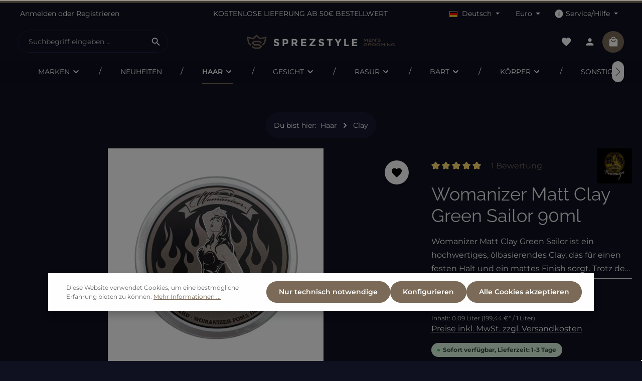

--- FILE ---
content_type: text/html; charset=UTF-8
request_url: https://www.sprezstyle.com/haar/clay/womanizer-matt-clay-green-sailor
body_size: 64345
content:
<!DOCTYPE html>
<html lang="de-DE"
      itemscope="itemscope"
      itemtype="https://schema.org/WebPage">


    
                            
    <head>
                                        <meta charset="utf-8">
            
                <meta name="viewport"
          content="width=device-width, user-scalable=no">

                            <meta name="author"
                      content="">
                <meta name="robots"
                      content="index,follow">
                <meta name="revisit-after"
                      content="15 days">
                <meta name="keywords"
                      content="">
                <meta name="description"
                      content="Womanizer Matt Clay Green Sailor ist ein hochwertiges, ölbasierendes Clay, das für einen festen Halt und ein mattes Finish sorgt. Trotz der öligen Basis ist es leicht auswaschbar, was es zu einer perfekten Wahl für Männer macht, die Kontrolle und">
            
                <meta property="og:type"
          content="product">
    <meta property="og:site_name"
          content="sprezstyle">
    <meta property="og:url"
          content="https://www.sprezstyle.com/haar/clay/womanizer-matt-clay-green-sailor">
    <meta property="og:title"
          content="Womanizer Matt Clay Green Sailor - Sprezstyle - Men&#039;s Grooming">

    <meta property="og:description"
          content="Womanizer Matt Clay Green Sailor ist ein hochwertiges, ölbasierendes Clay, das für einen festen Halt und ein mattes Finish sorgt. Trotz der öligen Basis ist es leicht auswaschbar, was es zu einer perfekten Wahl für Männer macht, die Kontrolle und">
    <meta property="og:image"
          content="https://www.sprezstyle.com/media/36/5a/9a/1728028544/womanizer-matt-clay-green-sailor-sprezstyle-men-s-grooming.jpg?ts=1730988604">

            <meta property="product:brand"
              content="Womanizer Pomade">
    
                        <meta property="product:price:amount"
          content="17.95">
    <meta property="product:price:currency"
          content="EUR">
    <meta property="product:product_link"
          content="https://www.sprezstyle.com/haar/clay/womanizer-matt-clay-green-sailor">

    <meta name="twitter:card"
          content="product">
    <meta name="twitter:site"
          content="sprezstyle">
    <meta name="twitter:title"
          content="Womanizer Matt Clay Green Sailor - Sprezstyle - Men&#039;s Grooming">
    <meta name="twitter:description"
          content="Womanizer Matt Clay Green Sailor ist ein hochwertiges, ölbasierendes Clay, das für einen festen Halt und ein mattes Finish sorgt. Trotz der öligen Basis ist es leicht auswaschbar, was es zu einer perfekten Wahl für Männer macht, die Kontrolle und">
    <meta name="twitter:image"
          content="https://www.sprezstyle.com/media/36/5a/9a/1728028544/womanizer-matt-clay-green-sailor-sprezstyle-men-s-grooming.jpg?ts=1730988604">

                            <meta itemprop="copyrightHolder"
                      content="sprezstyle">
                <meta itemprop="copyrightYear"
                      content="">
                <meta itemprop="isFamilyFriendly"
                      content="true">
                <meta itemprop="image"
                      content="https://www.sprezstyle.com/media/e2/cc/4a/1727866490/sprezstyle-logo.svg?ts=1727866610">
            
                        <meta name="theme-color"
              content="#ffffff">
    
                                                

        

                    <link rel="shortcut icon"
                  href="https://www.sprezstyle.com/media/bf/45/0e/1753995791/sprezstyle-icon.ico?ts=1753995791">
        
                                <link rel="apple-touch-icon"
                  href="https://www.sprezstyle.com/media/6a/a6/5d/1727866686/sprezstyle-icon.svg?ts=1727866686">
                    
            
    
    <link rel="canonical" href="https://www.sprezstyle.com/haar/clay/womanizer-matt-clay-green-sailor">

                    <title itemprop="name">Womanizer Matt Clay Green Sailor - Sprezstyle - Men&#039;s Grooming</title>
        
                                                                                    <link rel="stylesheet"
                      href="https://www.sprezstyle.com/theme/e54c3e69d794a405d157dcc86fb398f7/css/all.css?1764226157">
                                    

                
                        <style data-plugin="zenitAtmosCustomCss">.lws-average-rating-box--stars .product-review-rating .product-review-point:last-of-type {
  position: relative;
  top: -8px;
}</style>
            

    
            <link rel="stylesheet" href="https://www.sprezstyle.com/bundles/moorlfoundation/storefront/css/animate.css?1764226421">
    
    
            <style>
            :root {
                --moorl-advanced-search-width: 600px;
            }
        </style>
    
    <style type="text/css">
                                                            .bonus-system-redeem-points-container, .bonus-system-points-container,.bonus-system-points-header-container, .bonus-system-get-points-container  {
                background-color: #898989 !important;
            }
            .badge-bonus-product {
                                    color: #ffffff !important;
                                background-color: #898989 !important;
            }
            .sidebar-bonus-header {
                background-color: #898989 !important;
            }
        
        .bonus-brand {
                            background-color: #7b6b58 !important;
                                        color: #ffffff !important;
                    }
                    .bonus-text {
                color: #fff !important;
            }
            .sidebar-bonus-header {
                color: #fff !important;
            }
            .bonus-system-points-header-container .bonus-text .nav-link.dropdown-toggle {
                color: #fff !important;
            }
            .bonus-system-account-left-menu .sidebar-bonus-header .bonus-you-have {
                color: #fff !important;
            }
            .bonus-system-account-left-menu .sidebar-bonus-header .bonus-you-have-points {
                color: #fff !important;
            }
            .bonus-system-points-header-container .bonus-text .nav-link.without-dropdown-toggle {
                color: #fff !important;
            }
                        .bonus-slider-container .noUi-horizontal .noUi-handle {
            background-color: #898989 !important;
        }
            </style>

                    
    <script>
        window.features = {"V6_5_0_0":true,"v6.5.0.0":true,"V6_6_0_0":true,"v6.6.0.0":true,"V6_7_0_0":false,"v6.7.0.0":false,"ADDRESS_SELECTION_REWORK":false,"address.selection.rework":false,"DISABLE_VUE_COMPAT":false,"disable.vue.compat":false,"ACCESSIBILITY_TWEAKS":false,"accessibility.tweaks":false,"ADMIN_VITE":false,"admin.vite":false,"TELEMETRY_METRICS":false,"telemetry.metrics":false,"PERFORMANCE_TWEAKS":false,"performance.tweaks":false,"CACHE_REWORK":false,"cache.rework":false,"PAYPAL_SETTINGS_TWEAKS":false,"paypal.settings.tweaks":false};
    </script>
        
                                
                                
            <script>
                                    window.gtagActive = true;
                    window.gtagURL = 'https://www.googletagmanager.com/gtag/js?id=G-QGSVRRFXLP';
                    window.controllerName = 'product';
                    window.actionName = 'index';
                    window.trackOrders = '1';
                    window.gtagTrackingId = 'G-QGSVRRFXLP';
                    window.dataLayer = window.dataLayer || [];
                    window.gtagConfig = {
                        'anonymize_ip': '1',
                        'cookie_domain': 'none',
                        'cookie_prefix': '_swag_ga',
                    };

                    function gtag() { dataLayer.push(arguments); }
                            </script>
            
            <script>
            window.dataLayer = window.dataLayer || [];
            function gtag() { dataLayer.push(arguments); }

            (() => {
                const analyticsStorageEnabled = document.cookie.split(';').some((item) => item.trim().includes('google-analytics-enabled=1'));
                const adsEnabled = document.cookie.split(';').some((item) => item.trim().includes('google-ads-enabled=1'));

                // Always set a default consent for consent mode v2
                gtag('consent', 'default', {
                    'ad_user_data': adsEnabled ? 'granted' : 'denied',
                    'ad_storage': adsEnabled ? 'granted' : 'denied',
                    'ad_personalization': adsEnabled ? 'granted' : 'denied',
                    'analytics_storage': analyticsStorageEnabled ? 'granted' : 'denied'
                });
            })();
        </script>
    

    <!-- Shopware Analytics -->
    <script>
        window.shopwareAnalytics = {
            trackingId: '',
            merchantConsent: true,
            debug: false,
            storefrontController: 'Product',
            storefrontAction: 'index',
            storefrontRoute: 'frontend.detail.page',
            storefrontCmsPageType:  'product_detail' ,
        };
    </script>
    <!-- End Shopware Analytics -->


                
    <script type="text/javascript">
        var becPluginTracking = {
            controller: 'product',
            action: 'index',
            currency: 'EUR',
            serverbasedTracking: true,
            enableClientTracking: true,

                        product: {
                productNumber: 'EA4-SW11114',
                name: 'Womanizer Matt Clay Green Sailor 90ml',
                price: 17.95
            },
            
                        category: {
                name: 'Clay',
                id: '0192486db9dc7196bb312f36b4a5db64'
            },
            
            
                        
            
            
            

            fbPixelId: '907393173439830'
        };

        var globalGtmData = {
            
    event: 'view_item',
    value: 17.95,
    items: [
        {
            item_id: 'EA4-SW11114',
            item_name: 'Womanizer Matt Clay Green Sailor 90ml',
            item_brand: 'Womanizer Pomade',
            item_category: 'Clay',
            price: 17.95,
            quantity: 1,
            discount: 0        }
    ],
    currency: 'EUR'
        }

    </script>


            <script id="fb-pixel-script" type="javascript/blocked">
            !function(f,b,e,v,n,t,s)
            {if(f.fbq)return;n=f.fbq=function(){n.callMethod?
            n.callMethod.apply(n,arguments):n.queue.push(arguments)};
            if(!f._fbq)f._fbq=n;n.push=n;n.loaded=!0;n.version='2.0';
            n.queue=[];t=b.createElement(e);t.async=!0;
            t.src=v;s=b.getElementsByTagName(e)[0];
            s.parentNode.insertBefore(t,s)}(window, document,'script',
            'https://connect.facebook.net/en_US/fbevents.js');
            fbq('init', '907393173439830');
        </script>
    
            <script type="text/javascript">
            becPluginTracking.ecommerce = globalGtmData;

            window.dataLayer = window.dataLayer || [];

            function gtag(){dataLayer.push(arguments);}
            gtag('consent', 'default', {
                'ad_storage': 'granted',
                'ad_user_data': 'granted',
                'ad_personalization': 'granted',
                'analytics_storage': 'granted'
            });

            dataLayer.push({
                'userData': becPluginTracking,
                'event': globalGtmData.event
            });
        </script>

        <script id="gtm-script" type="javascript/blocked">(function(w,d,s,l,i){w[l]=w[l]||[];w[l].push({'gtm.start':
                    new Date().getTime(),event:'gtm.js'});var f=d.getElementsByTagName(s)[0],
                j=d.createElement(s),dl=l!='dataLayer'?'&l='+l:'';j.async=true;j.src=
                'https://www.googletagmanager.com/gtm.js?id='+i+dl;f.parentNode.insertBefore(j,f);
            })(window,document,'script','dataLayer','GTM-TDJ39HW9');</script>
    
        

                
                
                            
        
        
                
                                        

                            
            
                
                                    <script>
                    window.useDefaultCookieConsent = true;
                </script>
                    
                                         <script>
                window.activeNavigationId = '0192486db9dc7196bb312f36b4a5db64';
                window.router = {
                    'frontend.cart.offcanvas': '/checkout/offcanvas',
                    'frontend.cookie.offcanvas': '/cookie/offcanvas',
                    'frontend.checkout.finish.page': '/checkout/finish',
                    'frontend.checkout.info': '/widgets/checkout/info',
                    'frontend.menu.offcanvas': '/widgets/menu/offcanvas',
                    'frontend.cms.page': '/widgets/cms',
                    'frontend.cms.navigation.page': '/widgets/cms/navigation',
                    'frontend.account.addressbook': '/widgets/account/address-book',
                    'frontend.country.country-data': '/country/country-state-data',
                    'frontend.app-system.generate-token': '/app-system/Placeholder/generate-token',
                    };
                window.salesChannelId = '0192486de73f73cd8e48ebfa2ad1f7b7';
            </script>
        

    <script>
        window.router['frontend.shopware_analytics.customer.data'] = '/storefront/script/shopware-analytics-customer'
    </script>


     <script>
         const currentRoutes = window.router;
         const becPluginRoutes = {
             'frontend.fb-conversion-tracking': '/fb-conversion-tracking'
         }
         window.router = Object.assign({}, currentRoutes, becPluginRoutes);
     </script>
 
                                <script>
                
                window.breakpoints = {"xs":0,"sm":576,"md":768,"lg":992,"xl":1200,"xxl":1400};
            </script>
        
                                    <script>
                    window.customerLoggedInState = 0;

                    window.wishlistEnabled = 1;
                </script>
                    
                                    
    
                            <script>
                window.themeAssetsPublicPath = 'https://www.sprezstyle.com/theme/01924cbd5d1f70f0baa6915ec8ad115c/assets/';
            </script>
        
                        
    <script>
        window.validationMessages = {"required":"Die Eingabe darf nicht leer sein.","email":"Keine g\u00fcltige E-Mail-Adresse eingetragen. Bitte nutze das folgende Format `nutzer@beispiel.de` und achte darauf, dass die Adresse ein `@` und einen `.` enth\u00e4lt.","confirmation":"Deine Eingaben sind nicht identisch. Bitte versuch es erneut.","minLength":"Die Eingabe muss mindestens {{ limit }} Zeichen lang sein."};
    </script>
        
                                                                    <script>
                        window.themeJsPublicPath = 'https://www.sprezstyle.com/theme/e54c3e69d794a405d157dcc86fb398f7/js/';
                    </script>
                                            <script type="text/javascript" src="https://www.sprezstyle.com/theme/e54c3e69d794a405d157dcc86fb398f7/js/storefront/storefront.js?1764226157" defer></script>
                                            <script type="text/javascript" src="https://www.sprezstyle.com/theme/e54c3e69d794a405d157dcc86fb398f7/js/swag-amazon-pay/swag-amazon-pay.js?1764226157" defer></script>
                                            <script type="text/javascript" src="https://www.sprezstyle.com/theme/e54c3e69d794a405d157dcc86fb398f7/js/bec-plugin/bec-plugin.js?1764226157" defer></script>
                                            <script type="text/javascript" src="https://www.sprezstyle.com/theme/e54c3e69d794a405d157dcc86fb398f7/js/blur-elysium-slider/blur-elysium-slider.js?1764226157" defer></script>
                                            <script type="text/javascript" src="https://www.sprezstyle.com/theme/e54c3e69d794a405d157dcc86fb398f7/js/moorl-foundation/moorl-foundation.js?1764226157" defer></script>
                                            <script type="text/javascript" src="https://www.sprezstyle.com/theme/e54c3e69d794a405d157dcc86fb398f7/js/swag-pay-pal/swag-pay-pal.js?1764226157" defer></script>
                                            <script type="text/javascript" src="https://www.sprezstyle.com/theme/e54c3e69d794a405d157dcc86fb398f7/js/zeobv-get-notified/zeobv-get-notified.js?1764226157" defer></script>
                                            <script type="text/javascript" src="https://www.sprezstyle.com/theme/e54c3e69d794a405d157dcc86fb398f7/js/lws-ratings-v6/lws-ratings-v6.js?1764226157" defer></script>
                                            <script type="text/javascript" src="https://www.sprezstyle.com/theme/e54c3e69d794a405d157dcc86fb398f7/js/prems-auto-complete6/prems-auto-complete6.js?1764226157" defer></script>
                                            <script type="text/javascript" src="https://www.sprezstyle.com/theme/e54c3e69d794a405d157dcc86fb398f7/js/prems-bonus-system/prems-bonus-system.js?1764226157" defer></script>
                                            <script type="text/javascript" src="https://www.sprezstyle.com/theme/e54c3e69d794a405d157dcc86fb398f7/js/klarna-payment/klarna-payment.js?1764226157" defer></script>
                                            <script type="text/javascript" src="https://www.sprezstyle.com/theme/e54c3e69d794a405d157dcc86fb398f7/js/pickware-dhl/pickware-dhl.js?1764226157" defer></script>
                                            <script type="text/javascript" src="https://www.sprezstyle.com/theme/e54c3e69d794a405d157dcc86fb398f7/js/pickware-shipping-bundle/pickware-shipping-bundle.js?1764226157" defer></script>
                                            <script type="text/javascript" src="https://www.sprezstyle.com/theme/e54c3e69d794a405d157dcc86fb398f7/js/cbax-modul-analytics/cbax-modul-analytics.js?1764226157" defer></script>
                                            <script type="text/javascript" src="https://www.sprezstyle.com/theme/e54c3e69d794a405d157dcc86fb398f7/js/stripe-shopware-payment/stripe-shopware-payment.js?1764226157" defer></script>
                                            <script type="text/javascript" src="https://www.sprezstyle.com/theme/e54c3e69d794a405d157dcc86fb398f7/js/weedesign-images2-web-p/weedesign-images2-web-p.js?1764226157" defer></script>
                                            <script type="text/javascript" src="https://www.sprezstyle.com/theme/e54c3e69d794a405d157dcc86fb398f7/js/nds-banner-plugin/nds-banner-plugin.js?1764226157" defer></script>
                                            <script type="text/javascript" src="https://www.sprezstyle.com/theme/e54c3e69d794a405d157dcc86fb398f7/js/neti-next-free-delivery/neti-next-free-delivery.js?1764226157" defer></script>
                                            <script type="text/javascript" src="https://www.sprezstyle.com/theme/e54c3e69d794a405d157dcc86fb398f7/js/swag-analytics/swag-analytics.js?1764226157" defer></script>
                                            <script type="text/javascript" src="https://www.sprezstyle.com/theme/e54c3e69d794a405d157dcc86fb398f7/js/zenit-platform-atmos/zenit-platform-atmos.js?1764226157" defer></script>
                                            <script type="text/javascript" src="https://www.sprezstyle.com/theme/e54c3e69d794a405d157dcc86fb398f7/js/zenit-platform-atmos-set3/zenit-platform-atmos-set3.js?1764226157" defer></script>
                                                        

    
    
    

    


            <script src="https://apis.google.com/js/platform.js?onload=netiPlatformLoaded" async defer></script>
        <script type="text/javascript">
            window.netiPlatformLoaded = function() {
                                                        const ratingBadgeContainer = document.createElement('div');
                    document.body.appendChild(ratingBadgeContainer);

                    window.gapi.load('ratingbadge', function() {
                        window.gapi.ratingbadge.render(
                            ratingBadgeContainer,
                            {
                                merchant_id: "101624187",
                                position: "BOTTOM_RIGHT"
                            }
                        );
                    });
                
                            };
        </script>
        </head>

    
    
        <body class="    is-ctl-product is-act-index has-product-actions has-marketing-slider has-pw-toggle is-cms is-lo-full-width-boxed is-tb-default is-srch-default is-mn-offcanvas-md
    ">

            
                
    
    
            <div id="page-top" class="skip-to-content bg-primary-subtle text-primary-emphasis overflow-hidden" tabindex="-1">
            <div class="container skip-to-content-container d-flex justify-content-center visually-hidden-focusable">
                                                                                        <a href="#content-main" class="skip-to-content-link d-inline-flex text-decoration-underline m-1 p-2 fw-bold gap-2">
                                Zum Hauptinhalt springen
                            </a>
                                            
                                    
            <a href="#header-main-search-input"
           class="skip-to-content-link d-inline-flex text-decoration-underline m-1 p-2 fw-bold gap-2 d-none d-sm-block">
            Zur Suche springen
        </a>
    
                                    
            <a href="#main-navigation-menu" class="skip-to-content-link d-inline-flex text-decoration-underline m-1 p-2 fw-bold gap-2 d-none d-lg-block">
            Zur Hauptnavigation springen
        </a>
                                </div>
        </div>
        
        
                <noscript class="noscript-main">
                
    <div role="alert"
         aria-live="polite"
                  class="alert alert-info alert-has-icon">
                                                                        
                                                                                                                                                                            
                                    
                <span class="icon icon-info" aria-hidden="true">
                                        <svg xmlns="http://www.w3.org/2000/svg" xmlns:xlink="http://www.w3.org/1999/xlink" width="24" height="24" viewBox="0 0 24 24"><defs><path d="M12 7c.5523 0 1 .4477 1 1s-.4477 1-1 1-1-.4477-1-1 .4477-1 1-1zm1 9c0 .5523-.4477 1-1 1s-1-.4477-1-1v-5c0-.5523.4477-1 1-1s1 .4477 1 1v5zm11-4c0 6.6274-5.3726 12-12 12S0 18.6274 0 12 5.3726 0 12 0s12 5.3726 12 12zM12 2C6.4772 2 2 6.4772 2 12s4.4772 10 10 10 10-4.4772 10-10S17.5228 2 12 2z" id="icons-default-info" /></defs><use xlink:href="#icons-default-info" fill="#758CA3" fill-rule="evenodd" /></svg>
                    </span>
    
                                                        
                                    
                    <div class="alert-content-container">
                                                    
                                                        <div class="alert-content">                                                    Um unseren Shop in vollem Umfang nutzen zu können, empfehlen wir dir JavaScript in deinem Browser zu aktivieren.
                                                                </div>                
                                                                </div>
            </div>
            </noscript>
        

                
    <div class="page-wrapper">

                                                            
    
                    
                                                                                                                                                                                    
                                                                                                                                                                                                                                                        
                                                                            
                                        
                                
                                
                                
                                                    
                                                                                
                                                
                                
                
                
                
                
                                
                                                
                                                                                                    
                                
                
    
                <header class="header-main header-multi-line header-multi-line-mobile header-logo-center"
                        data-zen-sticky-header="true"
                        data-zen-sticky-header-options="{&quot;viewports&quot;:[&quot;XXL&quot;,&quot;XS&quot;,&quot;SM&quot;,&quot;MD&quot;,&quot;LG&quot;,&quot;XL&quot;],&quot;scrollOffset&quot;:&quot;&quot;,&quot;autoHide&quot;:true}"
                                                    data-zen-header-tooltips="true"
                            data-zen-header-tooltips-options="{&quot;tooltipPlacement&quot;:&quot;bottom&quot;}"
                        >
                    <div class="header-inner">
                                                                                                                        
                                            <div class="collapse show"
                     id="topBarCollapse"
                     tabindex="-1">
                    
            
                        
                
    
                
    <div class="top-bar">
        <div class="container">
                                                            <nav class="top-bar-nav"
                         aria-label="Shop-Einstellungen">
                                                                                        <div class="top-bar-nav-item top-bar-login-register d-none d-lg-flex">
            <span class="top-bar-login">
                            <a href="/account/login"
                   title="Anmelden"
                   class="top-bar-login-item">
                    Anmelden
                </a>
                    </span>
        <span>oder</span>
        <span class="top-bar-register">
                            <a href="/account/login"
                   title="Registrieren"
                   class="top-bar-register-item">
                    Registrieren
                </a>
                    </span>
        </div>
                                                    
                                                                                    <div class="top-bar-nav-item top-bar-marketing">
                                                
                        
                            <div class="text-slider"
                     data-zen-text-slider="true"
                     data-zen-text-slider-options="{&quot;interval&quot;:4000}"
                     aria-label="KOSTENLOSE LIEFERUNG AB 50€ BESTELLWERT LIEFERUNG INNERHALB VON 1-2 WERKTAGEN (*DE)">

                                            <div class="text-items text-slider-items">
                            
                                                                    <div class="text-item text-slider-item"
                                         aria-hidden="true">
                                        <span class="item-entry">
                                                                                                KOSTENLOSE LIEFERUNG AB 50€ BESTELLWERT                                                                                    </span>
                                    </div>
                                
                            
                                                                    <div class="text-item text-slider-item"
                                         aria-hidden="true">
                                        <span class="item-entry">
                                                                                                LIEFERUNG INNERHALB VON 1-2 WERKTAGEN (*DE)                                                                                    </span>
                                    </div>
                                
                                                    </div>
                                    </div>

                                                                                                            </div>
                                                    
                                                    <div class="top-bar-nav-item top-bar-navigation-group d-none d-lg-flex">
                                                                                                                                                
                
            <div class="top-bar-nav-item top-bar-language">
                            <form method="post"
                      action="/checkout/language"
                      class="language-form"
                      data-form-auto-submit="true">
                            
                
    <div class="languages-menu dropdown">
        <button class="btn dropdown-toggle top-bar-nav-btn"
            type="button"
            id="languagesDropdown-top-bar"
            data-bs-toggle="dropdown"
            aria-haspopup="true"
            aria-expanded="false"
            aria-label="Sprache ändern (Deutsch ist die aktuelle Sprache)">

                            <span aria-hidden="true" class="top-bar-list-icon language-flag country-de language-de"></span>
            
                                            <span class="top-bar-nav-text">Deutsch</span>
                    </button>

                                        <ul class="top-bar-list dropdown-menu dropdown-menu-end shadow"
                aria-label="Verfügbare Sprachen">
                                    
                                                            <li class="top-bar-list-item dropdown-item item-checked active">
                                                                                                                                    
                                                                                        <label class="top-bar-list-label"
                                       for="top-bar-2fbb5fe2e29a4d70aa5854ce7ce3e20b">
                                    <input id="top-bar-2fbb5fe2e29a4d70aa5854ce7ce3e20b"
                                           class="top-bar-list-radio"
                                           value="2fbb5fe2e29a4d70aa5854ce7ce3e20b"
                                           name="languageId"
                                           type="radio"
                                         checked>

                                                                            <span aria-hidden="true" class="top-bar-list-icon language-flag country-de language-de"></span>
                                    
                                                                            Deutsch
                                                                    </label>
                            
                                                                        </li>
                                    
                                                            <li class="top-bar-list-item dropdown-item">
                                                                                                                                    
                                                                                        <label class="top-bar-list-label"
                                       for="top-bar-12a93e1d3c0e47738025f69e6699a2dd">
                                    <input id="top-bar-12a93e1d3c0e47738025f69e6699a2dd"
                                           class="top-bar-list-radio"
                                           value="12a93e1d3c0e47738025f69e6699a2dd"
                                           name="languageId"
                                           type="radio"
                                        >

                                                                            <span aria-hidden="true" class="top-bar-list-icon language-flag country-gb language-en"></span>
                                    
                                                                            English
                                                                    </label>
                            
                                                                        </li>
                            </ul>
            </div>

        <input name="redirectTo" type="hidden" value="frontend.detail.page">

            <input name="redirectParameters[_httpCache]" type="hidden" value="1">
            <input name="redirectParameters[productId]" type="hidden" value="0192486e84ff73f69058da315363964d">
                    </form>
                    </div>
                                        
                                                                                                                
                
            <div class="top-bar-nav-item top-bar-currency">
                            <form method="post"
                      action="/checkout/configure"
                      class="currency-form"
                      data-form-auto-submit="true">
                                            <div class="currencies-menu dropdown">
                                                            <button class="btn dropdown-toggle top-bar-nav-btn"
                                        type="button"
                                        id="currenciesDropdown-top-bar"
                                        data-bs-toggle="dropdown"
                                        aria-haspopup="true"
                                        aria-expanded="false"
                                        aria-label="Währung ändern (Euro ist die aktuelle Währung)">
                                                                            <span aria-hidden="true"></span>
                                                                                <span class="top-bar-nav-text">Euro</span>
                                                                    </button>
                            
                                    <ul class="top-bar-list dropdown-menu dropdown-menu-end shadow"
         aria-label="Verfügbare Währungen">
                    
                                                                                                                                                <li class="top-bar-list-item dropdown-item item-checked">
                                                                                                                                                                                                                <label class="top-bar-list-label"
                                                               for="top-bar-b7d2554b0ce847cd82f3ac9bd1c0dfca">
                                                                                                                                                                                        <input class="top-bar-list-radio"
                                                                       id="top-bar-b7d2554b0ce847cd82f3ac9bd1c0dfca"
                                                                       value="b7d2554b0ce847cd82f3ac9bd1c0dfca"
                                                                       name="currencyId"
                                                                       type="radio"
                                                                         checked>
                                                                <span class="aria-hidden">€</span> EUR
                                                                                                                    </label>
                                                                                                                                                </li>
                                        
                    
                                                                                                                                                <li class="top-bar-list-item dropdown-item">
                                                                                                                                                                                                                <label class="top-bar-list-label"
                                                               for="top-bar-bd8b468fb746434e88bd342372591b04">
                                                                                                                                                                                        <input class="top-bar-list-radio"
                                                                       id="top-bar-bd8b468fb746434e88bd342372591b04"
                                                                       value="bd8b468fb746434e88bd342372591b04"
                                                                       name="currencyId"
                                                                       type="radio"
                                                                        >
                                                                <span class="aria-hidden">$</span> USD
                                                                                                                    </label>
                                                                                                                                                </li>
                                        
            </ul>

                                                                                        <input name="redirectTo"
                                       type="hidden"
                                       value="frontend.detail.page">

                                                                    <input name="redirectParameters[_httpCache]"
                                           type="hidden"
                                           value="1">
                                                                    <input name="redirectParameters[productId]"
                                           type="hidden"
                                           value="0192486e84ff73f69058da315363964d">
                                                                                    </div>
                                    </form>
                    </div>
                                                                        
                                                                                                        
                                                                                
    
    
            <div class="top-bar-nav-item top-bar-menu">
                            <div class="service-menu dropdown">
                                            <button class="btn dropdown-toggle top-bar-nav-btn"
                                type="button"
                                id="serviceMenuDropdown-top-bar"
                                data-bs-toggle="dropdown"
                                aria-haspopup="true"
                                aria-expanded="false"
                                aria-label="Die Service-Navigation einblenden / ausblenden">
                                                                                                                                                    
                                                
                <span class="icon icon-help icon-sm">
                                        <svg xmlns="http://www.w3.org/2000/svg" xmlns:xlink="http://www.w3.org/1999/xlink" version="1.1" width="32" height="32" viewBox="0 0 32 32"><defs><path d="M17.313 12.667v-2.688h-2.625v2.688h2.625zM17.313 23.354v-8h-2.625v8h2.625zM16 3.354c7.375 0 13.313 5.937 13.313 13.313s-5.938 13.313-13.313 13.313-13.313-5.938-13.313-13.313 5.938-13.313 13.313-13.313z" id="icons-material-help" /></defs><use xlink:href="#icons-material-help" fill-rule="evenodd" /></svg>
                    </span>
    
                                <span class="top-bar-nav-text">Service/Hilfe</span>
                        </button>
                                                                
                                                <ul class="top-bar-list dropdown-menu dropdown-menu-right shadow"
                                                            aria-labelledby="serviceMenuDropdown-top-bar"
                                                    >
                                                            <li class="top-bar-list-item">
                                    <a class="top-bar-link dropdown-item"
                                       href="/faq"
                                                                              title="FAQ">
                                        FAQ
                                    </a>
                                </li>
                                                            <li class="top-bar-list-item">
                                    <a class="top-bar-link dropdown-item"
                                       href="/versandkosten/lieferung"
                                                                              title="Versand / Zahlung">
                                        Versand / Zahlung
                                    </a>
                                </li>
                                                            <li class="top-bar-list-item">
                                    <a class="top-bar-link dropdown-item"
                                       href="/kontakt"
                                                                              title="Kontakt">
                                        Kontakt
                                    </a>
                                </li>
                                                    </ul>
                                    </div>
                    </div>
                                                                        
                                                                                                                                </div>
                                            </nav>
                                    </div>
    </div>


                    </div>
                        
                <div class="nav-header ">
            <div class="container">
                <div class="header-row row gx-1">

                                        
                    
                    
                    
                    
                    
                    
                                                                                                                                                                                        <div class="header-menu-button col-auto d-lg-none"
                                     data-zen-tooltip-title="Menü">
                                                                            <button
                                            class="btn nav-main-toggle-btn header-actions-btn"
                                            type="button"
                                            data-off-canvas-menu="true"
                                            aria-label="Menü"
                                        >
                                                                                                                                                                                                                    
                                                
                <span class="icon icon-stack">
                                        <svg xmlns="http://www.w3.org/2000/svg" xmlns:xlink="http://www.w3.org/1999/xlink" version="1.1" width="32" height="32" viewBox="0 0 32 32"><defs><path d="M4 8.667h24v2.688h-24v-2.688zM4 17.979v-2.625h24v2.625h-24zM4 24.667v-2.688h24v2.688h-24z" id="icons-material-stack" /></defs><use xlink:href="#icons-material-stack" fill-rule="evenodd" /></svg>
                    </span>
    
                                                                                        </button>
                                    
                                </div>
                                                                        
                                                                                                                                                                                                        <div class="header-search-col col-12 col-sm-auto col-lg-3 order-last order-sm-0 ms-auto ms-lg-0">

                                        
                                        
    <div class="collapse"
         id="searchCollapse">
        <div class="header-search my-2 m-sm-auto">
                            <form action="/search"
                      method="get"
                      data-search-widget="true"
                      data-search-widget-options="{&quot;searchWidgetMinChars&quot;:2}"
                      data-url="/suggest?search="
                      class="header-search-form">
                            <div class="input-group has-validation">
                                        <input
                                    type="search"
                                    id="header-main-search-input"
                                    name="search"
                                    class="form-control header-search-input"
                                    autocomplete="off"
                                    autocapitalize="off"
                                    placeholder="Suchbegriff eingeben ..."
                                    aria-label="Suchbegriff eingeben ..."
                                    role="combobox"
                                    aria-autocomplete="list"
                                    aria-controls="search-suggest-listbox"
                                    aria-expanded="false"
                                    aria-describedby="search-suggest-result-info"
                                    value="">
                            

                            <button class="btn header-close-btn js-search-close-btn d-none"
                    type="button"
                    aria-label="Die Dropdown-Suche schließen">
                <span class="header-close-icon">
                                                                                                                                            
                                                
                <span class="icon icon-x">
                                        <svg xmlns="http://www.w3.org/2000/svg" xmlns:xlink="http://www.w3.org/1999/xlink" version="1.1" width="32" height="32" viewBox="0 0 32 32"><defs><path d="M25.313 9.229l-7.438 7.438 7.438 7.438-1.875 1.875-7.438-7.438-7.438 7.438-1.875-1.875 7.438-7.438-7.438-7.438 1.875-1.875 7.438 7.438 7.438-7.438z" id="icons-material-x" /></defs><use xlink:href="#icons-material-x" fill-rule="evenodd" /></svg>
                    </span>
    
                    </span>
            </button>
        
                                        <button type="submit"
                                        class="btn header-search-btn"
                                        aria-label="Suchen">
                                    <span class="header-search-icon">
                                                                                                                                                                
                                                
                <span class="icon icon-search">
                                        <svg xmlns="http://www.w3.org/2000/svg" xmlns:xlink="http://www.w3.org/1999/xlink" version="1.1" width="32" height="32" viewBox="0 0 32 32"><defs><path d="M12.688 19.354c3.313 0 6-2.688 6-6s-2.688-6-6-6-6 2.688-6 6 2.688 6 6 6zM20.688 19.354l6.625 6.625-2 2-6.625-6.625v-1.063l-0.375-0.375c-1.5 1.313-3.5 2.063-5.625 2.063-4.813 0-8.688-3.813-8.688-8.625s3.875-8.688 8.688-8.688 8.625 3.875 8.625 8.688c0 2.125-0.75 4.125-2.063 5.625l0.375 0.375h1.063z" id="icons-material-search" /></defs><use xlink:href="#icons-material-search" fill-rule="evenodd" /></svg>
                    </span>
    
                                        </span>
                                </button>
                            
    </div>
                </form>
                    </div>
    </div>
                                    </div>
                                                                                                        
                                                                                                                                                                    <div class="header-logo-col col-12 col-lg-4 pos-lg-center order-first order-lg-0">
                                        <div class="header-logo-main text-center">
                    <a class="header-logo-main-link"
               href="/"
               title="Zur Startseite gehen">
                                
                        <picture class="header-logo-picture d-block m-auto">
                                                                            
                                                                            
                                                                                    <img src="https://www.sprezstyle.com/media/e2/cc/4a/1727866490/sprezstyle-logo.svg?ts=1727866610"
                                     alt="Zur Startseite gehen"
                                     class="img-fluid header-logo-main-img">
                                                                        </picture>
                
            </a>
            </div>
                                </div>
                                                                        
                                                                                                                                                                    <div class="header-actions-col col-auto ms-auto ms-sm-0 ms-lg-auto">
                                    <div class="row gx-1 justify-content-end">
                                                                                    <div class="col-auto d-none"
                                                 data-zen-tooltip-title="Menü">
                                                                                        <button
                                            class="btn nav-main-toggle-btn header-actions-btn"
                                            type="button"
                                            data-off-canvas-menu="true"
                                            aria-label="Menü"
                                        >
                                                                                                                                                                                                                    
                                                
                <span class="icon icon-stack">
                                        <svg xmlns="http://www.w3.org/2000/svg" xmlns:xlink="http://www.w3.org/1999/xlink" version="1.1" width="32" height="32" viewBox="0 0 32 32"><use xlink:href="#icons-material-stack" fill-rule="evenodd" /></svg>
                    </span>
    
                                                                                        </button>
                                    
                                            </div>
                                        
                                                                                                                            <div class="col-auto d-sm-none">
                                                <div class="search-toggle"
                                                     data-zen-tooltip-title="Suchen">
                                                    <button class="btn header-actions-btn search-toggle-btn js-search-toggle-btn collapsed"
                                                            type="button"
                                                                                                                    data-bs-toggle="collapse"
                                                            data-bs-target="#searchCollapse"
                                                            aria-expanded="false"
                                                            aria-controls="searchCollapse"
                                                                                                                    aria-label="Suchen">
                                                                                                                                                                                
                                                
                <span class="icon icon-search">
                                        <svg xmlns="http://www.w3.org/2000/svg" xmlns:xlink="http://www.w3.org/1999/xlink" version="1.1" width="32" height="32" viewBox="0 0 32 32"><use xlink:href="#icons-material-search" fill-rule="evenodd" /></svg>
                    </span>
    
                                                                                                                                                                                    
                                                
                <span class="icon icon-x icon-search-close d-none">
                                        <svg xmlns="http://www.w3.org/2000/svg" xmlns:xlink="http://www.w3.org/1999/xlink" version="1.1" width="32" height="32" viewBox="0 0 32 32"><use xlink:href="#icons-material-x" fill-rule="evenodd" /></svg>
                    </span>
    
                                                        </button>
                                                </div>
                                            </div>
                                        
                                                                                                                                                                                <div class="col-auto">
                                                    <div class="header-wishlist"
                                                         data-zen-tooltip-title="Merkzettel">
                                                        <a class="btn header-wishlist-btn header-actions-btn"
                                                           href="/wishlist"
                                                           title="Merkzettel"
                                                           aria-label="Merkzettel">
                                                                
            <span class="header-wishlist-icon">
                                                                                                                                    
                                                
                <span class="icon icon-heart">
                                        <svg xmlns="http://www.w3.org/2000/svg" xmlns:xlink="http://www.w3.org/1999/xlink" version="1.1" width="32" height="32" viewBox="0 0 32 32"><defs><path d="M16 29.104l-1.938-1.75c-6.875-6.25-11.375-10.313-11.375-15.375 0-4.125 3.188-7.313 7.313-7.313 2.313 0 4.563 1.125 6 2.813 1.438-1.688 3.688-2.813 6-2.813 4.125 0 7.313 3.188 7.313 7.313 0 5.063-4.5 9.188-11.375 15.438z" id="icons-material-heart" /></defs><use xlink:href="#icons-material-heart" fill-rule="evenodd" /></svg>
                    </span>
    
            </span>
    
    
    
        <span class="badge header-wishlist-badge"
          id="wishlist-basket"
          data-wishlist-storage="true"
          data-wishlist-storage-options="{&quot;listPath&quot;:&quot;\/wishlist\/list&quot;,&quot;mergePath&quot;:&quot;\/wishlist\/merge&quot;,&quot;pageletPath&quot;:&quot;\/wishlist\/merge\/pagelet&quot;}"
          data-wishlist-widget="true"
          data-wishlist-widget-options="{&quot;showCounter&quot;:true}"
    ></span>
                                                        </a>
                                                    </div>
                                                </div>
                                                                                    
                                                                                                                                                <div class="col-auto">
                                                <div class="account-menu"
                                                     data-zen-tooltip-title="Dein Konto">
                                                        <div class="dropdown">
            <button class="btn account-menu-btn header-actions-btn"
            type="button"
            id="accountWidget"
            data-account-menu="true"
            data-bs-toggle="dropdown"
            aria-haspopup="true"
            aria-expanded="false"
            aria-label="Dein Konto"
            title="Dein Konto">
                                                                                                                                
                                                
                <span class="icon icon-avatar">
                                        <svg xmlns="http://www.w3.org/2000/svg" xmlns:xlink="http://www.w3.org/1999/xlink" version="1.1" width="32" height="32" viewBox="0 0 32 32"><defs><path d="M16 19.354c3.563 0 10.688 1.75 10.688 5.313v2.688h-21.375v-2.688c0-3.563 7.125-5.313 10.688-5.313zM16 16.667c-2.938 0-5.313-2.375-5.313-5.313s2.375-5.375 5.313-5.375 5.313 2.438 5.313 5.375-2.375 5.313-5.313 5.313z" id="icons-material-avatar" /></defs><use xlink:href="#icons-material-avatar" fill-rule="evenodd" /></svg>
                    </span>
    
    
                    </button>

                <div class="dropdown-menu dropdown-menu-end account-menu-dropdown shadow js-account-menu-dropdown"
         aria-labelledby="accountWidget">
        

        
            <div class="offcanvas-header">
                <button class="btn offcanvas-close js-offcanvas-close stretched-link" aria-label="Menü schließen">
                                                                                                                                                    
                                                
                <span class="icon icon-x icon-md">
                                        <svg xmlns="http://www.w3.org/2000/svg" xmlns:xlink="http://www.w3.org/1999/xlink" version="1.1" width="32" height="32" viewBox="0 0 32 32"><use xlink:href="#icons-material-x" fill-rule="evenodd" /></svg>
                    </span>
    
                </button>

            <span data-id="off-canvas-headline" class="offcanvas-title" aria-label="Dein Konto">
        Dein Konto
    </span>
        </div>
    
            <div class="offcanvas-body">
                <div class="account-menu">
        
                                    <div class="account-menu-login">
                                            <a href="/account/login"
                           title="Anmelden"
                           class="btn btn-primary account-menu-login-button">
                            Anmelden
                        </a>
                    
                                            <div class="account-menu-register">
                            oder
                            <a href="/account/login"
                               title="Registrieren">
                                registrieren
                            </a>
                        </div>
                                    </div>
                    
                    <div class="account-menu-links">
                    <div class="header-account-menu">
        <div class="card account-menu-inner">
                                        
                                                <nav class="list-group list-group-flush account-aside-list-group">
                                                                                                        <a href="/account"
                                   title="Übersicht"
                                   class="list-group-item list-group-item-action account-aside-item"
                                   >
                                    Übersicht
                                </a>
                            

                                                            <a href="/account/profile"
                                   title="Persönliches Profil"
                                   class="list-group-item list-group-item-action account-aside-item"
                                   >
                                    Persönliches Profil
                                </a>
                            
                                                            <a href="/account/address"
                                   title="Adressen"
                                   class="list-group-item list-group-item-action account-aside-item"
                                   >
                                    Adressen
                                </a>
                            
                                                                                                                        <a href="/account/payment"
                                   title="Zahlungsarten"
                                   class="list-group-item list-group-item-action account-aside-item"
                                   >
                                    Zahlungsarten
                                </a>
                                                            
                                                                <a href="/account/order"
                                   title="Bestellungen"
                                   class="list-group-item list-group-item-action account-aside-item"
                                   >
                                    Bestellungen
                                </a>
                            

                                                            </nav>
                            
                                                </div>
    </div>
            </div>
            </div>
        </div>
        </div>
    </div>
                                                </div>
                                            </div>
                                        

                                                                                                                            <div class="col-auto">
                                                <div
                                                    class="header-cart"
                                                    data-off-canvas-cart="true"
                                                    data-zen-tooltip-title="Warenkorb"
                                                    >
                                                    <a class="btn header-cart-btn header-actions-btn"
                                                       href="/checkout/cart"
                                                       data-cart-widget="true"
                                                       title="Warenkorb"
                                                       aria-label="Warenkorb">
                                                            <span class="header-cart-icon">
                                                                                                                                
                                                
                <span class="icon icon-bag">
                                        <svg aria-label="Warenkorb" xmlns="http://www.w3.org/2000/svg" xmlns:xlink="http://www.w3.org/1999/xlink" version="1.1" width="32" height="32" viewBox="0 0 32 32"><defs><path d="M16 17.979c3.688 0 6.688-2.938 6.688-6.625h-2.688c0 2.188-1.813 4-4 4s-4-1.813-4-4h-2.688c0 3.688 3 6.625 6.688 6.625zM16 4.667c-2.188 0-4 1.813-4 4h8c0-2.188-1.813-4-4-4zM25.313 8.667c1.438 0 2.688 1.25 2.688 2.688v16c0 1.438-1.25 2.625-2.688 2.625h-18.625c-1.438 0-2.688-1.188-2.688-2.625v-16c0-1.438 1.25-2.688 2.688-2.688h2.625c0-3.688 3-6.688 6.688-6.688s6.688 3 6.688 6.688h2.625z" id="icons-material-bag" /></defs><use xlink:href="#icons-material-bag" fill-rule="evenodd" /></svg>
                    </span>
    
        </span>
        <span class="header-cart-total d-none d-sm-inline-block ms-sm-2">
                0,00 €*    </span>
                                                    </a>
                                                </div>
                                            </div>
                                        
                                                                                                                                                                                                                                                                                                                                                                                                        
                                            
                                                                                                                        </div>
                                </div>
                                                                        
                                                            </div>
            </div>

                                                </div>
    
                        
                                                                                                                                                                    <div class="nav-main  nav-main-scroller">
                                                                                                                                                                                            
                    
                 
    <div class="main-navigation"
         id="mainNavigation"
                    data-flyout-menu="true"
                            data-zen-nav-scroller="true"
            >
                            <div class="container">
                                                            <button class="main-navigation-scroller-controls-prev" aria-label="Vorheriges">
                                                                                                                                                                                    
                                    
                <span class="icon icon-arrow-head-left icon-xs">
                                        <svg xmlns="http://www.w3.org/2000/svg" xmlns:xlink="http://www.w3.org/1999/xlink" width="24" height="24" viewBox="0 0 24 24"><defs><path id="icons-default-arrow-head-left" d="m12.5 7.9142 10.2929 10.293c.3905.3904 1.0237.3904 1.4142 0 .3905-.3906.3905-1.0238 0-1.4143l-11-11c-.3905-.3905-1.0237-.3905-1.4142 0l-11 11c-.3905.3905-.3905 1.0237 0 1.4142.3905.3905 1.0237.3905 1.4142 0L12.5 7.9142z" /></defs><use transform="matrix(0 1 1 0 .5 -.5)" xlink:href="#icons-default-arrow-head-left" fill="#758CA3" fill-rule="evenodd" /></svg>
                    </span>
    
                                                        </button>
                                    
                                    <nav class="nav main-navigation-menu"
                        id="main-navigation-menu"
                        aria-label="Hauptnavigation"
                        itemscope="itemscope"
                        itemtype="https://schema.org/SiteNavigationElement">
                        
                            
                                                    
                                                                                            
                                    
    
    
                                        
    <div class="main-navigation-item flyout">
                                
                                        
            <a class="nav-link main-navigation-link nav-item-0192486db4a572e3a759e830e329eef9 "
                href="https://www.sprezstyle.com/sprezstyle/marken"
                itemprop="url"
                                                                                data-flyout-menu-trigger="0192486db4a572e3a759e830e329eef9"
                                                    >

                                <div class="main-navigation-link-text has-children" data-hover="Marken">
                                                                                                
                                                            
                    <span class="main-navigation-link-name" data-hover="Marken" itemprop="name">Marken</span>

                                                                                                                                                                                                                            
    
                <span class="icon icon-arrow-medium-down icon-xs icon-main-navigation-link-toggle">
                                        <svg xmlns="http://www.w3.org/2000/svg" xmlns:xlink="http://www.w3.org/1999/xlink" width="16" height="16" viewBox="0 0 16 16"><defs><path id="icons-solid-arrow-medium-down" d="M4.7071 6.2929c-.3905-.3905-1.0237-.3905-1.4142 0-.3905.3905-.3905 1.0237 0 1.4142l4 4c.3905.3905 1.0237.3905 1.4142 0l4-4c.3905-.3905.3905-1.0237 0-1.4142-.3905-.3905-1.0237-.3905-1.4142 0L8 9.5858l-3.2929-3.293z" /></defs><use xlink:href="#icons-solid-arrow-medium-down" fill="#758CA3" fill-rule="evenodd" /></svg>
                    </span>
    
                            
                    
                                                                                                    
                                    </div>
            </a>

                    
                                        </div>
                                                                                            
                                    
    
    
                                            <div class="main-navigation-divider" aria-hidden="true"></div>
                        
    <div class="main-navigation-item flyout">
                                
                                        
            <a class="nav-link main-navigation-link nav-item-0192486db4a870819645fe6dead71dae "
                href="https://www.sprezstyle.com/neuheiten/"
                itemprop="url"
                                >

                                <div class="main-navigation-link-text" data-hover="Neuheiten">
                                                                                                
                                                            
                    <span class="main-navigation-link-name" data-hover="Neuheiten" itemprop="name">Neuheiten</span>

                                                                                                
                    
                                                                                                    
                                    </div>
            </a>

                    
                                        </div>
                                                                                            
                                    
    
    
                                            <div class="main-navigation-divider" aria-hidden="true"></div>
                        
    <div class="main-navigation-item flyout">
                                                            
                                                                            
            <a class="nav-link main-navigation-link nav-item-0192486db4ab713d87d7715ed8345f62 active"
                href="https://www.sprezstyle.com/haar/produkte"
                itemprop="url"
                                                                                data-flyout-menu-trigger="0192486db4ab713d87d7715ed8345f62"
                                                    >

                                <div class="main-navigation-link-text has-children" data-hover="Haar">
                                                                                                
                                                            
                    <span class="main-navigation-link-name" data-hover="Haar" itemprop="name">Haar</span>

                                                                                                                                                                                                                            
    
                <span class="icon icon-arrow-medium-down icon-xs icon-main-navigation-link-toggle">
                                        <svg xmlns="http://www.w3.org/2000/svg" xmlns:xlink="http://www.w3.org/1999/xlink" width="16" height="16" viewBox="0 0 16 16"><use xlink:href="#icons-solid-arrow-medium-down" fill="#758CA3" fill-rule="evenodd" /></svg>
                    </span>
    
                            
                    
                                                                                                    
                                    </div>
            </a>

                    
                                        </div>
                                                                                            
                                    
    
    
                                            <div class="main-navigation-divider" aria-hidden="true"></div>
                        
    <div class="main-navigation-item flyout">
                                
                                        
            <a class="nav-link main-navigation-link nav-item-0192486db4ac702cb9a3a74998d44c98 "
                href="https://www.sprezstyle.com/gesicht/produkte"
                itemprop="url"
                                                                                data-flyout-menu-trigger="0192486db4ac702cb9a3a74998d44c98"
                                                    >

                                <div class="main-navigation-link-text has-children" data-hover="Gesicht">
                                                                                                
                                                            
                    <span class="main-navigation-link-name" data-hover="Gesicht" itemprop="name">Gesicht</span>

                                                                                                                                                                                                                            
    
                <span class="icon icon-arrow-medium-down icon-xs icon-main-navigation-link-toggle">
                                        <svg xmlns="http://www.w3.org/2000/svg" xmlns:xlink="http://www.w3.org/1999/xlink" width="16" height="16" viewBox="0 0 16 16"><use xlink:href="#icons-solid-arrow-medium-down" fill="#758CA3" fill-rule="evenodd" /></svg>
                    </span>
    
                            
                    
                                                                                                    
                                    </div>
            </a>

                    
                                        </div>
                                                                                            
                                    
    
    
                                            <div class="main-navigation-divider" aria-hidden="true"></div>
                        
    <div class="main-navigation-item flyout">
                                
                                        
            <a class="nav-link main-navigation-link nav-item-0192486db4ae7393982b9ddf313639e0 "
                href="https://www.sprezstyle.com/rasur/produkte"
                itemprop="url"
                                                                                data-flyout-menu-trigger="0192486db4ae7393982b9ddf313639e0"
                                                    >

                                <div class="main-navigation-link-text has-children" data-hover="Rasur">
                                                                                                
                                                            
                    <span class="main-navigation-link-name" data-hover="Rasur" itemprop="name">Rasur</span>

                                                                                                                                                                                                                            
    
                <span class="icon icon-arrow-medium-down icon-xs icon-main-navigation-link-toggle">
                                        <svg xmlns="http://www.w3.org/2000/svg" xmlns:xlink="http://www.w3.org/1999/xlink" width="16" height="16" viewBox="0 0 16 16"><use xlink:href="#icons-solid-arrow-medium-down" fill="#758CA3" fill-rule="evenodd" /></svg>
                    </span>
    
                            
                    
                                                                                                    
                                    </div>
            </a>

                    
                                        </div>
                                                                                            
                                    
    
    
                                            <div class="main-navigation-divider" aria-hidden="true"></div>
                        
    <div class="main-navigation-item flyout">
                                
                                        
            <a class="nav-link main-navigation-link nav-item-0192486db4b07261b4d39f4bfb4141b9 "
                href="https://www.sprezstyle.com/bart/produkte"
                itemprop="url"
                                                                                data-flyout-menu-trigger="0192486db4b07261b4d39f4bfb4141b9"
                                                    >

                                <div class="main-navigation-link-text has-children" data-hover="Bart">
                                                                                                
                                                            
                    <span class="main-navigation-link-name" data-hover="Bart" itemprop="name">Bart</span>

                                                                                                                                                                                                                            
    
                <span class="icon icon-arrow-medium-down icon-xs icon-main-navigation-link-toggle">
                                        <svg xmlns="http://www.w3.org/2000/svg" xmlns:xlink="http://www.w3.org/1999/xlink" width="16" height="16" viewBox="0 0 16 16"><use xlink:href="#icons-solid-arrow-medium-down" fill="#758CA3" fill-rule="evenodd" /></svg>
                    </span>
    
                            
                    
                                                                                                    
                                    </div>
            </a>

                    
                                        </div>
                                                                                            
                                    
    
    
                                            <div class="main-navigation-divider" aria-hidden="true"></div>
                        
    <div class="main-navigation-item flyout">
                                
                                        
            <a class="nav-link main-navigation-link nav-item-0192486db4b173c1873ae441a0b8fad5 "
                href="https://www.sprezstyle.com/koerper/produkte"
                itemprop="url"
                                                                                data-flyout-menu-trigger="0192486db4b173c1873ae441a0b8fad5"
                                                    >

                                <div class="main-navigation-link-text has-children" data-hover="Körper">
                                                                                                
                                                            
                    <span class="main-navigation-link-name" data-hover="Körper" itemprop="name">Körper</span>

                                                                                                                                                                                                                            
    
                <span class="icon icon-arrow-medium-down icon-xs icon-main-navigation-link-toggle">
                                        <svg xmlns="http://www.w3.org/2000/svg" xmlns:xlink="http://www.w3.org/1999/xlink" width="16" height="16" viewBox="0 0 16 16"><use xlink:href="#icons-solid-arrow-medium-down" fill="#758CA3" fill-rule="evenodd" /></svg>
                    </span>
    
                            
                    
                                                                                                    
                                    </div>
            </a>

                    
                                        </div>
                                                                                            
                                    
    
    
                                            <div class="main-navigation-divider" aria-hidden="true"></div>
                        
    <div class="main-navigation-item flyout">
                                
                                        
            <a class="nav-link main-navigation-link nav-item-0192486db4b472909f776e791c3312f8 "
                href="https://www.sprezstyle.com/sonstiges/produkte"
                itemprop="url"
                                                                                data-flyout-menu-trigger="0192486db4b472909f776e791c3312f8"
                                                    >

                                <div class="main-navigation-link-text has-children" data-hover="Sonstiges">
                                                                                                
                                                            
                    <span class="main-navigation-link-name" data-hover="Sonstiges" itemprop="name">Sonstiges</span>

                                                                                                                                                                                                                            
    
                <span class="icon icon-arrow-medium-down icon-xs icon-main-navigation-link-toggle">
                                        <svg xmlns="http://www.w3.org/2000/svg" xmlns:xlink="http://www.w3.org/1999/xlink" width="16" height="16" viewBox="0 0 16 16"><use xlink:href="#icons-solid-arrow-medium-down" fill="#758CA3" fill-rule="evenodd" /></svg>
                    </span>
    
                            
                    
                                                                                                    
                                    </div>
            </a>

                    
                                        </div>
                                                                        </nav>
                

                                                            <button class="main-navigation-scroller-controls-next" aria-label="Nächstes">
                                                                                                                                                                                    
                                    
                <span class="icon icon-arrow-head-right icon-xs">
                                        <svg xmlns="http://www.w3.org/2000/svg" xmlns:xlink="http://www.w3.org/1999/xlink" width="24" height="24" viewBox="0 0 24 24"><defs><path id="icons-default-arrow-head-right" d="m11.5 7.9142 10.2929 10.293c.3905.3904 1.0237.3904 1.4142 0 .3905-.3906.3905-1.0238 0-1.4143l-11-11c-.3905-.3905-1.0237-.3905-1.4142 0l-11 11c-.3905.3905-.3905 1.0237 0 1.4142.3905.3905 1.0237.3905 1.4142 0L11.5 7.9142z" /></defs><use transform="rotate(90 11.5 12)" xlink:href="#icons-default-arrow-head-right" fill="#758CA3" fill-rule="evenodd" /></svg>
                    </span>
    
                                                        </button>
                                                </div>
        
                                                                                                                                                                                                                                                                                                                                                                                                                                                                                                                                                                                                                                                                                                                                                                                                                            
                                                                        <div class="navigation-flyouts">
                                                                                                                                                            
            <div class="navigation-flyout"
             data-flyout-menu-id="0192486db4a572e3a759e830e329eef9">

                        <div class="navigation-flyout-inner">
                <div class="container">
                                                                        
                    
            <div class="row navigation-flyout-content" tabindex="-1">
            <div class="col">
        <div class="navigation-flyout-categories">
                        
                
        
        
        
        
                                                                                                                                                                                                                                                                                                                                                                                                                                                                                                                                                                                                                                                                                                                                                                                                                                                                                                                                                                                                                                                                                                                                                                                                                                                                                                                                                                                                                                                                                                                                                                                                                                                                                                                                                                                                                                                                                                                                                                                                                                                                        
        
    <div class="row navigation-flyout-categories is-level-0">
                                            
                                                        
                                
                
                <div class=" navigation-flyout-col">
                                                                                                                            <a class="nav-item nav-link navigation-flyout-link is-level-0"
                                   href="https://www.sprezstyle.com/marken/anthony"
                                   itemprop="url"
                                                                      title="Anthony">

                                                                                                                                                            <div class="navigation-flyout-link-icon">
                                                    
                                                            </div>
                                                                            
                                    <div class="navigation-flyout-link-name">
                                        <span itemprop="name">Anthony</span>

                                                                                                                        </div>
                                </a>
                                                                        
                                                                                                                                                                    
    
        
        
        
        
    
        
    <div class="navigation-flyout-categories is-level-1">
            </div>
                                                                                        </div>
                                                        
                                                        
                                
                
                <div class=" navigation-flyout-col">
                                                                                                                            <a class="nav-item nav-link navigation-flyout-link is-level-0"
                                   href="https://www.sprezstyle.com/marken/apothecary-87/-"
                                   itemprop="url"
                                                                      title="Apothecary 87">

                                                                                                                                                            <div class="navigation-flyout-link-icon">
                                                    
                                                            </div>
                                                                            
                                    <div class="navigation-flyout-link-name">
                                        <span itemprop="name">Apothecary 87</span>

                                                                                                                        </div>
                                </a>
                                                                        
                                                                                                                                                                    
    
        
        
        
        
    
        
    <div class="navigation-flyout-categories is-level-1">
            </div>
                                                                                        </div>
                                                        
                                                        
                                
                
                <div class=" navigation-flyout-col">
                                                                                                                            <a class="nav-item nav-link navigation-flyout-link is-level-0"
                                   href="https://www.sprezstyle.com/marken/arcadian-grooming/"
                                   itemprop="url"
                                                                      title="Arcadian Grooming">

                                                                                                                                                            <div class="navigation-flyout-link-icon">
                                                    
                                                            </div>
                                                                            
                                    <div class="navigation-flyout-link-name">
                                        <span itemprop="name">Arcadian Grooming</span>

                                                                                                                        </div>
                                </a>
                                                                        
                                                                                                                                                                    
    
        
        
        
        
    
        
    <div class="navigation-flyout-categories is-level-1">
            </div>
                                                                                        </div>
                                                        
                                                        
                                
                
                <div class=" navigation-flyout-col">
                                                                                                                            <a class="nav-item nav-link navigation-flyout-link is-level-0"
                                   href="https://www.sprezstyle.com/marken/baxter-of-california/"
                                   itemprop="url"
                                                                      title="Baxter of California">

                                                                                                                                                            <div class="navigation-flyout-link-icon">
                                                    
                                                            </div>
                                                                            
                                    <div class="navigation-flyout-link-name">
                                        <span itemprop="name">Baxter of California</span>

                                                                                                                        </div>
                                </a>
                                                                        
                                                                                                                                                                    
    
        
        
        
        
    
        
    <div class="navigation-flyout-categories is-level-1">
            </div>
                                                                                        </div>
                                                        
                                                        
                                
                
                <div class=" navigation-flyout-col">
                                                                                                                            <a class="nav-item nav-link navigation-flyout-link is-level-0"
                                   href="https://www.sprezstyle.com/marken/better-be-bold"
                                   itemprop="url"
                                                                      title="Better Be Bold">

                                                                                                                                                            <div class="navigation-flyout-link-icon">
                                                    
                                                            </div>
                                                                            
                                    <div class="navigation-flyout-link-name">
                                        <span itemprop="name">Better Be Bold</span>

                                                                                                                        </div>
                                </a>
                                                                        
                                                                                                                                                                    
    
        
        
        
        
    
        
    <div class="navigation-flyout-categories is-level-1">
            </div>
                                                                                        </div>
                                                        
                                                        
                                
                
                <div class=" navigation-flyout-col">
                                                                                                                            <a class="nav-item nav-link navigation-flyout-link is-level-0"
                                   href="https://www.sprezstyle.com/marken/big-wave/"
                                   itemprop="url"
                                                                      title="Big Wave">

                                                                                                                                                            <div class="navigation-flyout-link-icon">
                                                    
                                                            </div>
                                                                            
                                    <div class="navigation-flyout-link-name">
                                        <span itemprop="name">Big Wave</span>

                                                                                                                        </div>
                                </a>
                                                                        
                                                                                                                                                                    
    
        
        
        
        
    
        
    <div class="navigation-flyout-categories is-level-1">
            </div>
                                                                                        </div>
                                                        
                                                        
                                
                
                <div class=" navigation-flyout-col">
                                                                                                                            <a class="nav-item nav-link navigation-flyout-link is-level-0"
                                   href="https://www.sprezstyle.com/marken/blumaan/"
                                   itemprop="url"
                                                                      title="BluMaan">

                                                                                                                                                            <div class="navigation-flyout-link-icon">
                                                    
                                                            </div>
                                                                            
                                    <div class="navigation-flyout-link-name">
                                        <span itemprop="name">BluMaan</span>

                                                                                                                        </div>
                                </a>
                                                                        
                                                                                                                                                                    
    
        
        
        
        
    
        
    <div class="navigation-flyout-categories is-level-1">
            </div>
                                                                                        </div>
                                                        
                                                        
                                
                
                <div class=" navigation-flyout-col">
                                                                                                                            <a class="nav-item nav-link navigation-flyout-link is-level-0"
                                   href="https://www.sprezstyle.com/marken/brightside"
                                   itemprop="url"
                                                                      title="Brightside">

                                                                                                                                                            <div class="navigation-flyout-link-icon">
                                                    
                                                            </div>
                                                                            
                                    <div class="navigation-flyout-link-name">
                                        <span itemprop="name">Brightside</span>

                                                                                                                        </div>
                                </a>
                                                                        
                                                                                                                                                                    
    
        
        
        
        
    
        
    <div class="navigation-flyout-categories is-level-1">
            </div>
                                                                                        </div>
                                                        
                                                        
                                
                
                <div class=" navigation-flyout-col">
                                                                                                                            <a class="nav-item nav-link navigation-flyout-link is-level-0"
                                   href="https://www.sprezstyle.com/marken/bullfrog"
                                   itemprop="url"
                                                                      title="Bullfrog">

                                                                                                                                                            <div class="navigation-flyout-link-icon">
                                                    
                                                            </div>
                                                                            
                                    <div class="navigation-flyout-link-name">
                                        <span itemprop="name">Bullfrog</span>

                                                                                                                        </div>
                                </a>
                                                                        
                                                                                                                                                                    
    
        
        
        
        
    
        
    <div class="navigation-flyout-categories is-level-1">
            </div>
                                                                                        </div>
                                                        
                                                        
                                
                
                <div class=" navigation-flyout-col">
                                                                                                                            <a class="nav-item nav-link navigation-flyout-link is-level-0"
                                   href="https://www.sprezstyle.com/marken/by-elementum/-"
                                   itemprop="url"
                                                                      title="By Elementum">

                                                                                                                                                            <div class="navigation-flyout-link-icon">
                                                    
                                                            </div>
                                                                            
                                    <div class="navigation-flyout-link-name">
                                        <span itemprop="name">By Elementum</span>

                                                                                                                        </div>
                                </a>
                                                                        
                                                                                                                                                                    
    
        
        
        
        
    
        
    <div class="navigation-flyout-categories is-level-1">
            </div>
                                                                                        </div>
                                                        
                                                        
                                
                
                <div class=" navigation-flyout-col">
                                                                                                                            <a class="nav-item nav-link navigation-flyout-link is-level-0"
                                   href="https://www.sprezstyle.com/marken/byrd/"
                                   itemprop="url"
                                                                      title="Byrd">

                                                                                                                                                            <div class="navigation-flyout-link-icon">
                                                    
                                                            </div>
                                                                            
                                    <div class="navigation-flyout-link-name">
                                        <span itemprop="name">Byrd</span>

                                                                                                                        </div>
                                </a>
                                                                        
                                                                                                                                                                    
    
        
        
        
        
    
        
    <div class="navigation-flyout-categories is-level-1">
            </div>
                                                                                        </div>
                                                        
                                                        
                                
                
                <div class=" navigation-flyout-col">
                                                                                                                            <a class="nav-item nav-link navigation-flyout-link is-level-0"
                                   href="https://www.sprezstyle.com/marken/bysprezstyle/"
                                   itemprop="url"
                                                                      title="BySprezstyle">

                                                                                                                                                            <div class="navigation-flyout-link-icon">
                                                    
                                                            </div>
                                                                            
                                    <div class="navigation-flyout-link-name">
                                        <span itemprop="name">BySprezstyle</span>

                                                                                                                        </div>
                                </a>
                                                                        
                                                                                                                                                                    
    
        
        
        
        
    
        
    <div class="navigation-flyout-categories is-level-1">
            </div>
                                                                                        </div>
                                                        
                                                        
                                
                
                <div class=" navigation-flyout-col">
                                                                                                                            <a class="nav-item nav-link navigation-flyout-link is-level-0"
                                   href="https://www.sprezstyle.com/marken/by-vilain/"
                                   itemprop="url"
                                                                      title="By Vilain">

                                                                                                                                                            <div class="navigation-flyout-link-icon">
                                                    
                                                            </div>
                                                                            
                                    <div class="navigation-flyout-link-name">
                                        <span itemprop="name">By Vilain</span>

                                                                                                                        </div>
                                </a>
                                                                        
                                                                                                                                                                    
    
        
        
        
        
    
        
    <div class="navigation-flyout-categories is-level-1">
            </div>
                                                                                        </div>
                                                        
                                                        
                                
                
                <div class=" navigation-flyout-col">
                                                                                                                            <a class="nav-item nav-link navigation-flyout-link is-level-0"
                                   href="https://www.sprezstyle.com/marken/carlandson/--"
                                   itemprop="url"
                                                                      title="Carl&amp;Son">

                                                                                                                                                            <div class="navigation-flyout-link-icon">
                                                    
                                                            </div>
                                                                            
                                    <div class="navigation-flyout-link-name">
                                        <span itemprop="name">Carl&amp;Son</span>

                                                                                                                        </div>
                                </a>
                                                                        
                                                                                                                                                                    
    
        
        
        
        
    
        
    <div class="navigation-flyout-categories is-level-1">
            </div>
                                                                                        </div>
                                                        
                                                        
                                
                
                <div class=" navigation-flyout-col">
                                                                                                                            <a class="nav-item nav-link navigation-flyout-link is-level-0"
                                   href="https://www.sprezstyle.com/marken/cellardoor-bath-supply-co./"
                                   itemprop="url"
                                                                      title="Cellardoor Bath Supply Co.">

                                                                                                                                                            <div class="navigation-flyout-link-icon">
                                                    
                                                            </div>
                                                                            
                                    <div class="navigation-flyout-link-name">
                                        <span itemprop="name">Cellardoor Bath Supply Co.</span>

                                                                                                                        </div>
                                </a>
                                                                        
                                                                                                                                                                    
    
        
        
        
        
    
        
    <div class="navigation-flyout-categories is-level-1">
            </div>
                                                                                        </div>
                                                        
                                                        
                                
                
                <div class=" navigation-flyout-col">
                                                                                                                            <a class="nav-item nav-link navigation-flyout-link is-level-0"
                                   href="https://www.sprezstyle.com/marken/chase-out"
                                   itemprop="url"
                                                                      title="Chase Out">

                                                                                                                                                            <div class="navigation-flyout-link-icon">
                                                    
                                                            </div>
                                                                            
                                    <div class="navigation-flyout-link-name">
                                        <span itemprop="name">Chase Out</span>

                                                                                                                        </div>
                                </a>
                                                                        
                                                                                                                                                                    
    
        
        
        
        
    
        
    <div class="navigation-flyout-categories is-level-1">
            </div>
                                                                                        </div>
                                                        
                                                        
                                
                
                <div class=" navigation-flyout-col">
                                                                                                                            <a class="nav-item nav-link navigation-flyout-link is-level-0"
                                   href="https://www.sprezstyle.com/marken/chicago-comb-co./"
                                   itemprop="url"
                                                                      title="Chicago Comb Co.">

                                                                                                                                                            <div class="navigation-flyout-link-icon">
                                                    
                                                            </div>
                                                                            
                                    <div class="navigation-flyout-link-name">
                                        <span itemprop="name">Chicago Comb Co.</span>

                                                                                                                        </div>
                                </a>
                                                                        
                                                                                                                                                                    
    
        
        
        
        
    
        
    <div class="navigation-flyout-categories is-level-1">
            </div>
                                                                                        </div>
                                                        
                                                        
                                
                
                <div class=" navigation-flyout-col">
                                                                                                                            <a class="nav-item nav-link navigation-flyout-link is-level-0"
                                   href="https://www.sprezstyle.com/marken/chiefgin-pomade"
                                   itemprop="url"
                                                                      title="Chiefgin Pomade">

                                                                                                                                                            <div class="navigation-flyout-link-icon">
                                                    
                                                            </div>
                                                                            
                                    <div class="navigation-flyout-link-name">
                                        <span itemprop="name">Chiefgin Pomade</span>

                                                                                                                        </div>
                                </a>
                                                                        
                                                                                                                                                                    
    
        
        
        
        
    
        
    <div class="navigation-flyout-categories is-level-1">
            </div>
                                                                                        </div>
                                                        
                                                        
                                
                
                <div class=" navigation-flyout-col">
                                                                                                                            <a class="nav-item nav-link navigation-flyout-link is-level-0"
                                   href="https://www.sprezstyle.com/marken/chrissis-barbierstube/"
                                   itemprop="url"
                                                                      title="Chrissi&#039;s Barbierstube">

                                                                                                                                                            <div class="navigation-flyout-link-icon">
                                                    
                                                            </div>
                                                                            
                                    <div class="navigation-flyout-link-name">
                                        <span itemprop="name">Chrissi&#039;s Barbierstube</span>

                                                                                                                        </div>
                                </a>
                                                                        
                                                                                                                                                                    
    
        
        
        
        
    
        
    <div class="navigation-flyout-categories is-level-1">
            </div>
                                                                                        </div>
                                                        
                                                        
                                
                
                <div class=" navigation-flyout-col">
                                                                                                                            <a class="nav-item nav-link navigation-flyout-link is-level-0"
                                   href="https://www.sprezstyle.com/marken/community-cosmetics"
                                   itemprop="url"
                                                                      title="Community Cosmetics">

                                                                                                                                                            <div class="navigation-flyout-link-icon">
                                                    
                                                            </div>
                                                                            
                                    <div class="navigation-flyout-link-name">
                                        <span itemprop="name">Community Cosmetics</span>

                                                                                                                        </div>
                                </a>
                                                                        
                                                                                                                                                                    
    
        
        
        
        
    
        
    <div class="navigation-flyout-categories is-level-1">
            </div>
                                                                                        </div>
                                                        
                                                        
                                
                
                <div class=" navigation-flyout-col">
                                                                                                                            <a class="nav-item nav-link navigation-flyout-link is-level-0"
                                   href="https://www.sprezstyle.com/marken/corleone"
                                   itemprop="url"
                                                                      title="Corleone">

                                                                                                                                                            <div class="navigation-flyout-link-icon">
                                                    
                                                            </div>
                                                                            
                                    <div class="navigation-flyout-link-name">
                                        <span itemprop="name">Corleone</span>

                                                                                                                        </div>
                                </a>
                                                                        
                                                                                                                                                                    
    
        
        
        
        
    
        
    <div class="navigation-flyout-categories is-level-1">
            </div>
                                                                                        </div>
                                                        
                                                        
                                
                
                <div class=" navigation-flyout-col">
                                                                                                                            <a class="nav-item nav-link navigation-flyout-link is-level-0"
                                   href="https://www.sprezstyle.com/marken/daimon-barber/"
                                   itemprop="url"
                                                                      title="Daimon Barber">

                                                                                                                                                            <div class="navigation-flyout-link-icon">
                                                    
                                                            </div>
                                                                            
                                    <div class="navigation-flyout-link-name">
                                        <span itemprop="name">Daimon Barber</span>

                                                                                                                        </div>
                                </a>
                                                                        
                                                                                                                                                                    
    
        
        
        
        
    
        
    <div class="navigation-flyout-categories is-level-1">
            </div>
                                                                                        </div>
                                                        
                                                        
                                
                
                <div class=" navigation-flyout-col">
                                                                                                                            <a class="nav-item nav-link navigation-flyout-link is-level-0"
                                   href="https://www.sprezstyle.com/marken/dauntless-modern-grooming-co./"
                                   itemprop="url"
                                                                      title="Dauntless Modern Grooming Co.">

                                                                                                                                                            <div class="navigation-flyout-link-icon">
                                                    
                                                            </div>
                                                                            
                                    <div class="navigation-flyout-link-name">
                                        <span itemprop="name">Dauntless Modern Grooming Co.</span>

                                                                                                                        </div>
                                </a>
                                                                        
                                                                                                                                                                    
    
        
        
        
        
    
        
    <div class="navigation-flyout-categories is-level-1">
            </div>
                                                                                        </div>
                                                        
                                                        
                                
                
                <div class=" navigation-flyout-col">
                                                                                                                            <a class="nav-item nav-link navigation-flyout-link is-level-0"
                                   href="https://www.sprezstyle.com/marken/derby/"
                                   itemprop="url"
                                                                      title="Derby">

                                                                                                                                                            <div class="navigation-flyout-link-icon">
                                                    
                                                            </div>
                                                                            
                                    <div class="navigation-flyout-link-name">
                                        <span itemprop="name">Derby</span>

                                                                                                                        </div>
                                </a>
                                                                        
                                                                                                                                                                    
    
        
        
        
        
    
        
    <div class="navigation-flyout-categories is-level-1">
            </div>
                                                                                        </div>
                                                        
                                                        
                                
                
                <div class=" navigation-flyout-col">
                                                                                                                            <a class="nav-item nav-link navigation-flyout-link is-level-0"
                                   href="https://www.sprezstyle.com/marken/ernst-ernst"
                                   itemprop="url"
                                                                      title="Ernst &amp; Ernst">

                                                                                                                                                            <div class="navigation-flyout-link-icon">
                                                    
                                                            </div>
                                                                            
                                    <div class="navigation-flyout-link-name">
                                        <span itemprop="name">Ernst &amp; Ernst</span>

                                                                                                                        </div>
                                </a>
                                                                        
                                                                                                                                                                    
    
        
        
        
        
    
        
    <div class="navigation-flyout-categories is-level-1">
            </div>
                                                                                        </div>
                                                        
                                                        
                                
                
                <div class=" navigation-flyout-col">
                                                                                                                            <a class="nav-item nav-link navigation-flyout-link is-level-0"
                                   href="https://www.sprezstyle.com/marken/f.e.t.e-from-earth-to-earth/"
                                   itemprop="url"
                                                                      title="f.e.t.e (from earth to earth)">

                                                                                                                                                            <div class="navigation-flyout-link-icon">
                                                    
                                                            </div>
                                                                            
                                    <div class="navigation-flyout-link-name">
                                        <span itemprop="name">f.e.t.e (from earth to earth)</span>

                                                                                                                        </div>
                                </a>
                                                                        
                                                                                                                                                                    
    
        
        
        
        
    
        
    <div class="navigation-flyout-categories is-level-1">
            </div>
                                                                                        </div>
                                                        
                                                        
                                
                
                <div class=" navigation-flyout-col">
                                                                                                                            <a class="nav-item nav-link navigation-flyout-link is-level-0"
                                   href="https://www.sprezstyle.com/marken/fettkopp-pomade/"
                                   itemprop="url"
                                                                      title="Fettkopp Pomade">

                                                                                                                                                            <div class="navigation-flyout-link-icon">
                                                    
                                                            </div>
                                                                            
                                    <div class="navigation-flyout-link-name">
                                        <span itemprop="name">Fettkopp Pomade</span>

                                                                                                                        </div>
                                </a>
                                                                        
                                                                                                                                                                    
    
        
        
        
        
    
        
    <div class="navigation-flyout-categories is-level-1">
            </div>
                                                                                        </div>
                                                        
                                                        
                                
                
                <div class=" navigation-flyout-col">
                                                                                                                            <a class="nav-item nav-link navigation-flyout-link is-level-0"
                                   href="https://www.sprezstyle.com/marken/firsthand-supply/"
                                   itemprop="url"
                                                                      title="Firsthand Supply">

                                                                                                                                                            <div class="navigation-flyout-link-icon">
                                                    
                                                            </div>
                                                                            
                                    <div class="navigation-flyout-link-name">
                                        <span itemprop="name">Firsthand Supply</span>

                                                                                                                        </div>
                                </a>
                                                                        
                                                                                                                                                                    
    
        
        
        
        
    
        
    <div class="navigation-flyout-categories is-level-1">
            </div>
                                                                                        </div>
                                                        
                                                        
                                
                
                <div class=" navigation-flyout-col">
                                                                                                                            <a class="nav-item nav-link navigation-flyout-link is-level-0"
                                   href="https://www.sprezstyle.com/marken/flagship-pomade/"
                                   itemprop="url"
                                                                      title="Flagship Pomade">

                                                                                                                                                            <div class="navigation-flyout-link-icon">
                                                    
                                                            </div>
                                                                            
                                    <div class="navigation-flyout-link-name">
                                        <span itemprop="name">Flagship Pomade</span>

                                                                                                                        </div>
                                </a>
                                                                        
                                                                                                                                                                    
    
        
        
        
        
    
        
    <div class="navigation-flyout-categories is-level-1">
            </div>
                                                                                        </div>
                                                        
                                                        
                                
                
                <div class=" navigation-flyout-col">
                                                                                                                            <a class="nav-item nav-link navigation-flyout-link is-level-0"
                                   href="https://www.sprezstyle.com/marken/forte-series/-"
                                   itemprop="url"
                                                                      title="Forte Series">

                                                                                                                                                            <div class="navigation-flyout-link-icon">
                                                    
                                                            </div>
                                                                            
                                    <div class="navigation-flyout-link-name">
                                        <span itemprop="name">Forte Series</span>

                                                                                                                        </div>
                                </a>
                                                                        
                                                                                                                                                                    
    
        
        
        
        
    
        
    <div class="navigation-flyout-categories is-level-1">
            </div>
                                                                                        </div>
                                                        
                                                        
                                
                
                <div class=" navigation-flyout-col">
                                                                                                                            <a class="nav-item nav-link navigation-flyout-link is-level-0"
                                   href="https://www.sprezstyle.com/marken/gentlemans-finest-pomade"
                                   itemprop="url"
                                                                      title="Gentleman&#039;s Finest Pomade">

                                                                                                                                                            <div class="navigation-flyout-link-icon">
                                                    
                                                            </div>
                                                                            
                                    <div class="navigation-flyout-link-name">
                                        <span itemprop="name">Gentleman&#039;s Finest Pomade</span>

                                                                                                                        </div>
                                </a>
                                                                        
                                                                                                                                                                    
    
        
        
        
        
    
        
    <div class="navigation-flyout-categories is-level-1">
            </div>
                                                                                        </div>
                                                        
                                                        
                                
                
                <div class=" navigation-flyout-col">
                                                                                                                            <a class="nav-item nav-link navigation-flyout-link is-level-0"
                                   href="https://www.sprezstyle.com/marken/goelds"
                                   itemprop="url"
                                                                      title="GØLD&#039;s">

                                                                                                                                                            <div class="navigation-flyout-link-icon">
                                                    
                                                            </div>
                                                                            
                                    <div class="navigation-flyout-link-name">
                                        <span itemprop="name">GØLD&#039;s</span>

                                                                                                                        </div>
                                </a>
                                                                        
                                                                                                                                                                    
    
        
        
        
        
    
        
    <div class="navigation-flyout-categories is-level-1">
            </div>
                                                                                        </div>
                                                        
                                                        
                                
                
                <div class=" navigation-flyout-col">
                                                                                                                            <a class="nav-item nav-link navigation-flyout-link is-level-0"
                                   href="https://www.sprezstyle.com/marken/grasbrook/-"
                                   itemprop="url"
                                                                      title="Grasbrook">

                                                                                                                                                            <div class="navigation-flyout-link-icon">
                                                    
                                                            </div>
                                                                            
                                    <div class="navigation-flyout-link-name">
                                        <span itemprop="name">Grasbrook</span>

                                                                                                                        </div>
                                </a>
                                                                        
                                                                                                                                                                    
    
        
        
        
        
    
        
    <div class="navigation-flyout-categories is-level-1">
            </div>
                                                                                        </div>
                                                        
                                                        
                                
                
                <div class=" navigation-flyout-col">
                                                                                                                            <a class="nav-item nav-link navigation-flyout-link is-level-0"
                                   href="https://www.sprezstyle.com/marken/hairbond/--"
                                   itemprop="url"
                                                                      title="Hairbond">

                                                                                                                                                            <div class="navigation-flyout-link-icon">
                                                    
                                                            </div>
                                                                            
                                    <div class="navigation-flyout-link-name">
                                        <span itemprop="name">Hairbond</span>

                                                                                                                        </div>
                                </a>
                                                                        
                                                                                                                                                                    
    
        
        
        
        
    
        
    <div class="navigation-flyout-categories is-level-1">
            </div>
                                                                                        </div>
                                                        
                                                        
                                
                
                <div class=" navigation-flyout-col">
                                                                                                                            <a class="nav-item nav-link navigation-flyout-link is-level-0"
                                   href="https://www.sprezstyle.com/marken/hanz-de-fuko/"
                                   itemprop="url"
                                                                      title="Hanz de Fuko">

                                                                                                                                                            <div class="navigation-flyout-link-icon">
                                                    
                                                            </div>
                                                                            
                                    <div class="navigation-flyout-link-name">
                                        <span itemprop="name">Hanz de Fuko</span>

                                                                                                                        </div>
                                </a>
                                                                        
                                                                                                                                                                    
    
        
        
        
        
    
        
    <div class="navigation-flyout-categories is-level-1">
            </div>
                                                                                        </div>
                                                        
                                                        
                                
                
                <div class=" navigation-flyout-col">
                                                                                                                            <a class="nav-item nav-link navigation-flyout-link is-level-0"
                                   href="https://www.sprezstyle.com/marken/inside-scoop"
                                   itemprop="url"
                                                                      title="Inside Scoop">

                                                                                                                                                            <div class="navigation-flyout-link-icon">
                                                    
                                                            </div>
                                                                            
                                    <div class="navigation-flyout-link-name">
                                        <span itemprop="name">Inside Scoop</span>

                                                                                                                        </div>
                                </a>
                                                                        
                                                                                                                                                                    
    
        
        
        
        
    
        
    <div class="navigation-flyout-categories is-level-1">
            </div>
                                                                                        </div>
                                                        
                                                        
                                
                
                <div class=" navigation-flyout-col">
                                                                                                                            <a class="nav-item nav-link navigation-flyout-link is-level-0"
                                   href="https://www.sprezstyle.com/marken/jacky-jo"
                                   itemprop="url"
                                                                      title="Jacky Jo">

                                                                                                                                                            <div class="navigation-flyout-link-icon">
                                                    
                                                            </div>
                                                                            
                                    <div class="navigation-flyout-link-name">
                                        <span itemprop="name">Jacky Jo</span>

                                                                                                                        </div>
                                </a>
                                                                        
                                                                                                                                                                    
    
        
        
        
        
    
        
    <div class="navigation-flyout-categories is-level-1">
            </div>
                                                                                        </div>
                                                        
                                                        
                                
                
                <div class=" navigation-flyout-col">
                                                                                                                            <a class="nav-item nav-link navigation-flyout-link is-level-0"
                                   href="https://www.sprezstyle.com/marken/layrite/-"
                                   itemprop="url"
                                                                      title="Layrite ">

                                                                                                                                                            <div class="navigation-flyout-link-icon">
                                                    
                                                            </div>
                                                                            
                                    <div class="navigation-flyout-link-name">
                                        <span itemprop="name">Layrite </span>

                                                                                                                        </div>
                                </a>
                                                                        
                                                                                                                                                                    
    
        
        
        
        
    
        
    <div class="navigation-flyout-categories is-level-1">
            </div>
                                                                                        </div>
                                                        
                                                        
                                
                
                <div class=" navigation-flyout-col">
                                                                                                                            <a class="nav-item nav-link navigation-flyout-link is-level-0"
                                   href="https://www.sprezstyle.com/marken/lockharts-authentic/"
                                   itemprop="url"
                                                                      title="Lockhart&#039;s Authentic">

                                                                                                                                                            <div class="navigation-flyout-link-icon">
                                                    
                                                            </div>
                                                                            
                                    <div class="navigation-flyout-link-name">
                                        <span itemprop="name">Lockhart&#039;s Authentic</span>

                                                                                                                        </div>
                                </a>
                                                                        
                                                                                                                                                                    
    
        
        
        
        
    
        
    <div class="navigation-flyout-categories is-level-1">
            </div>
                                                                                        </div>
                                                        
                                                        
                                
                
                <div class=" navigation-flyout-col">
                                                                                                                            <a class="nav-item nav-link navigation-flyout-link is-level-0"
                                   href="https://www.sprezstyle.com/marken/lucky-locke"
                                   itemprop="url"
                                                                      title="Lucky Locke">

                                                                                                                                                            <div class="navigation-flyout-link-icon">
                                                    
                                                            </div>
                                                                            
                                    <div class="navigation-flyout-link-name">
                                        <span itemprop="name">Lucky Locke</span>

                                                                                                                        </div>
                                </a>
                                                                        
                                                                                                                                                                    
    
        
        
        
        
    
        
    <div class="navigation-flyout-categories is-level-1">
            </div>
                                                                                        </div>
                                                        
                                                        
                                
                
                <div class=" navigation-flyout-col">
                                                                                                                            <a class="nav-item nav-link navigation-flyout-link is-level-0"
                                   href="https://www.sprezstyle.com/marken/mg-pomaden/-"
                                   itemprop="url"
                                                                      title="MG Pomaden">

                                                                                                                                                            <div class="navigation-flyout-link-icon">
                                                    
                                                            </div>
                                                                            
                                    <div class="navigation-flyout-link-name">
                                        <span itemprop="name">MG Pomaden</span>

                                                                                                                        </div>
                                </a>
                                                                        
                                                                                                                                                                    
    
        
        
        
        
    
        
    <div class="navigation-flyout-categories is-level-1">
            </div>
                                                                                        </div>
                                                        
                                                        
                                
                
                <div class=" navigation-flyout-col">
                                                                                                                            <a class="nav-item nav-link navigation-flyout-link is-level-0"
                                   href="https://www.sprezstyle.com/marken/mondial/"
                                   itemprop="url"
                                                                      title="Mondial">

                                                                                                                                                            <div class="navigation-flyout-link-icon">
                                                    
                                                            </div>
                                                                            
                                    <div class="navigation-flyout-link-name">
                                        <span itemprop="name">Mondial</span>

                                                                                                                        </div>
                                </a>
                                                                        
                                                                                                                                                                    
    
        
        
        
        
    
        
    <div class="navigation-flyout-categories is-level-1">
            </div>
                                                                                        </div>
                                                        
                                                        
                                
                
                <div class=" navigation-flyout-col">
                                                                                                                            <a class="nav-item nav-link navigation-flyout-link is-level-0"
                                   href="https://www.sprezstyle.com/marken/morris-motley/"
                                   itemprop="url"
                                                                      title="Morris Motley">

                                                                                                                                                            <div class="navigation-flyout-link-icon">
                                                    
                                                            </div>
                                                                            
                                    <div class="navigation-flyout-link-name">
                                        <span itemprop="name">Morris Motley</span>

                                                                                                                        </div>
                                </a>
                                                                        
                                                                                                                                                                    
    
        
        
        
        
    
        
    <div class="navigation-flyout-categories is-level-1">
            </div>
                                                                                        </div>
                                                        
                                                        
                                
                
                <div class=" navigation-flyout-col">
                                                                                                                            <a class="nav-item nav-link navigation-flyout-link is-level-0"
                                   href="https://www.sprezstyle.com/marken/oak/"
                                   itemprop="url"
                                                                      title="Oak">

                                                                                                                                                            <div class="navigation-flyout-link-icon">
                                                    
                                                            </div>
                                                                            
                                    <div class="navigation-flyout-link-name">
                                        <span itemprop="name">Oak</span>

                                                                                                                        </div>
                                </a>
                                                                        
                                                                                                                                                                    
    
        
        
        
        
    
        
    <div class="navigation-flyout-categories is-level-1">
            </div>
                                                                                        </div>
                                                        
                                                        
                                
                
                <div class=" navigation-flyout-col">
                                                                                                                            <a class="nav-item nav-link navigation-flyout-link is-level-0"
                                   href="https://www.sprezstyle.com/marken/odouds"
                                   itemprop="url"
                                                                      title="O&#039;Douds">

                                                                                                                                                            <div class="navigation-flyout-link-icon">
                                                    
                                                            </div>
                                                                            
                                    <div class="navigation-flyout-link-name">
                                        <span itemprop="name">O&#039;Douds</span>

                                                                                                                        </div>
                                </a>
                                                                        
                                                                                                                                                                    
    
        
        
        
        
    
        
    <div class="navigation-flyout-categories is-level-1">
            </div>
                                                                                        </div>
                                                        
                                                        
                                
                
                <div class=" navigation-flyout-col">
                                                                                                                            <a class="nav-item nav-link navigation-flyout-link is-level-0"
                                   href="https://www.sprezstyle.com/marken/ohms/--"
                                   itemprop="url"
                                                                      title="Ohm&#039;s">

                                                                                                                                                            <div class="navigation-flyout-link-icon">
                                                    
                                                            </div>
                                                                            
                                    <div class="navigation-flyout-link-name">
                                        <span itemprop="name">Ohm&#039;s</span>

                                                                                                                        </div>
                                </a>
                                                                        
                                                                                                                                                                    
    
        
        
        
        
    
        
    <div class="navigation-flyout-categories is-level-1">
            </div>
                                                                                        </div>
                                                        
                                                        
                                
                
                <div class=" navigation-flyout-col">
                                                                                                                            <a class="nav-item nav-link navigation-flyout-link is-level-0"
                                   href="https://www.sprezstyle.com/marken/oliver-j.-woods/"
                                   itemprop="url"
                                                                      title="Oliver J. Woods">

                                                                                                                                                            <div class="navigation-flyout-link-icon">
                                                    
                                                            </div>
                                                                            
                                    <div class="navigation-flyout-link-name">
                                        <span itemprop="name">Oliver J. Woods</span>

                                                                                                                        </div>
                                </a>
                                                                        
                                                                                                                                                                    
    
        
        
        
        
    
        
    <div class="navigation-flyout-categories is-level-1">
            </div>
                                                                                        </div>
                                                        
                                                        
                                
                
                <div class=" navigation-flyout-col">
                                                                                                                            <a class="nav-item nav-link navigation-flyout-link is-level-0"
                                   href="https://www.sprezstyle.com/marken/pacinos/"
                                   itemprop="url"
                                                                      title="Pacinos">

                                                                                                                                                            <div class="navigation-flyout-link-icon">
                                                    
                                                            </div>
                                                                            
                                    <div class="navigation-flyout-link-name">
                                        <span itemprop="name">Pacinos</span>

                                                                                                                        </div>
                                </a>
                                                                        
                                                                                                                                                                    
    
        
        
        
        
    
        
    <div class="navigation-flyout-categories is-level-1">
            </div>
                                                                                        </div>
                                                        
                                                        
                                
                
                <div class=" navigation-flyout-col">
                                                                                                                            <a class="nav-item nav-link navigation-flyout-link is-level-0"
                                   href="https://www.sprezstyle.com/marken/pan-drwal"
                                   itemprop="url"
                                                                      title="Pan Drwal">

                                                                                                                                                            <div class="navigation-flyout-link-icon">
                                                    
                                                            </div>
                                                                            
                                    <div class="navigation-flyout-link-name">
                                        <span itemprop="name">Pan Drwal</span>

                                                                                                                        </div>
                                </a>
                                                                        
                                                                                                                                                                    
    
        
        
        
        
    
        
    <div class="navigation-flyout-categories is-level-1">
            </div>
                                                                                        </div>
                                                        
                                                        
                                
                
                <div class=" navigation-flyout-col">
                                                                                                                            <a class="nav-item nav-link navigation-flyout-link is-level-0"
                                   href="https://www.sprezstyle.com/marken/patricks/"
                                   itemprop="url"
                                                                      title="Patricks">

                                                                                                                                                            <div class="navigation-flyout-link-icon">
                                                    
                                                            </div>
                                                                            
                                    <div class="navigation-flyout-link-name">
                                        <span itemprop="name">Patricks</span>

                                                                                                                        </div>
                                </a>
                                                                        
                                                                                                                                                                    
    
        
        
        
        
    
        
    <div class="navigation-flyout-categories is-level-1">
            </div>
                                                                                        </div>
                                                        
                                                        
                                
                
                <div class=" navigation-flyout-col">
                                                                                                                            <a class="nav-item nav-link navigation-flyout-link is-level-0"
                                   href="https://www.sprezstyle.com/marken/pure-soul"
                                   itemprop="url"
                                                                      title="Pure Soul">

                                                                                                                                                            <div class="navigation-flyout-link-icon">
                                                    
                                                            </div>
                                                                            
                                    <div class="navigation-flyout-link-name">
                                        <span itemprop="name">Pure Soul</span>

                                                                                                                        </div>
                                </a>
                                                                        
                                                                                                                                                                    
    
        
        
        
        
    
        
    <div class="navigation-flyout-categories is-level-1">
            </div>
                                                                                        </div>
                                                        
                                                        
                                
                
                <div class=" navigation-flyout-col">
                                                                                                                            <a class="nav-item nav-link navigation-flyout-link is-level-0"
                                   href="https://www.sprezstyle.com/marken/puetzers"
                                   itemprop="url"
                                                                      title="Pützer&#039;s">

                                                                                                                                                            <div class="navigation-flyout-link-icon">
                                                    
                                                            </div>
                                                                            
                                    <div class="navigation-flyout-link-name">
                                        <span itemprop="name">Pützer&#039;s</span>

                                                                                                                        </div>
                                </a>
                                                                        
                                                                                                                                                                    
    
        
        
        
        
    
        
    <div class="navigation-flyout-categories is-level-1">
            </div>
                                                                                        </div>
                                                        
                                                        
                                
                
                <div class=" navigation-flyout-col">
                                                                                                                            <a class="nav-item nav-link navigation-flyout-link is-level-0"
                                   href="https://www.sprezstyle.com/marken/rarecraft"
                                   itemprop="url"
                                                                      title="RareCraft">

                                                                                                                                                            <div class="navigation-flyout-link-icon">
                                                    
                                                            </div>
                                                                            
                                    <div class="navigation-flyout-link-name">
                                        <span itemprop="name">RareCraft</span>

                                                                                                                        </div>
                                </a>
                                                                        
                                                                                                                                                                    
    
        
        
        
        
    
        
    <div class="navigation-flyout-categories is-level-1">
            </div>
                                                                                        </div>
                                                        
                                                        
                                
                
                <div class=" navigation-flyout-col">
                                                                                                                            <a class="nav-item nav-link navigation-flyout-link is-level-0"
                                   href="https://www.sprezstyle.com/marken/razor-md/"
                                   itemprop="url"
                                                                      title="Razor MD">

                                                                                                                                                            <div class="navigation-flyout-link-icon">
                                                    
                                                            </div>
                                                                            
                                    <div class="navigation-flyout-link-name">
                                        <span itemprop="name">Razor MD</span>

                                                                                                                        </div>
                                </a>
                                                                        
                                                                                                                                                                    
    
        
        
        
        
    
        
    <div class="navigation-flyout-categories is-level-1">
            </div>
                                                                                        </div>
                                                        
                                                        
                                
                
                <div class=" navigation-flyout-col">
                                                                                                                            <a class="nav-item nav-link navigation-flyout-link is-level-0"
                                   href="https://www.sprezstyle.com/marken/reuzel"
                                   itemprop="url"
                                                                      title="Reuzel">

                                                                                                                                                            <div class="navigation-flyout-link-icon">
                                                    
                                                            </div>
                                                                            
                                    <div class="navigation-flyout-link-name">
                                        <span itemprop="name">Reuzel</span>

                                                                                                                        </div>
                                </a>
                                                                        
                                                                                                                                                                    
    
        
        
        
        
    
        
    <div class="navigation-flyout-categories is-level-1">
            </div>
                                                                                        </div>
                                                        
                                                        
                                
                
                <div class=" navigation-flyout-col">
                                                                                                                            <a class="nav-item nav-link navigation-flyout-link is-level-0"
                                   href="https://www.sprezstyle.com/marken/sa.alco."
                                   itemprop="url"
                                                                      title="SA.AL&amp;CO.">

                                                                                                                                                            <div class="navigation-flyout-link-icon">
                                                    
                                                            </div>
                                                                            
                                    <div class="navigation-flyout-link-name">
                                        <span itemprop="name">SA.AL&amp;CO.</span>

                                                                                                                        </div>
                                </a>
                                                                        
                                                                                                                                                                    
    
        
        
        
        
    
        
    <div class="navigation-flyout-categories is-level-1">
            </div>
                                                                                        </div>
                                                        
                                                        
                                
                
                <div class=" navigation-flyout-col">
                                                                                                                            <a class="nav-item nav-link navigation-flyout-link is-level-0"
                                   href="https://www.sprezstyle.com/marken/shear-revival/"
                                   itemprop="url"
                                                                      title="Shear Revival">

                                                                                                                                                            <div class="navigation-flyout-link-icon">
                                                    
                                                            </div>
                                                                            
                                    <div class="navigation-flyout-link-name">
                                        <span itemprop="name">Shear Revival</span>

                                                                                                                        </div>
                                </a>
                                                                        
                                                                                                                                                                    
    
        
        
        
        
    
        
    <div class="navigation-flyout-categories is-level-1">
            </div>
                                                                                        </div>
                                                        
                                                        
                                
                
                <div class=" navigation-flyout-col">
                                                                                                                            <a class="nav-item nav-link navigation-flyout-link is-level-0"
                                   href="https://www.sprezstyle.com/marken/silkclay"
                                   itemprop="url"
                                                                      title="Silkclay">

                                                                                                                                                            <div class="navigation-flyout-link-icon">
                                                    
                                                            </div>
                                                                            
                                    <div class="navigation-flyout-link-name">
                                        <span itemprop="name">Silkclay</span>

                                                                                                                        </div>
                                </a>
                                                                        
                                                                                                                                                                    
    
        
        
        
        
    
        
    <div class="navigation-flyout-categories is-level-1">
            </div>
                                                                                        </div>
                                                        
                                                        
                                
                
                <div class=" navigation-flyout-col">
                                                                                                                            <a class="nav-item nav-link navigation-flyout-link is-level-0"
                                   href="https://www.sprezstyle.com/marken/sir-simoki"
                                   itemprop="url"
                                                                      title="Sir Simoki">

                                                                                                                                                            <div class="navigation-flyout-link-icon">
                                                    
                                                            </div>
                                                                            
                                    <div class="navigation-flyout-link-name">
                                        <span itemprop="name">Sir Simoki</span>

                                                                                                                        </div>
                                </a>
                                                                        
                                                                                                                                                                    
    
        
        
        
        
    
        
    <div class="navigation-flyout-categories is-level-1">
            </div>
                                                                                        </div>
                                                        
                                                        
                                
                
                <div class=" navigation-flyout-col">
                                                                                                                            <a class="nav-item nav-link navigation-flyout-link is-level-0"
                                   href="https://www.sprezstyle.com/marken/slick-gorilla/"
                                   itemprop="url"
                                                                      title="Slick Gorilla">

                                                                                                                                                            <div class="navigation-flyout-link-icon">
                                                    
                                                            </div>
                                                                            
                                    <div class="navigation-flyout-link-name">
                                        <span itemprop="name">Slick Gorilla</span>

                                                                                                                        </div>
                                </a>
                                                                        
                                                                                                                                                                    
    
        
        
        
        
    
        
    <div class="navigation-flyout-categories is-level-1">
            </div>
                                                                                        </div>
                                                        
                                                        
                                
                
                <div class=" navigation-flyout-col">
                                                                                                                            <a class="nav-item nav-link navigation-flyout-link is-level-0"
                                   href="https://www.sprezstyle.com/marken/sprezstyle/"
                                   itemprop="url"
                                                                      title="Sprezstyle">

                                                                                                                                                            <div class="navigation-flyout-link-icon">
                                                    
                                                            </div>
                                                                            
                                    <div class="navigation-flyout-link-name">
                                        <span itemprop="name">Sprezstyle</span>

                                                                                                                        </div>
                                </a>
                                                                        
                                                                                                                                                                    
    
        
        
        
        
    
        
    <div class="navigation-flyout-categories is-level-1">
            </div>
                                                                                        </div>
                                                        
                                                        
                                
                
                <div class=" navigation-flyout-col">
                                                                                                                            <a class="nav-item nav-link navigation-flyout-link is-level-0"
                                   href="https://www.sprezstyle.com/marken/standard-procedure.-"
                                   itemprop="url"
                                                                      title="Standard Procedure.">

                                                                                                                                                            <div class="navigation-flyout-link-icon">
                                                    
                                                            </div>
                                                                            
                                    <div class="navigation-flyout-link-name">
                                        <span itemprop="name">Standard Procedure.</span>

                                                                                                                        </div>
                                </a>
                                                                        
                                                                                                                                                                    
    
        
        
        
        
    
        
    <div class="navigation-flyout-categories is-level-1">
            </div>
                                                                                        </div>
                                                        
                                                        
                                
                
                <div class=" navigation-flyout-col">
                                                                                                                            <a class="nav-item nav-link navigation-flyout-link is-level-0"
                                   href="https://www.sprezstyle.com/marken/suavecito-pomade"
                                   itemprop="url"
                                                                      title="Suavecito Pomade">

                                                                                                                                                            <div class="navigation-flyout-link-icon">
                                                    
                                                            </div>
                                                                            
                                    <div class="navigation-flyout-link-name">
                                        <span itemprop="name">Suavecito Pomade</span>

                                                                                                                        </div>
                                </a>
                                                                        
                                                                                                                                                                    
    
        
        
        
        
    
        
    <div class="navigation-flyout-categories is-level-1">
            </div>
                                                                                        </div>
                                                        
                                                        
                                
                
                <div class=" navigation-flyout-col">
                                                                                                                            <a class="nav-item nav-link navigation-flyout-link is-level-0"
                                   href="https://www.sprezstyle.com/marken/the-groomed-man-co./"
                                   itemprop="url"
                                                                      title="The Groomed Man Co.">

                                                                                                                                                            <div class="navigation-flyout-link-icon">
                                                    
                                                            </div>
                                                                            
                                    <div class="navigation-flyout-link-name">
                                        <span itemprop="name">The Groomed Man Co.</span>

                                                                                                                        </div>
                                </a>
                                                                        
                                                                                                                                                                    
    
        
        
        
        
    
        
    <div class="navigation-flyout-categories is-level-1">
            </div>
                                                                                        </div>
                                                        
                                                        
                                
                
                <div class=" navigation-flyout-col">
                                                                                                                            <a class="nav-item nav-link navigation-flyout-link is-level-0"
                                   href="https://www.sprezstyle.com/marken/triumph-disaster/"
                                   itemprop="url"
                                                                      title="Triumph &amp; Disaster">

                                                                                                                                                            <div class="navigation-flyout-link-icon">
                                                    
                                                            </div>
                                                                            
                                    <div class="navigation-flyout-link-name">
                                        <span itemprop="name">Triumph &amp; Disaster</span>

                                                                                                                        </div>
                                </a>
                                                                        
                                                                                                                                                                    
    
        
        
        
        
    
        
    <div class="navigation-flyout-categories is-level-1">
            </div>
                                                                                        </div>
                                                        
                                                        
                                
                
                <div class=" navigation-flyout-col">
                                                                                                                            <a class="nav-item nav-link navigation-flyout-link is-level-0"
                                   href="https://www.sprezstyle.com/marken/truthpaste/"
                                   itemprop="url"
                                                                      title="Truthpaste">

                                                                                                                                                            <div class="navigation-flyout-link-icon">
                                                    
                                                            </div>
                                                                            
                                    <div class="navigation-flyout-link-name">
                                        <span itemprop="name">Truthpaste</span>

                                                                                                                        </div>
                                </a>
                                                                        
                                                                                                                                                                    
    
        
        
        
        
    
        
    <div class="navigation-flyout-categories is-level-1">
            </div>
                                                                                        </div>
                                                        
                                                        
                                
                
                <div class=" navigation-flyout-col">
                                                                                                                            <a class="nav-item nav-link navigation-flyout-link is-level-0"
                                   href="https://www.sprezstyle.com/marken/ubersuave/"
                                   itemprop="url"
                                                                      title="Ubersuave">

                                                                                                                                                            <div class="navigation-flyout-link-icon">
                                                    
                                                            </div>
                                                                            
                                    <div class="navigation-flyout-link-name">
                                        <span itemprop="name">Ubersuave</span>

                                                                                                                        </div>
                                </a>
                                                                        
                                                                                                                                                                    
    
        
        
        
        
    
        
    <div class="navigation-flyout-categories is-level-1">
            </div>
                                                                                        </div>
                                                        
                                                        
                                
                
                <div class=" navigation-flyout-col">
                                                                                                                            <a class="nav-item nav-link navigation-flyout-link is-level-0"
                                   href="https://www.sprezstyle.com/marken/uppercut-deluxe"
                                   itemprop="url"
                                                                      title="Uppercut Deluxe">

                                                                                                                                                            <div class="navigation-flyout-link-icon">
                                                    
                                                            </div>
                                                                            
                                    <div class="navigation-flyout-link-name">
                                        <span itemprop="name">Uppercut Deluxe</span>

                                                                                                                        </div>
                                </a>
                                                                        
                                                                                                                                                                    
    
        
        
        
        
    
        
    <div class="navigation-flyout-categories is-level-1">
            </div>
                                                                                        </div>
                                                        
                                                        
                                
                
                <div class=" navigation-flyout-col">
                                                                                                                            <a class="nav-item nav-link navigation-flyout-link is-level-0"
                                   href="https://www.sprezstyle.com/marken/v76-by-vaughn/"
                                   itemprop="url"
                                                                      title="V76 by Vaughn">

                                                                                                                                                            <div class="navigation-flyout-link-icon">
                                                    
                                                            </div>
                                                                            
                                    <div class="navigation-flyout-link-name">
                                        <span itemprop="name">V76 by Vaughn</span>

                                                                                                                        </div>
                                </a>
                                                                        
                                                                                                                                                                    
    
        
        
        
        
    
        
    <div class="navigation-flyout-categories is-level-1">
            </div>
                                                                                        </div>
                                                        
                                                        
                                
                
                <div class=" navigation-flyout-col">
                                                                                                                            <a class="nav-item nav-link navigation-flyout-link is-level-0"
                                   href="https://www.sprezstyle.com/marken/waterclouds/"
                                   itemprop="url"
                                                                      title="Waterclouds">

                                                                                                                                                            <div class="navigation-flyout-link-icon">
                                                    
                                                            </div>
                                                                            
                                    <div class="navigation-flyout-link-name">
                                        <span itemprop="name">Waterclouds</span>

                                                                                                                        </div>
                                </a>
                                                                        
                                                                                                                                                                    
    
        
        
        
        
    
        
    <div class="navigation-flyout-categories is-level-1">
            </div>
                                                                                        </div>
                                                        
                                                        
                                
                
                <div class=" navigation-flyout-col">
                                                                                                                            <a class="nav-item nav-link navigation-flyout-link is-level-0"
                                   href="https://www.sprezstyle.com/marken/womanizer-pomade/-"
                                   itemprop="url"
                                                                      title="Womanizer Pomade">

                                                                                                                                                            <div class="navigation-flyout-link-icon">
                                                    
                                                            </div>
                                                                            
                                    <div class="navigation-flyout-link-name">
                                        <span itemprop="name">Womanizer Pomade</span>

                                                                                                                        </div>
                                </a>
                                                                        
                                                                                                                                                                    
    
        
        
        
        
    
        
    <div class="navigation-flyout-categories is-level-1">
            </div>
                                                                                        </div>
                        </div>

        </div>
    </div>


                                                
    
    </div>
                                    </div>
            </div>
        </div>
                                                                                                                                                                                                                                                    
            <div class="navigation-flyout"
             data-flyout-menu-id="0192486db4ab713d87d7715ed8345f62">

                        <div class="navigation-flyout-inner">
                <div class="container">
                                                                        
                    
            <div class="row navigation-flyout-content" tabindex="-1">
            <div class="col-8 col-xl-9">
        <div class="navigation-flyout-categories">
                        
                
        
        
        
        
                                                                                                                                                                                                                                                                                                                                                                                                                                                                    
        
    <div class="row navigation-flyout-categories is-level-0 has-media">
                                            
                                                        
                                
                
                <div class=" navigation-flyout-col">
                                                                                                                            <a class="nav-item nav-link navigation-flyout-link is-level-0"
                                   href="https://www.sprezstyle.com/conditioner/produkte"
                                   itemprop="url"
                                                                      title="Conditioner">

                                                                                                                                                            <div class="navigation-flyout-link-icon">
                                                    
                                                            </div>
                                                                            
                                    <div class="navigation-flyout-link-name">
                                        <span itemprop="name">Conditioner</span>

                                                                                                                        </div>
                                </a>
                                                                        
                                                                                                                                                                    
    
        
        
        
        
    
        
    <div class="navigation-flyout-categories is-level-1">
            </div>
                                                                                        </div>
                                                        
                                                        
                                
                
                <div class=" navigation-flyout-col">
                                                                                                                            <a class="nav-item nav-link navigation-flyout-link is-level-0"
                                   href="https://www.sprezstyle.com/shampoo/produkte"
                                   itemprop="url"
                                                                      title="Shampoo">

                                                                                                                                                            <div class="navigation-flyout-link-icon">
                                                    
                                                            </div>
                                                                            
                                    <div class="navigation-flyout-link-name">
                                        <span itemprop="name">Shampoo</span>

                                                                                                                        </div>
                                </a>
                                                                        
                                                                                                                                                                    
    
        
        
        
        
    
        
    <div class="navigation-flyout-categories is-level-1">
            </div>
                                                                                        </div>
                                                        
                                                        
                                
                
                <div class=" navigation-flyout-col">
                                                                                                                            <a class="nav-item nav-link navigation-flyout-link is-level-0"
                                   href="https://www.sprezstyle.com/pre-styler/produkte"
                                   itemprop="url"
                                                                      title="Pre-Styler">

                                                                                                                                                            <div class="navigation-flyout-link-icon">
                                                    
                                                            </div>
                                                                            
                                    <div class="navigation-flyout-link-name">
                                        <span itemprop="name">Pre-Styler</span>

                                                                                                                        </div>
                                </a>
                                                                        
                                                                                                                                                                    
    
        
        
        
        
    
        
    <div class="navigation-flyout-categories is-level-1">
            </div>
                                                                                        </div>
                                                        
                                                        
                                
                
                <div class=" navigation-flyout-col">
                                                                                                                            <a class="nav-item nav-link navigation-flyout-link is-level-0 active"
                                   href="https://www.sprezstyle.com/clay/produkte"
                                   itemprop="url"
                                                                      title="Clay">

                                                                                                                                                            <div class="navigation-flyout-link-icon">
                                                    
                                                            </div>
                                                                            
                                    <div class="navigation-flyout-link-name">
                                        <span itemprop="name">Clay</span>

                                                                                                                        </div>
                                </a>
                                                                        
                                                                                                                                                                    
    
        
        
        
        
    
        
    <div class="navigation-flyout-categories is-level-1">
            </div>
                                                                                        </div>
                                                        
                                                        
                                
                
                <div class=" navigation-flyout-col">
                                                                                                                            <a class="nav-item nav-link navigation-flyout-link is-level-0"
                                   href="https://www.sprezstyle.com/paste/produkte"
                                   itemprop="url"
                                                                      title="Paste">

                                                                                                                                                            <div class="navigation-flyout-link-icon">
                                                    
                                                            </div>
                                                                            
                                    <div class="navigation-flyout-link-name">
                                        <span itemprop="name">Paste</span>

                                                                                                                        </div>
                                </a>
                                                                        
                                                                                                                                                                    
    
        
        
        
        
    
        
    <div class="navigation-flyout-categories is-level-1">
            </div>
                                                                                        </div>
                                                        
                                                        
                                
                
                <div class=" navigation-flyout-col">
                                                                                                                            <a class="nav-item nav-link navigation-flyout-link is-level-0"
                                   href="https://www.sprezstyle.com/wachs/produkte"
                                   itemprop="url"
                                                                      title="Wachs">

                                                                                                                                                            <div class="navigation-flyout-link-icon">
                                                    
                                                            </div>
                                                                            
                                    <div class="navigation-flyout-link-name">
                                        <span itemprop="name">Wachs</span>

                                                                                                                        </div>
                                </a>
                                                                        
                                                                                                                                                                    
    
        
        
        
        
    
        
    <div class="navigation-flyout-categories is-level-1">
            </div>
                                                                                        </div>
                                                        
                                                        
                                
                
                <div class=" navigation-flyout-col">
                                                                                                                            <a class="nav-item nav-link navigation-flyout-link is-level-0"
                                   href="https://www.sprezstyle.com/styling-cream-produkte"
                                   itemprop="url"
                                                                      title="Styling Cream">

                                                                                                                                                            <div class="navigation-flyout-link-icon">
                                                    
                                                            </div>
                                                                            
                                    <div class="navigation-flyout-link-name">
                                        <span itemprop="name">Styling Cream</span>

                                                                                                                        </div>
                                </a>
                                                                        
                                                                                                                                                                    
    
        
        
        
        
    
        
    <div class="navigation-flyout-categories is-level-1">
            </div>
                                                                                        </div>
                                                        
                                                        
                                
                
                <div class=" navigation-flyout-col">
                                                                                                                            <a class="nav-item nav-link navigation-flyout-link is-level-0"
                                   href="https://www.sprezstyle.com/pomade/produkte"
                                   itemprop="url"
                                                                      title="Pomade">

                                                                                                                                                            <div class="navigation-flyout-link-icon">
                                                    
                                                            </div>
                                                                            
                                    <div class="navigation-flyout-link-name">
                                        <span itemprop="name">Pomade</span>

                                                                                                                        </div>
                                </a>
                                                                        
                                                                                                                                                                    
    
        
        
        
        
    
        
    <div class="navigation-flyout-categories is-level-1">
            </div>
                                                                                        </div>
                                                        
                                                        
                                
                
                <div class=" navigation-flyout-col">
                                                                                                                            <a class="nav-item nav-link navigation-flyout-link is-level-0"
                                   href="https://www.sprezstyle.com/gel/produkte"
                                   itemprop="url"
                                                                      title="Gel">

                                                                                                                                                            <div class="navigation-flyout-link-icon">
                                                    
                                                            </div>
                                                                            
                                    <div class="navigation-flyout-link-name">
                                        <span itemprop="name">Gel</span>

                                                                                                                        </div>
                                </a>
                                                                        
                                                                                                                                                                    
    
        
        
        
        
    
        
    <div class="navigation-flyout-categories is-level-1">
            </div>
                                                                                        </div>
                                                        
                                                        
                                
                
                <div class=" navigation-flyout-col">
                                                                                                                            <a class="nav-item nav-link navigation-flyout-link is-level-0"
                                   href="https://www.sprezstyle.com/haarspray/produkte"
                                   itemprop="url"
                                                                      title="Haarspray">

                                                                                                                                                            <div class="navigation-flyout-link-icon">
                                                    
                                                            </div>
                                                                            
                                    <div class="navigation-flyout-link-name">
                                        <span itemprop="name">Haarspray</span>

                                                                                                                        </div>
                                </a>
                                                                        
                                                                                                                                                                    
    
        
        
        
        
    
        
    <div class="navigation-flyout-categories is-level-1">
            </div>
                                                                                        </div>
                                                        
                                                        
                                
                
                <div class=" navigation-flyout-col">
                                                                                                                            <a class="nav-item nav-link navigation-flyout-link is-level-0"
                                   href="https://www.sprezstyle.com/haarpuder/produkte"
                                   itemprop="url"
                                                                      title="Haarpuder">

                                                                                                                                                            <div class="navigation-flyout-link-icon">
                                                    
                                                            </div>
                                                                            
                                    <div class="navigation-flyout-link-name">
                                        <span itemprop="name">Haarpuder</span>

                                                                                                                        </div>
                                </a>
                                                                        
                                                                                                                                                                    
    
        
        
        
        
    
        
    <div class="navigation-flyout-categories is-level-1">
            </div>
                                                                                        </div>
                                                        
                                                        
                                
                
                <div class=" navigation-flyout-col">
                                                                                                                            <a class="nav-item nav-link navigation-flyout-link is-level-0"
                                   href="https://www.sprezstyle.com/haaroel/produkte"
                                   itemprop="url"
                                                                      title="Haaröl">

                                                                                                                                                            <div class="navigation-flyout-link-icon">
                                                    
                                                            </div>
                                                                            
                                    <div class="navigation-flyout-link-name">
                                        <span itemprop="name">Haaröl</span>

                                                                                                                        </div>
                                </a>
                                                                        
                                                                                                                                                                    
    
        
        
        
        
    
        
    <div class="navigation-flyout-categories is-level-1">
            </div>
                                                                                        </div>
                                                        
                                                        
                                
                
                <div class=" navigation-flyout-col">
                                                                                                                            <a class="nav-item nav-link navigation-flyout-link is-level-0"
                                   href="https://www.sprezstyle.com/haarmaske/produkte"
                                   itemprop="url"
                                                                      title="Haarmaske">

                                                                                                                                                            <div class="navigation-flyout-link-icon">
                                                    
                                                            </div>
                                                                            
                                    <div class="navigation-flyout-link-name">
                                        <span itemprop="name">Haarmaske</span>

                                                                                                                        </div>
                                </a>
                                                                        
                                                                                                                                                                    
    
        
        
        
        
    
        
    <div class="navigation-flyout-categories is-level-1">
            </div>
                                                                                        </div>
                                                        
                                                        
                                
                
                <div class=" navigation-flyout-col">
                                                                                                                            <a class="nav-item nav-link navigation-flyout-link is-level-0"
                                   href="https://www.sprezstyle.com/haartonic/produkte"
                                   itemprop="url"
                                                                      title="Tonic">

                                                                                                                                                            <div class="navigation-flyout-link-icon">
                                                    
                                                            </div>
                                                                            
                                    <div class="navigation-flyout-link-name">
                                        <span itemprop="name">Tonic</span>

                                                                                                                        </div>
                                </a>
                                                                        
                                                                                                                                                                    
    
        
        
        
        
    
        
    <div class="navigation-flyout-categories is-level-1">
            </div>
                                                                                        </div>
                                                        
                                                        
                                
                
                <div class=" navigation-flyout-col">
                                                                                                                            <a class="nav-item nav-link navigation-flyout-link is-level-0"
                                   href="https://www.sprezstyle.com/haar/buersten-kaemme"
                                   itemprop="url"
                                                                      title="Bürsten &amp; Kämme">

                                                                                                                                                            <div class="navigation-flyout-link-icon">
                                                    
                                                            </div>
                                                                            
                                    <div class="navigation-flyout-link-name">
                                        <span itemprop="name">Bürsten &amp; Kämme</span>

                                                                                                                        </div>
                                </a>
                                                                        
                                                                                                                                                                    
    
        
        
        
        
    
        
    <div class="navigation-flyout-categories is-level-1">
            </div>
                                                                                        </div>
                                                        
                                                        
                                
                
                <div class=" navigation-flyout-col">
                                                                                                                            <a class="nav-item nav-link navigation-flyout-link is-level-0"
                                   href="https://www.sprezstyle.com/sonstiges/produkte-"
                                   itemprop="url"
                                                                      title="Sonstiges">

                                                                                                                                                            <div class="navigation-flyout-link-icon">
                                                    
                                                            </div>
                                                                            
                                    <div class="navigation-flyout-link-name">
                                        <span itemprop="name">Sonstiges</span>

                                                                                                                        </div>
                                </a>
                                                                        
                                                                                                                                                                    
    
        
        
        
        
    
        
    <div class="navigation-flyout-categories is-level-1">
            </div>
                                                                                        </div>
                        </div>

        </div>
    </div>


                                                    <div class="col-4 col-xl-3">
                    <div class="navigation-flyout-teaser">
                                
    <a class="navigation-flyout-teaser-image-container"
       href="https://www.sprezstyle.com/haar/produkte"
              title="Haar">
        
                    
                
                
    
                                            
    
    
        
                    
            
    
        
        
        

    
                    <img 
                src="https://www.sprezstyle.com/media/7c/7d/8a/1731425465/haar-kategorie-sprezstyle.webp"
                                                    srcset="https://www.sprezstyle.com/thumbnail/7c/7d/8a/1731425465/haar-kategorie-sprezstyle_400.webp 400w,                                     https://www.sprezstyle.com/thumbnail/7c/7d/8a/1731425465/haar-kategorie-sprezstyle_1920.webp 1920w,                                     https://www.sprezstyle.com/thumbnail/7c/7d/8a/1731425465/haar-kategorie-sprezstyle_800.webp 800w" 
                                                                        sizes="310px"
                                                                                                                                                                class="weedesign-webp navigation-flyout-teaser-image"
                                                                                                                                                                                data-object-fit="cover"
                                                                                                                                                            loading="lazy"
                                                                />
                    
    
    </a>
                    </div>
                </div>
                            
    
    </div>
                                    </div>
            </div>
        </div>
                                                                                                                                                                        
            <div class="navigation-flyout"
             data-flyout-menu-id="0192486db4ac702cb9a3a74998d44c98">

                        <div class="navigation-flyout-inner">
                <div class="container">
                                                                        
                    
            <div class="row navigation-flyout-content" tabindex="-1">
            <div class="col-8 col-xl-9">
        <div class="navigation-flyout-categories">
                        
                
        
        
        
        
                                                                                                                                                                                                                                                                                            
        
    <div class="row navigation-flyout-categories is-level-0 has-media">
                                            
                                                        
                                
                
                <div class=" navigation-flyout-col">
                                                                                                                            <a class="nav-item nav-link navigation-flyout-link is-level-0"
                                   href="https://www.sprezstyle.com/anti-aging/produkte"
                                   itemprop="url"
                                                                      title="Anti-Aging">

                                                                                                                                                            <div class="navigation-flyout-link-icon">
                                                    
                                                            </div>
                                                                            
                                    <div class="navigation-flyout-link-name">
                                        <span itemprop="name">Anti-Aging</span>

                                                                                                                        </div>
                                </a>
                                                                        
                                                                                                                                                                    
    
        
        
        
        
    
        
    <div class="navigation-flyout-categories is-level-1">
            </div>
                                                                                        </div>
                                                        
                                                        
                                
                
                <div class=" navigation-flyout-col">
                                                                                                                            <a class="nav-item nav-link navigation-flyout-link is-level-0"
                                   href="https://www.sprezstyle.com/augenpflege/produkte"
                                   itemprop="url"
                                                                      title="Augenpflege">

                                                                                                                                                            <div class="navigation-flyout-link-icon">
                                                    
                                                            </div>
                                                                            
                                    <div class="navigation-flyout-link-name">
                                        <span itemprop="name">Augenpflege</span>

                                                                                                                        </div>
                                </a>
                                                                        
                                                                                                                                                                    
    
        
        
        
        
    
        
    <div class="navigation-flyout-categories is-level-1">
            </div>
                                                                                        </div>
                                                        
                                                        
                                
                
                <div class=" navigation-flyout-col">
                                                                                                                            <a class="nav-item nav-link navigation-flyout-link is-level-0"
                                   href="https://www.sprezstyle.com/gesichtsmaske/produkte"
                                   itemprop="url"
                                                                      title="Gesichtsmaske">

                                                                                                                                                            <div class="navigation-flyout-link-icon">
                                                    
                                                            </div>
                                                                            
                                    <div class="navigation-flyout-link-name">
                                        <span itemprop="name">Gesichtsmaske</span>

                                                                                                                        </div>
                                </a>
                                                                        
                                                                                                                                                                    
    
        
        
        
        
    
        
    <div class="navigation-flyout-categories is-level-1">
            </div>
                                                                                        </div>
                                                        
                                                        
                                
                
                <div class=" navigation-flyout-col">
                                                                                                                            <a class="nav-item nav-link navigation-flyout-link is-level-0"
                                   href="https://www.sprezstyle.com/gesichtspeeling/produkte"
                                   itemprop="url"
                                                                      title="Gesichtspeeling">

                                                                                                                                                            <div class="navigation-flyout-link-icon">
                                                    
                                                            </div>
                                                                            
                                    <div class="navigation-flyout-link-name">
                                        <span itemprop="name">Gesichtspeeling</span>

                                                                                                                        </div>
                                </a>
                                                                        
                                                                                                                                                                    
    
        
        
        
        
    
        
    <div class="navigation-flyout-categories is-level-1">
            </div>
                                                                                        </div>
                                                        
                                                        
                                
                
                <div class=" navigation-flyout-col">
                                                                                                                            <a class="nav-item nav-link navigation-flyout-link is-level-0"
                                   href="https://www.sprezstyle.com/gesichtsreinigung/produkte"
                                   itemprop="url"
                                                                      title="Gesichtsreinigung">

                                                                                                                                                            <div class="navigation-flyout-link-icon">
                                                    
                                                            </div>
                                                                            
                                    <div class="navigation-flyout-link-name">
                                        <span itemprop="name">Gesichtsreinigung</span>

                                                                                                                        </div>
                                </a>
                                                                        
                                                                                                                                                                    
    
        
        
        
        
    
        
    <div class="navigation-flyout-categories is-level-1">
            </div>
                                                                                        </div>
                                                        
                                                        
                                
                
                <div class=" navigation-flyout-col">
                                                                                                                            <a class="nav-item nav-link navigation-flyout-link is-level-0"
                                   href="https://www.sprezstyle.com/feuchtigkeitspflege/produkte"
                                   itemprop="url"
                                                                      title="Feuchtigkeitspflege">

                                                                                                                                                            <div class="navigation-flyout-link-icon">
                                                    
                                                            </div>
                                                                            
                                    <div class="navigation-flyout-link-name">
                                        <span itemprop="name">Feuchtigkeitspflege</span>

                                                                                                                        </div>
                                </a>
                                                                        
                                                                                                                                                                    
    
        
        
        
        
    
        
    <div class="navigation-flyout-categories is-level-1">
            </div>
                                                                                        </div>
                                                        
                                                        
                                
                
                <div class=" navigation-flyout-col">
                                                                                                                            <a class="nav-item nav-link navigation-flyout-link is-level-0"
                                   href="https://www.sprezstyle.com/lippenpflege/produkte"
                                   itemprop="url"
                                                                      title="Lippenpflege">

                                                                                                                                                            <div class="navigation-flyout-link-icon">
                                                    
                                                            </div>
                                                                            
                                    <div class="navigation-flyout-link-name">
                                        <span itemprop="name">Lippenpflege</span>

                                                                                                                        </div>
                                </a>
                                                                        
                                                                                                                                                                    
    
        
        
        
        
    
        
    <div class="navigation-flyout-categories is-level-1">
            </div>
                                                                                        </div>
                                                        
                                                        
                                
                
                <div class=" navigation-flyout-col">
                                                                                                                            <a class="nav-item nav-link navigation-flyout-link is-level-0"
                                   href="https://www.sprezstyle.com/make-up/produkte-"
                                   itemprop="url"
                                                                      title="Make-up">

                                                                                                                                                            <div class="navigation-flyout-link-icon">
                                                    
                                                            </div>
                                                                            
                                    <div class="navigation-flyout-link-name">
                                        <span itemprop="name">Make-up</span>

                                                                                                                        </div>
                                </a>
                                                                        
                                                                                                                                                                    
    
        
        
        
        
    
        
    <div class="navigation-flyout-categories is-level-1">
            </div>
                                                                                        </div>
                                                        
                                                        
                                
                
                <div class=" navigation-flyout-col">
                                                                                                                            <a class="nav-item nav-link navigation-flyout-link is-level-0"
                                   href="https://www.sprezstyle.com/mundpflege/produkte"
                                   itemprop="url"
                                                                      title="Mundpflege">

                                                                                                                                                            <div class="navigation-flyout-link-icon">
                                                    
                                                            </div>
                                                                            
                                    <div class="navigation-flyout-link-name">
                                        <span itemprop="name">Mundpflege</span>

                                                                                                                        </div>
                                </a>
                                                                        
                                                                                                                                                                    
    
        
        
        
        
    
        
    <div class="navigation-flyout-categories is-level-1">
            </div>
                                                                                        </div>
                                                        
                                                        
                                
                
                <div class=" navigation-flyout-col">
                                                                                                                            <a class="nav-item nav-link navigation-flyout-link is-level-0"
                                   href="https://www.sprezstyle.com/sonnenschutz/produkte--"
                                   itemprop="url"
                                                                      title="Sonnenschutz">

                                                                                                                                                            <div class="navigation-flyout-link-icon">
                                                    
                                                            </div>
                                                                            
                                    <div class="navigation-flyout-link-name">
                                        <span itemprop="name">Sonnenschutz</span>

                                                                                                                        </div>
                                </a>
                                                                        
                                                                                                                                                                    
    
        
        
        
        
    
        
    <div class="navigation-flyout-categories is-level-1">
            </div>
                                                                                        </div>
                        </div>

        </div>
    </div>


                                                    <div class="col-4 col-xl-3">
                    <div class="navigation-flyout-teaser">
                                
    <a class="navigation-flyout-teaser-image-container"
       href="https://www.sprezstyle.com/gesicht/produkte"
              title="Gesicht">
        
                    
                
                
    
                                            
    
    
        
                    
            
    
        
        
        

    
                    <img 
                src="https://www.sprezstyle.com/media/23/04/54/1731425619/gesicht-kategorie-sprezstyle.webp"
                                                    srcset="https://www.sprezstyle.com/thumbnail/23/04/54/1731425619/gesicht-kategorie-sprezstyle_400.webp 400w,                                     https://www.sprezstyle.com/thumbnail/23/04/54/1731425619/gesicht-kategorie-sprezstyle_1920.webp 1920w,                                     https://www.sprezstyle.com/thumbnail/23/04/54/1731425619/gesicht-kategorie-sprezstyle_800.webp 800w" 
                                                                        sizes="310px"
                                                                                                                                                                class="weedesign-webp navigation-flyout-teaser-image"
                                                                                                                                                                                data-object-fit="cover"
                                                                                                                                                            loading="lazy"
                                                                />
                    
    
    </a>
                    </div>
                </div>
                            
    
    </div>
                                    </div>
            </div>
        </div>
                                                                                                                                                                        
            <div class="navigation-flyout"
             data-flyout-menu-id="0192486db4ae7393982b9ddf313639e0">

                        <div class="navigation-flyout-inner">
                <div class="container">
                                                                        
                    
            <div class="row navigation-flyout-content" tabindex="-1">
            <div class="col-8 col-xl-9">
        <div class="navigation-flyout-categories">
                        
                
        
        
        
        
                                                                                                                                                                                                                                    
        
    <div class="row navigation-flyout-categories is-level-0 has-media">
                                            
                                                        
                                
                
                <div class=" navigation-flyout-col">
                                                                                                                            <a class="nav-item nav-link navigation-flyout-link is-level-0"
                                   href="https://www.sprezstyle.com/after-shave/produkte"
                                   itemprop="url"
                                                                      title="After-Shave">

                                                                                                                                                            <div class="navigation-flyout-link-icon">
                                                    
                                                            </div>
                                                                            
                                    <div class="navigation-flyout-link-name">
                                        <span itemprop="name">After-Shave</span>

                                                                                                                        </div>
                                </a>
                                                                        
                                                                                                                                                                    
    
        
        
        
        
    
        
    <div class="navigation-flyout-categories is-level-1">
            </div>
                                                                                        </div>
                                                        
                                                        
                                
                
                <div class=" navigation-flyout-col">
                                                                                                                            <a class="nav-item nav-link navigation-flyout-link is-level-0"
                                   href="https://www.sprezstyle.com/rasiercreme/produkte"
                                   itemprop="url"
                                                                      title="Rasiercreme">

                                                                                                                                                            <div class="navigation-flyout-link-icon">
                                                    
                                                            </div>
                                                                            
                                    <div class="navigation-flyout-link-name">
                                        <span itemprop="name">Rasiercreme</span>

                                                                                                                        </div>
                                </a>
                                                                        
                                                                                                                                                                    
    
        
        
        
        
    
        
    <div class="navigation-flyout-categories is-level-1">
            </div>
                                                                                        </div>
                                                        
                                                        
                                
                
                <div class=" navigation-flyout-col">
                                                                                                                            <a class="nav-item nav-link navigation-flyout-link is-level-0"
                                   href="https://www.sprezstyle.com/rasiergel/produkte"
                                   itemprop="url"
                                                                      title="Rasiergel">

                                                                                                                                                            <div class="navigation-flyout-link-icon">
                                                    
                                                            </div>
                                                                            
                                    <div class="navigation-flyout-link-name">
                                        <span itemprop="name">Rasiergel</span>

                                                                                                                        </div>
                                </a>
                                                                        
                                                                                                                                                                    
    
        
        
        
        
    
        
    <div class="navigation-flyout-categories is-level-1">
            </div>
                                                                                        </div>
                                                        
                                                        
                                
                
                <div class=" navigation-flyout-col">
                                                                                                                            <a class="nav-item nav-link navigation-flyout-link is-level-0"
                                   href="https://www.sprezstyle.com/rasur/rasierer-rasierhobel"
                                   itemprop="url"
                                                                      title="Rasierer &amp; Rasierhobel">

                                                                                                                                                            <div class="navigation-flyout-link-icon">
                                                    
                                                            </div>
                                                                            
                                    <div class="navigation-flyout-link-name">
                                        <span itemprop="name">Rasierer &amp; Rasierhobel</span>

                                                                                                                        </div>
                                </a>
                                                                        
                                                                                                                                                                    
    
        
        
        
        
    
        
    <div class="navigation-flyout-categories is-level-1">
            </div>
                                                                                        </div>
                                                        
                                                        
                                
                
                <div class=" navigation-flyout-col">
                                                                                                                            <a class="nav-item nav-link navigation-flyout-link is-level-0"
                                   href="https://www.sprezstyle.com/rasierklingen/produkte"
                                   itemprop="url"
                                                                      title="Rasierklingen">

                                                                                                                                                            <div class="navigation-flyout-link-icon">
                                                    
                                                            </div>
                                                                            
                                    <div class="navigation-flyout-link-name">
                                        <span itemprop="name">Rasierklingen</span>

                                                                                                                        </div>
                                </a>
                                                                        
                                                                                                                                                                    
    
        
        
        
        
    
        
    <div class="navigation-flyout-categories is-level-1">
            </div>
                                                                                        </div>
                                                        
                                                        
                                
                
                <div class=" navigation-flyout-col">
                                                                                                                            <a class="nav-item nav-link navigation-flyout-link is-level-0"
                                   href="https://www.sprezstyle.com/rasieroel/produkte"
                                   itemprop="url"
                                                                      title="Rasieröl">

                                                                                                                                                            <div class="navigation-flyout-link-icon">
                                                    
                                                            </div>
                                                                            
                                    <div class="navigation-flyout-link-name">
                                        <span itemprop="name">Rasieröl</span>

                                                                                                                        </div>
                                </a>
                                                                        
                                                                                                                                                                    
    
        
        
        
        
    
        
    <div class="navigation-flyout-categories is-level-1">
            </div>
                                                                                        </div>
                                                        
                                                        
                                
                
                <div class=" navigation-flyout-col">
                                                                                                                            <a class="nav-item nav-link navigation-flyout-link is-level-0"
                                   href="https://www.sprezstyle.com/rasierpinsel/produkte"
                                   itemprop="url"
                                                                      title="Rasierpinsel">

                                                                                                                                                            <div class="navigation-flyout-link-icon">
                                                    
                                                            </div>
                                                                            
                                    <div class="navigation-flyout-link-name">
                                        <span itemprop="name">Rasierpinsel</span>

                                                                                                                        </div>
                                </a>
                                                                        
                                                                                                                                                                    
    
        
        
        
        
    
        
    <div class="navigation-flyout-categories is-level-1">
            </div>
                                                                                        </div>
                                                        
                                                        
                                
                
                <div class=" navigation-flyout-col">
                                                                                                                            <a class="nav-item nav-link navigation-flyout-link is-level-0"
                                   href="https://www.sprezstyle.com/rasierseife/produkte"
                                   itemprop="url"
                                                                      title="Rasierseife">

                                                                                                                                                            <div class="navigation-flyout-link-icon">
                                                    
                                                            </div>
                                                                            
                                    <div class="navigation-flyout-link-name">
                                        <span itemprop="name">Rasierseife</span>

                                                                                                                        </div>
                                </a>
                                                                        
                                                                                                                                                                    
    
        
        
        
        
    
        
    <div class="navigation-flyout-categories is-level-1">
            </div>
                                                                                        </div>
                        </div>

        </div>
    </div>


                                                    <div class="col-4 col-xl-3">
                    <div class="navigation-flyout-teaser">
                                
    <a class="navigation-flyout-teaser-image-container"
       href="https://www.sprezstyle.com/rasur/produkte"
              title="Rasur">
        
                    
                
                
    
                                            
    
    
        
                    
            
    
        
        
        

    
                    <img 
                src="https://www.sprezstyle.com/media/7e/85/94/1731425717/rasur-kategorie-sprezstyle.webp"
                                                    srcset="https://www.sprezstyle.com/thumbnail/7e/85/94/1731425717/rasur-kategorie-sprezstyle_400.webp 400w,                                     https://www.sprezstyle.com/thumbnail/7e/85/94/1731425717/rasur-kategorie-sprezstyle_1920.webp 1920w,                                     https://www.sprezstyle.com/thumbnail/7e/85/94/1731425717/rasur-kategorie-sprezstyle_800.webp 800w" 
                                                                        sizes="310px"
                                                                                                                                                                class="weedesign-webp navigation-flyout-teaser-image"
                                                                                                                                                                                data-object-fit="cover"
                                                                                                                                                            loading="lazy"
                                                                />
                    
    
    </a>
                    </div>
                </div>
                            
    
    </div>
                                    </div>
            </div>
        </div>
                                                                                                                                                                        
            <div class="navigation-flyout"
             data-flyout-menu-id="0192486db4b07261b4d39f4bfb4141b9">

                        <div class="navigation-flyout-inner">
                <div class="container">
                                                                        
                    
            <div class="row navigation-flyout-content" tabindex="-1">
            <div class="col-8 col-xl-9">
        <div class="navigation-flyout-categories">
                        
                
        
        
        
        
                                                                                                                                                                                                        
        
    <div class="row navigation-flyout-categories is-level-0 has-media">
                                            
                                                        
                                
                
                <div class=" navigation-flyout-col">
                                                                                                                            <a class="nav-item nav-link navigation-flyout-link is-level-0"
                                   href="https://www.sprezstyle.com/bart/bartoel-bartbalsam"
                                   itemprop="url"
                                                                      title="Bartöl &amp; Bartbalsam">

                                                                                                                                                            <div class="navigation-flyout-link-icon">
                                                    
                                                            </div>
                                                                            
                                    <div class="navigation-flyout-link-name">
                                        <span itemprop="name">Bartöl &amp; Bartbalsam</span>

                                                                                                                        </div>
                                </a>
                                                                        
                                                                                                                                                                    
    
        
        
        
        
    
        
    <div class="navigation-flyout-categories is-level-1">
            </div>
                                                                                        </div>
                                                        
                                                        
                                
                
                <div class=" navigation-flyout-col">
                                                                                                                            <a class="nav-item nav-link navigation-flyout-link is-level-0"
                                   href="https://www.sprezstyle.com/bart-tonic/produkte"
                                   itemprop="url"
                                                                      title="Bart Tonic">

                                                                                                                                                            <div class="navigation-flyout-link-icon">
                                                    
                                                            </div>
                                                                            
                                    <div class="navigation-flyout-link-name">
                                        <span itemprop="name">Bart Tonic</span>

                                                                                                                        </div>
                                </a>
                                                                        
                                                                                                                                                                    
    
        
        
        
        
    
        
    <div class="navigation-flyout-categories is-level-1">
            </div>
                                                                                        </div>
                                                        
                                                        
                                
                
                <div class=" navigation-flyout-col">
                                                                                                                            <a class="nav-item nav-link navigation-flyout-link is-level-0"
                                   href="https://www.sprezstyle.com/bartwachs/produkte"
                                   itemprop="url"
                                                                      title="Bartwachs">

                                                                                                                                                            <div class="navigation-flyout-link-icon">
                                                    
                                                            </div>
                                                                            
                                    <div class="navigation-flyout-link-name">
                                        <span itemprop="name">Bartwachs</span>

                                                                                                                        </div>
                                </a>
                                                                        
                                                                                                                                                                    
    
        
        
        
        
    
        
    <div class="navigation-flyout-categories is-level-1">
            </div>
                                                                                        </div>
                                                        
                                                        
                                
                
                <div class=" navigation-flyout-col">
                                                                                                                            <a class="nav-item nav-link navigation-flyout-link is-level-0"
                                   href="https://www.sprezstyle.com/bartstyling/produkte"
                                   itemprop="url"
                                                                      title="Bartstyling">

                                                                                                                                                            <div class="navigation-flyout-link-icon">
                                                    
                                                            </div>
                                                                            
                                    <div class="navigation-flyout-link-name">
                                        <span itemprop="name">Bartstyling</span>

                                                                                                                        </div>
                                </a>
                                                                        
                                                                                                                                                                    
    
        
        
        
        
    
        
    <div class="navigation-flyout-categories is-level-1">
            </div>
                                                                                        </div>
                                                        
                                                        
                                
                
                <div class=" navigation-flyout-col">
                                                                                                                            <a class="nav-item nav-link navigation-flyout-link is-level-0"
                                   href="https://www.sprezstyle.com/bartshampoo/produkte"
                                   itemprop="url"
                                                                      title="Bartshampoo">

                                                                                                                                                            <div class="navigation-flyout-link-icon">
                                                    
                                                            </div>
                                                                            
                                    <div class="navigation-flyout-link-name">
                                        <span itemprop="name">Bartshampoo</span>

                                                                                                                        </div>
                                </a>
                                                                        
                                                                                                                                                                    
    
        
        
        
        
    
        
    <div class="navigation-flyout-categories is-level-1">
            </div>
                                                                                        </div>
                                                        
                                                        
                                
                
                <div class=" navigation-flyout-col">
                                                                                                                            <a class="nav-item nav-link navigation-flyout-link is-level-0"
                                   href="https://www.sprezstyle.com/bart/buersten-kaemme"
                                   itemprop="url"
                                                                      title="Bürsten &amp; Kämme">

                                                                                                                                                            <div class="navigation-flyout-link-icon">
                                                    
                                                            </div>
                                                                            
                                    <div class="navigation-flyout-link-name">
                                        <span itemprop="name">Bürsten &amp; Kämme</span>

                                                                                                                        </div>
                                </a>
                                                                        
                                                                                                                                                                    
    
        
        
        
        
    
        
    <div class="navigation-flyout-categories is-level-1">
            </div>
                                                                                        </div>
                                                        
                                                        
                                
                
                <div class=" navigation-flyout-col">
                                                                                                                            <a class="nav-item nav-link navigation-flyout-link is-level-0"
                                   href="https://www.sprezstyle.com/sonstiges/produkte--"
                                   itemprop="url"
                                                                      title="Sonstiges">

                                                                                                                                                            <div class="navigation-flyout-link-icon">
                                                    
                                                            </div>
                                                                            
                                    <div class="navigation-flyout-link-name">
                                        <span itemprop="name">Sonstiges</span>

                                                                                                                        </div>
                                </a>
                                                                        
                                                                                                                                                                    
    
        
        
        
        
    
        
    <div class="navigation-flyout-categories is-level-1">
            </div>
                                                                                        </div>
                        </div>

        </div>
    </div>


                                                    <div class="col-4 col-xl-3">
                    <div class="navigation-flyout-teaser">
                                
    <a class="navigation-flyout-teaser-image-container"
       href="https://www.sprezstyle.com/bart/produkte"
              title="Bart">
        
                    
                
                
    
                                            
    
    
        
                    
            
    
        
        
        

    
                    <img 
                src="https://www.sprezstyle.com/media/3d/52/1b/1731425811/bart-kategorie-sprezstyle.webp"
                                                    srcset="https://www.sprezstyle.com/thumbnail/3d/52/1b/1731425811/bart-kategorie-sprezstyle_400.webp 400w,                                     https://www.sprezstyle.com/thumbnail/3d/52/1b/1731425811/bart-kategorie-sprezstyle_1920.webp 1920w,                                     https://www.sprezstyle.com/thumbnail/3d/52/1b/1731425811/bart-kategorie-sprezstyle_800.webp 800w" 
                                                                        sizes="310px"
                                                                                                                                                                class="weedesign-webp navigation-flyout-teaser-image"
                                                                                                                                                                                data-object-fit="cover"
                                                                                                                                                            loading="lazy"
                                                                />
                    
    
    </a>
                    </div>
                </div>
                            
    
    </div>
                                    </div>
            </div>
        </div>
                                                                                                                                                                        
            <div class="navigation-flyout"
             data-flyout-menu-id="0192486db4b173c1873ae441a0b8fad5">

                        <div class="navigation-flyout-inner">
                <div class="container">
                                                                        
                    
            <div class="row navigation-flyout-content" tabindex="-1">
            <div class="col-8 col-xl-9">
        <div class="navigation-flyout-categories">
                        
                
        
        
        
        
                                                                                                                                                                                                                                                                
        
    <div class="row navigation-flyout-categories is-level-0 has-media">
                                            
                                                        
                                
                
                <div class=" navigation-flyout-col">
                                                                                                                            <a class="nav-item nav-link navigation-flyout-link is-level-0"
                                   href="https://www.sprezstyle.com/bodylotion/produkte"
                                   itemprop="url"
                                                                      title="Bodylotion">

                                                                                                                                                            <div class="navigation-flyout-link-icon">
                                                    
                                                            </div>
                                                                            
                                    <div class="navigation-flyout-link-name">
                                        <span itemprop="name">Bodylotion</span>

                                                                                                                        </div>
                                </a>
                                                                        
                                                                                                                                                                    
    
        
        
        
        
    
        
    <div class="navigation-flyout-categories is-level-1">
            </div>
                                                                                        </div>
                                                        
                                                        
                                
                
                <div class=" navigation-flyout-col">
                                                                                                                            <a class="nav-item nav-link navigation-flyout-link is-level-0"
                                   href="https://www.sprezstyle.com/deodorant/produkte"
                                   itemprop="url"
                                                                      title="Deodorant">

                                                                                                                                                            <div class="navigation-flyout-link-icon">
                                                    
                                                            </div>
                                                                            
                                    <div class="navigation-flyout-link-name">
                                        <span itemprop="name">Deodorant</span>

                                                                                                                        </div>
                                </a>
                                                                        
                                                                                                                                                                    
    
        
        
        
        
    
        
    <div class="navigation-flyout-categories is-level-1">
            </div>
                                                                                        </div>
                                                        
                                                        
                                
                
                <div class=" navigation-flyout-col">
                                                                                                                            <a class="nav-item nav-link navigation-flyout-link is-level-0"
                                   href="https://www.sprezstyle.com/duschgel/produkte"
                                   itemprop="url"
                                                                      title="Duschgel">

                                                                                                                                                            <div class="navigation-flyout-link-icon">
                                                    
                                                            </div>
                                                                            
                                    <div class="navigation-flyout-link-name">
                                        <span itemprop="name">Duschgel</span>

                                                                                                                        </div>
                                </a>
                                                                        
                                                                                                                                                                    
    
        
        
        
        
    
        
    <div class="navigation-flyout-categories is-level-1">
            </div>
                                                                                        </div>
                                                        
                                                        
                                
                
                <div class=" navigation-flyout-col">
                                                                                                                            <a class="nav-item nav-link navigation-flyout-link is-level-0"
                                   href="https://www.sprezstyle.com/handcreme/produkte"
                                   itemprop="url"
                                                                      title="Handcreme">

                                                                                                                                                            <div class="navigation-flyout-link-icon">
                                                    
                                                            </div>
                                                                            
                                    <div class="navigation-flyout-link-name">
                                        <span itemprop="name">Handcreme</span>

                                                                                                                        </div>
                                </a>
                                                                        
                                                                                                                                                                    
    
        
        
        
        
    
        
    <div class="navigation-flyout-categories is-level-1">
            </div>
                                                                                        </div>
                                                        
                                                        
                                
                
                <div class=" navigation-flyout-col">
                                                                                                                            <a class="nav-item nav-link navigation-flyout-link is-level-0"
                                   href="https://www.sprezstyle.com/koerperpeeling/produkte"
                                   itemprop="url"
                                                                      title="Körperpeeling">

                                                                                                                                                            <div class="navigation-flyout-link-icon">
                                                    
                                                            </div>
                                                                            
                                    <div class="navigation-flyout-link-name">
                                        <span itemprop="name">Körperpeeling</span>

                                                                                                                        </div>
                                </a>
                                                                        
                                                                                                                                                                    
    
        
        
        
        
    
        
    <div class="navigation-flyout-categories is-level-1">
            </div>
                                                                                        </div>
                                                        
                                                        
                                
                
                <div class=" navigation-flyout-col">
                                                                                                                            <a class="nav-item nav-link navigation-flyout-link is-level-0"
                                   href="https://www.sprezstyle.com/koerperpuder/produkte"
                                   itemprop="url"
                                                                      title="Körperpuder">

                                                                                                                                                            <div class="navigation-flyout-link-icon">
                                                    
                                                            </div>
                                                                            
                                    <div class="navigation-flyout-link-name">
                                        <span itemprop="name">Körperpuder</span>

                                                                                                                        </div>
                                </a>
                                                                        
                                                                                                                                                                    
    
        
        
        
        
    
        
    <div class="navigation-flyout-categories is-level-1">
            </div>
                                                                                        </div>
                                                        
                                                        
                                
                
                <div class=" navigation-flyout-col">
                                                                                                                            <a class="nav-item nav-link navigation-flyout-link is-level-0"
                                   href="https://www.sprezstyle.com/koerperspray/produkte"
                                   itemprop="url"
                                                                      title="Körperspray">

                                                                                                                                                            <div class="navigation-flyout-link-icon">
                                                    
                                                            </div>
                                                                            
                                    <div class="navigation-flyout-link-name">
                                        <span itemprop="name">Körperspray</span>

                                                                                                                        </div>
                                </a>
                                                                        
                                                                                                                                                                    
    
        
        
        
        
    
        
    <div class="navigation-flyout-categories is-level-1">
            </div>
                                                                                        </div>
                                                        
                                                        
                                
                
                <div class=" navigation-flyout-col">
                                                                                                                            <a class="nav-item nav-link navigation-flyout-link is-level-0"
                                   href="https://www.sprezstyle.com/seife/produkte"
                                   itemprop="url"
                                                                      title="Seife">

                                                                                                                                                            <div class="navigation-flyout-link-icon">
                                                    
                                                            </div>
                                                                            
                                    <div class="navigation-flyout-link-name">
                                        <span itemprop="name">Seife</span>

                                                                                                                        </div>
                                </a>
                                                                        
                                                                                                                                                                    
    
        
        
        
        
    
        
    <div class="navigation-flyout-categories is-level-1">
            </div>
                                                                                        </div>
                                                        
                                                        
                                
                
                <div class=" navigation-flyout-col">
                                                                                                                            <a class="nav-item nav-link navigation-flyout-link is-level-0"
                                   href="https://www.sprezstyle.com/koerper/sonnenschutz"
                                   itemprop="url"
                                                                      title="Sonnenschutz">

                                                                                                                                                            <div class="navigation-flyout-link-icon">
                                                    
                                                            </div>
                                                                            
                                    <div class="navigation-flyout-link-name">
                                        <span itemprop="name">Sonnenschutz</span>

                                                                                                                        </div>
                                </a>
                                                                        
                                                                                                                                                                    
    
        
        
        
        
    
        
    <div class="navigation-flyout-categories is-level-1">
            </div>
                                                                                        </div>
                        </div>

        </div>
    </div>


                                                    <div class="col-4 col-xl-3">
                    <div class="navigation-flyout-teaser">
                                
    <a class="navigation-flyout-teaser-image-container"
       href="https://www.sprezstyle.com/koerper/produkte"
              title="Körper">
        
                    
                
                
    
                                            
    
    
        
                    
            
    
        
        
        

    
                    <img 
                src="https://www.sprezstyle.com/media/9e/c3/11/1731425900/korper-kategorie-sprezstyle.webp"
                                                    srcset="https://www.sprezstyle.com/thumbnail/9e/c3/11/1731425900/korper-kategorie-sprezstyle_400.webp 400w,                                     https://www.sprezstyle.com/thumbnail/9e/c3/11/1731425900/korper-kategorie-sprezstyle_1920.webp 1920w,                                     https://www.sprezstyle.com/thumbnail/9e/c3/11/1731425900/korper-kategorie-sprezstyle_800.webp 800w" 
                                                                        sizes="310px"
                                                                                                                                                                class="weedesign-webp navigation-flyout-teaser-image"
                                                                                                                                                                                data-object-fit="cover"
                                                                                                                                                            loading="lazy"
                                                                />
                    
    
    </a>
                    </div>
                </div>
                            
    
    </div>
                                    </div>
            </div>
        </div>
                                                                                                                                                                        
            <div class="navigation-flyout"
             data-flyout-menu-id="0192486db4b472909f776e791c3312f8">

                        <div class="navigation-flyout-inner">
                <div class="container">
                                                                        
                    
            <div class="row navigation-flyout-content" tabindex="-1">
            <div class="col-8 col-xl-9">
        <div class="navigation-flyout-categories">
                        
                
        
        
        
        
                                                                                                                                                
        
    <div class="row navigation-flyout-categories is-level-0 has-media">
                                            
                                                        
                                
                
                <div class=" navigation-flyout-col">
                                                                                                                            <a class="nav-item nav-link navigation-flyout-link is-level-0"
                                   href="https://www.sprezstyle.com/duftkerze/produkte"
                                   itemprop="url"
                                                                      title="Duftkerze">

                                                                                                                                                            <div class="navigation-flyout-link-icon">
                                                    
                                                            </div>
                                                                            
                                    <div class="navigation-flyout-link-name">
                                        <span itemprop="name">Duftkerze</span>

                                                                                                                        </div>
                                </a>
                                                                        
                                                                                                                                                                    
    
        
        
        
        
    
        
    <div class="navigation-flyout-categories is-level-1">
            </div>
                                                                                        </div>
                                                        
                                                        
                                
                
                <div class=" navigation-flyout-col">
                                                                                                                            <a class="nav-item nav-link navigation-flyout-link is-level-0"
                                   href="https://www.sprezstyle.com/gutschein/produkte"
                                   itemprop="url"
                                                                      title="Gutschein">

                                                                                                                                                            <div class="navigation-flyout-link-icon">
                                                    
                                                            </div>
                                                                            
                                    <div class="navigation-flyout-link-name">
                                        <span itemprop="name">Gutschein</span>

                                                                                                                        </div>
                                </a>
                                                                        
                                                                                                                                                                    
    
        
        
        
        
    
        
    <div class="navigation-flyout-categories is-level-1">
            </div>
                                                                                        </div>
                                                        
                                                        
                                
                
                <div class=" navigation-flyout-col">
                                                                                                                            <a class="nav-item nav-link navigation-flyout-link is-level-0"
                                   href="https://www.sprezstyle.com/kulturbeutel/produkte"
                                   itemprop="url"
                                                                      title="Kulturbeutel">

                                                                                                                                                            <div class="navigation-flyout-link-icon">
                                                    
                                                            </div>
                                                                            
                                    <div class="navigation-flyout-link-name">
                                        <span itemprop="name">Kulturbeutel</span>

                                                                                                                        </div>
                                </a>
                                                                        
                                                                                                                                                                    
    
        
        
        
        
    
        
    <div class="navigation-flyout-categories is-level-1">
            </div>
                                                                                        </div>
                                                        
                                                        
                                
                
                <div class=" navigation-flyout-col">
                                                                                                                            <a class="nav-item nav-link navigation-flyout-link is-level-0"
                                   href="https://www.sprezstyle.com/parfum/produkte"
                                   itemprop="url"
                                                                      title="Parfum">

                                                                                                                                                            <div class="navigation-flyout-link-icon">
                                                    
                                                            </div>
                                                                            
                                    <div class="navigation-flyout-link-name">
                                        <span itemprop="name">Parfum</span>

                                                                                                                        </div>
                                </a>
                                                                        
                                                                                                                                                                    
    
        
        
        
        
    
        
    <div class="navigation-flyout-categories is-level-1">
            </div>
                                                                                        </div>
                                                        
                                                        
                                
                
                <div class=" navigation-flyout-col">
                                                                                                                            <a class="nav-item nav-link navigation-flyout-link is-level-0"
                                   href="https://www.sprezstyle.com/zubehoer/produkte"
                                   itemprop="url"
                                                                      title="Zubehör">

                                                                                                                                                            <div class="navigation-flyout-link-icon">
                                                    
                                                            </div>
                                                                            
                                    <div class="navigation-flyout-link-name">
                                        <span itemprop="name">Zubehör</span>

                                                                                                                        </div>
                                </a>
                                                                        
                                                                                                                                                                    
    
        
        
        
        
    
        
    <div class="navigation-flyout-categories is-level-1">
            </div>
                                                                                        </div>
                        </div>

        </div>
    </div>


                                                    <div class="col-4 col-xl-3">
                    <div class="navigation-flyout-teaser">
                                
    <a class="navigation-flyout-teaser-image-container"
       href="https://www.sprezstyle.com/sonstiges/produkte"
              title="Sonstiges">
        
                    
                
                
    
                                            
    
    
        
    
        

    
                    <img 
                src="https://www.sprezstyle.com/media/cc/a1/a5/1728029935/adam-wamsley-td-15.webp"
                                                                                                                                    class="weedesign-webp navigation-flyout-teaser-image"
                                                                                                                                            title="Adam-Wamsley-TD-15"
                                                                                                        data-object-fit="cover"
                                                                                                                                                            loading="lazy"
                                                                />
                    
    
    </a>
                    </div>
                </div>
                            
    
    </div>
                                    </div>
            </div>
        </div>
                                                                                                                                            </div>
                                                            
    
            </div>
                                                                    </div>
                                                                        </div>
                </header>
            

                

                                                            <div class="d-none js-navigation-offcanvas-initial-content">
                                                                            

        
            <div class="offcanvas-header">
                <button class="btn offcanvas-close js-offcanvas-close stretched-link" aria-label="Menü schließen">
                                                                                                                                                    
                                                
                <span class="icon icon-x icon-md">
                                        <svg xmlns="http://www.w3.org/2000/svg" xmlns:xlink="http://www.w3.org/1999/xlink" version="1.1" width="32" height="32" viewBox="0 0 32 32"><use xlink:href="#icons-material-x" fill-rule="evenodd" /></svg>
                    </span>
    
                </button>

            <span class="offcanvas-title" aria-label="Menü">
        Menü
    </span>
        </div>
    
            <div class="offcanvas-body">
                                            <div class="navigation-offcanvas-container"></div>
    
    
            <div class="navigation-offcanvas-actions-container navigation-offcanvas-service-menu">
            <nav class="nav navigation-offcanvas-actions" aria-label="Service-Navigation">
                                                                        
                                                
    
    
            <div class="top-bar-nav-item top-bar-menu">
                            <div class="service-menu dropdown">
                                                                
                                                <ul class="service-menu-list dropdown-menu "
                                                            aria-label="Service-Navigation"
                                                    >
                                                            <li class="service-menu-list-item">
                                    <a class="service-menu-link dropdown-item"
                                       href="/faq"
                                                                              title="FAQ">
                                        FAQ
                                    </a>
                                </li>
                                                            <li class="service-menu-list-item">
                                    <a class="service-menu-link dropdown-item"
                                       href="/versandkosten/lieferung"
                                                                              title="Versand / Zahlung">
                                        Versand / Zahlung
                                    </a>
                                </li>
                                                            <li class="service-menu-list-item">
                                    <a class="service-menu-link dropdown-item"
                                       href="/kontakt"
                                                                              title="Kontakt">
                                        Kontakt
                                    </a>
                                </li>
                                                    </ul>
                                    </div>
                    </div>
                                                    </nav>
        </div>
    
            <div class="navigation-offcanvas-actions-container navigation-offcanvas-language-currency">
            <nav class="navigation-offcanvas-actions" aria-label="Shop-Einstellungen">
                                
    
            <div class="top-bar-nav-item top-bar-language">
                            <form method="post"
                      action="/checkout/language"
                      class="language-form"
                      data-form-auto-submit="true">
                            
                
    <div class="languages-menu dropdown">
        <button class="btn dropdown-toggle top-bar-nav-btn"
            type="button"
            id="languagesDropdown-offcanvas"
            data-bs-toggle="dropdown"
            aria-haspopup="true"
            aria-expanded="false"
            aria-label="Sprache ändern (Deutsch ist die aktuelle Sprache)">

                            <span aria-hidden="true" class="top-bar-list-icon language-flag country-de language-de"></span>
            
                                            <span class="top-bar-nav-text">Deutsch</span>
                    </button>

                                        <ul class="top-bar-list dropdown-menu dropdown-menu-end shadow"
                aria-label="Verfügbare Sprachen">
                                    
                                                            <li class="top-bar-list-item dropdown-item item-checked active">
                                                                                                                                    
                                                                                        <label class="top-bar-list-label"
                                       for="offcanvas-2fbb5fe2e29a4d70aa5854ce7ce3e20b">
                                    <input id="offcanvas-2fbb5fe2e29a4d70aa5854ce7ce3e20b"
                                           class="top-bar-list-radio"
                                           value="2fbb5fe2e29a4d70aa5854ce7ce3e20b"
                                           name="languageId"
                                           type="radio"
                                         checked>

                                                                            <span aria-hidden="true" class="top-bar-list-icon language-flag country-de language-de"></span>
                                    
                                                                            Deutsch
                                                                    </label>
                            
                                                                        </li>
                                    
                                                            <li class="top-bar-list-item dropdown-item">
                                                                                                                                    
                                                                                        <label class="top-bar-list-label"
                                       for="offcanvas-12a93e1d3c0e47738025f69e6699a2dd">
                                    <input id="offcanvas-12a93e1d3c0e47738025f69e6699a2dd"
                                           class="top-bar-list-radio"
                                           value="12a93e1d3c0e47738025f69e6699a2dd"
                                           name="languageId"
                                           type="radio"
                                        >

                                                                            <span aria-hidden="true" class="top-bar-list-icon language-flag country-gb language-en"></span>
                                    
                                                                            English
                                                                    </label>
                            
                                                                        </li>
                            </ul>
            </div>

        <input name="redirectTo" type="hidden" value="frontend.detail.page">

            <input name="redirectParameters[_httpCache]" type="hidden" value="1">
            <input name="redirectParameters[productId]" type="hidden" value="0192486e84ff73f69058da315363964d">
                    </form>
                    </div>
                

                                
    
            <div class="top-bar-nav-item top-bar-currency">
                            <form method="post"
                      action="/checkout/configure"
                      class="currency-form"
                      data-form-auto-submit="true">
                                            <div class="currencies-menu dropdown">
                                                            <button class="btn dropdown-toggle top-bar-nav-btn"
                                        type="button"
                                        id="currenciesDropdown-offcanvas"
                                        data-bs-toggle="dropdown"
                                        aria-haspopup="true"
                                        aria-expanded="false"
                                        aria-label="Währung ändern (Euro ist die aktuelle Währung)">
                                                                            <span aria-hidden="true"></span>
                                                                                <span class="top-bar-nav-text">Euro</span>
                                                                    </button>
                            
                                    <ul class="top-bar-list dropdown-menu dropdown-menu-end shadow"
         aria-label="Verfügbare Währungen">
                    
                                                                                                                                                <li class="top-bar-list-item dropdown-item item-checked">
                                                                                                                                                                                                                <label class="top-bar-list-label"
                                                               for="offcanvas-b7d2554b0ce847cd82f3ac9bd1c0dfca">
                                                                                                                                                                                        <input class="top-bar-list-radio"
                                                                       id="offcanvas-b7d2554b0ce847cd82f3ac9bd1c0dfca"
                                                                       value="b7d2554b0ce847cd82f3ac9bd1c0dfca"
                                                                       name="currencyId"
                                                                       type="radio"
                                                                         checked>
                                                                <span class="aria-hidden">€</span> EUR
                                                                                                                    </label>
                                                                                                                                                </li>
                                        
                    
                                                                                                                                                <li class="top-bar-list-item dropdown-item">
                                                                                                                                                                                                                <label class="top-bar-list-label"
                                                               for="offcanvas-bd8b468fb746434e88bd342372591b04">
                                                                                                                                                                                        <input class="top-bar-list-radio"
                                                                       id="offcanvas-bd8b468fb746434e88bd342372591b04"
                                                                       value="bd8b468fb746434e88bd342372591b04"
                                                                       name="currencyId"
                                                                       type="radio"
                                                                        >
                                                                <span class="aria-hidden">$</span> USD
                                                                                                                    </label>
                                                                                                                                                </li>
                                        
            </ul>

                                                                                        <input name="redirectTo"
                                       type="hidden"
                                       value="frontend.detail.page">

                                                                    <input name="redirectParameters[_httpCache]"
                                           type="hidden"
                                           value="1">
                                                                    <input name="redirectParameters[productId]"
                                           type="hidden"
                                           value="0192486e84ff73f69058da315363964d">
                                                                                    </div>
                                    </form>
                    </div>
                
            </nav>
        </div>
            </div>
                                                </div>
                            
        
                    <main class="content-main" id="content-main">
                                    <div class="flashbags container">
                                            </div>
                
                    <div class="container-main">
                                                                                            
                                
                        
            
        <nav aria-label="breadcrumb">
                        <div class="breadcrumb-container">
            <div class="container">
                <div class="breadcrumb-wrap base-breadcrumb justify-content-center">
    
    <ol class="breadcrumb"
        itemscope
        itemtype="https://schema.org/BreadcrumbList">

                                            <li class="breadcrumb-pretext">
                    <span class="breadcrumb-title">Du bist hier:</span>
                </li>
                    
                                    
                                            
                                        <li class="breadcrumb-item"
                                                                itemprop="itemListElement"
                                itemscope
                                itemtype="https://schema.org/ListItem">
                                                                    <a href="https://www.sprezstyle.com/haar/produkte"
                                       class="breadcrumb-link "
                                       title="Haar"
                                                                              itemprop="item">
                                        <link itemprop="url"
                                              href="https://www.sprezstyle.com/haar/produkte">
                                        <span class="breadcrumb-title" itemprop="name">Haar</span>
                                    </a>
                                                                <meta itemprop="position" content="1">
                            </li>
                        

                                                                        <li class="breadcrumb-placeholder">
                                                                                                                                                
    
                <span class="icon icon-arrow-medium-right icon-fluid">
                                        <svg xmlns="http://www.w3.org/2000/svg" xmlns:xlink="http://www.w3.org/1999/xlink" width="16" height="16" viewBox="0 0 16 16"><defs><path id="icons-solid-arrow-medium-right" d="M4.7071 5.2929c-.3905-.3905-1.0237-.3905-1.4142 0-.3905.3905-.3905 1.0237 0 1.4142l4 4c.3905.3905 1.0237.3905 1.4142 0l4-4c.3905-.3905.3905-1.0237 0-1.4142-.3905-.3905-1.0237-.3905-1.4142 0L8 8.5858l-3.2929-3.293z" /></defs><use transform="rotate(-90 8 8)" xlink:href="#icons-solid-arrow-medium-right" fill="#758CA3" fill-rule="evenodd" /></svg>
                    </span>
    
                        </li>
                                                                        
                                        <li class="breadcrumb-item"
                                aria-current="page"                                itemprop="itemListElement"
                                itemscope
                                itemtype="https://schema.org/ListItem">
                                                                    <a href="https://www.sprezstyle.com/clay/produkte"
                                       class="breadcrumb-link  is-active"
                                       title="Clay"
                                                                              itemprop="item">
                                        <link itemprop="url"
                                              href="https://www.sprezstyle.com/clay/produkte">
                                        <span class="breadcrumb-title" itemprop="name">Clay</span>
                                    </a>
                                                                <meta itemprop="position" content="2">
                            </li>
                        

                                                                            </ol>

                    </div>
            </div>
        </div>
            </nav>
                
                                    <div class="cms-page" itemscope itemtype="https://schema.org/Product">
                                            

    
    <div class="cms-sections"
         data-zen-scroll-cms-animation="true"
         data-zen-scroll-cms-animation-options="{&quot;animationDuration&quot;:&quot;1s&quot;,&quot;animationDelay&quot;:&quot;0.25s&quot;}"
    >

                    
                                        
                                    
                                                                            
                
                                            
                                                    
                                            
                
                                                                
                                                    
                                                                        
                
                
                                
                                
                                            
                                                                            
                            <div class="cms-section boxed  pos-0 cms-section-default"
                         style=""
                    >
                                                    <section class="cms-section-default boxed">
                                            
            
                
                
    
    
    
    
            
    
                
            
    <div
        class="cms-block  pos-0 cms-block-zen-gallery-heading-buybox position-relative"
            >
            
                                
        
        
            
                                                                
    <div class="cms-block-container" style="padding-top: 20px; padding-right: 20px; padding-bottom: 20px; padding-left: 20px">
                                                                                                                                                                                                        
                                    
            <div class="cms-block-container-row row cms-row " style=" --zen-block-container-padding-top: 20px; --zen-block-container-padding-right: 20px; --zen-block-container-padding-bottom: 20px; --zen-block-container-padding-left: 20px">
                                        
                
                
                    

                
        <div class="col-lg-7 col-xl-8 product-detail-media"
                            data-zen-sticky="true"
                data-zen-sticky-options="{&quot;forced&quot;:true,&quot;checkHeight&quot;:false}"
                         data-cms-element-id="0192f83b0d0c72d8be9157bd44baa39d">
                                                
                    
                                    
                                                                                                    
    
        
            
    
    
                
    
    
    <div class="cms-element-image-gallery">
            
                
            
                                        
            
            
                                
    
        
            
    
    
                                    
    
    <a href="#content-after-target-0192f83b0d0b7f5988c648438f490781" class="skip-target visually-hidden-focusable overflow-hidden">
        Bildergalerie überspringen
    </a>
                
    
    <div class="row gallery-slider-row is-single-image js-gallery-zoom-modal-container is-contain is-gallery-scroller has-thumbnails-left"
                         style="--zen-loading-height: 430px"                    data-magnifier="true"
                            data-magnifier-options='{"keepAspectRatioOnZoom":true,"zoomFactor":3}'
                                                 role="region"
         aria-label="Bildergalerie mit 1 Elementen"
         tabindex="0"
    >

                                <div class="gallery-slider-col col order-1 order-md-2"
                             data-zoom-modal="true">
                                                        <div class="base-slider gallery-slider">
                                    
                                                    
        
        <div class="product-wishlist">
                        
    <button
        class="product-wishlist-0192486e84ff73f69058da315363964d product-wishlist-action product-wishlist-not-added product-wishlist-loading z-2"
        title="Zum Merkzettel hinzufügen"
                    data-zen-toggle="tooltip"
            data-bs-placement="left"
                data-add-to-wishlist="true"
        data-add-to-wishlist-options="{&quot;productId&quot;:&quot;0192486e84ff73f69058da315363964d&quot;,&quot;router&quot;:{&quot;add&quot;:{&quot;afterLoginPath&quot;:&quot;\/wishlist\/add-after-login\/0192486e84ff73f69058da315363964d&quot;,&quot;path&quot;:&quot;\/wishlist\/add\/0192486e84ff73f69058da315363964d&quot;},&quot;remove&quot;:{&quot;path&quot;:&quot;\/wishlist\/remove\/0192486e84ff73f69058da315363964d&quot;}},&quot;texts&quot;:{&quot;add&quot;:&quot;Zum Merkzettel hinzuf\u00fcgen&quot;,&quot;remove&quot;:&quot;Vom Merkzettel entfernen&quot;}}"
    >
                                                                                                                                                        
                                                
                <span class="icon icon-heart-fill icon-xl icon-wishlist icon-wishlist-added">
                                        <svg xmlns="http://www.w3.org/2000/svg" xmlns:xlink="http://www.w3.org/1999/xlink" version="1.1" width="32" height="32" viewBox="0 0 32 32"><defs><path d="M16 29.104l-1.938-1.75c-6.875-6.25-11.375-10.313-11.375-15.375 0-4.125 3.188-7.313 7.313-7.313 2.313 0 4.563 1.125 6 2.813 1.438-1.688 3.688-2.813 6-2.813 4.125 0 7.313 3.188 7.313 7.313 0 5.063-4.5 9.188-11.375 15.438z" id="icons-material-heart-fill" /></defs><use xlink:href="#icons-material-heart-fill" fill-rule="evenodd" /></svg>
                    </span>
    
                                                                                                                                                    
                                                
                <span class="icon icon-heart icon-xl icon-wishlist icon-wishlist-not-added">
                                        <svg xmlns="http://www.w3.org/2000/svg" xmlns:xlink="http://www.w3.org/1999/xlink" version="1.1" width="32" height="32" viewBox="0 0 32 32"><use xlink:href="#icons-material-heart" fill-rule="evenodd" /></svg>
                    </span>
    
    
                                            
    </button>

        </div>
                
                                                                                                <div class="gallery-slider-single-image is-contain js-magnifier-container"
                 style="--zen-min-height: 430px">
        
                    
            
                                                                                                                                                                                                            
                                                                                                                                                                                                    
                                                                                                                                                                                                    
                                                                
                    
                
                
    
                                            
    
    
        
                        
                        
                                                                        
            
    
        
        
        

    
                    <img 
                src="https://www.sprezstyle.com/media/36/5a/9a/1728028544/womanizer-matt-clay-green-sailor-sprezstyle-men-s-grooming.webp"
                                                    srcset="https://www.sprezstyle.com/thumbnail/36/5a/9a/1728028544/womanizer-matt-clay-green-sailor-sprezstyle-men-s-grooming_600.webp 600w,                                     https://www.sprezstyle.com/thumbnail/36/5a/9a/1728028544/womanizer-matt-clay-green-sailor-sprezstyle-men-s-grooming_320.webp 320w,                                     https://www.sprezstyle.com/thumbnail/36/5a/9a/1728028544/womanizer-matt-clay-green-sailor-sprezstyle-men-s-grooming_1280.webp 1280w,                                     https://www.sprezstyle.com/thumbnail/36/5a/9a/1728028544/womanizer-matt-clay-green-sailor-sprezstyle-men-s-grooming_200.webp 200w" 
                                                                        sizes="(min-width: 1200px) 1360px, (min-width: 992px) 1199px, (min-width: 768px) 991px, (min-width: 576px) 767px, (min-width: 0px) 575px, 100vw"
                                                                                                                                                                class="weedesign-webp img-fluid gallery-slider-image magnifier-image js-magnifier-image"
                                                                                                        alt="Womanizer Matt Clay Green Sailor 90ml"
                                                                                                        title="Womanizer-Matt-Clay-Green-Sailor-Sprezstyle-Men-s-Grooming"
                                                                                                        fetchpriority="high"
                                                                                                        data-full-image="https://www.sprezstyle.com/media/36/5a/9a/1728028544/womanizer-matt-clay-green-sailor-sprezstyle-men-s-grooming.jpg?ts=1730988604"
                                                                                                        tabindex="0"
                                                                                                        data-object-fit="contain"
                                                                                                        itemprop="image"
                                                                                                                                                            loading="eager"
                                                                                                    />
                    
    
                                                                                                                                                                        
            </div>
                                                                    
    
                                                                                                                                </div>
                        </div>
                    

                                                                
    

                                                            <div class="zoom-modal-wrapper">
                                                                    <div class="modal is-fullscreen zoom-modal js-zoom-modal no-thumbnails"
                                         data-bs-backdrop="false"
                                         data-image-zoom-modal="true"
                                         tabindex="-1"
                                         role="dialog"
                                         aria-modal="true"
                                         aria-hidden="true"
                                         aria-label="Bildergalerie mit %total% Elementen">
                                                                                    <div class="modal-dialog">
                                                                                                    <div class="modal-content">
                                                                                                                    <button type="button"
                                                                    class="btn-close close"
                                                                    data-bs-dismiss="modal"
                                                                    aria-label="Close">
                                                                                                                                                                                            </button>
                                                        
                                                                                                                    <div class="modal-body">

                                                                                                                                    <div class="zoom-modal-actions btn-group"
                                                                         role="group"
                                                                         aria-label="zoom actions">

                                                                                                                                                    <button class="btn btn-light image-zoom-btn js-image-zoom-out">
                                                                                                                                                                                                                                                                                            
                                    
                <span class="icon icon-minus-circle">
                                        <svg xmlns="http://www.w3.org/2000/svg" xmlns:xlink="http://www.w3.org/1999/xlink" width="24" height="24" viewBox="0 0 24 24"><defs><path d="M24 12c0 6.6274-5.3726 12-12 12S0 18.6274 0 12 5.3726 0 12 0s12 5.3726 12 12zM12 2C6.4772 2 2 6.4772 2 12s4.4772 10 10 10 10-4.4772 10-10S17.5228 2 12 2zM7 13c-.5523 0-1-.4477-1-1s.4477-1 1-1h10c.5523 0 1 .4477 1 1s-.4477 1-1 1H7z" id="icons-default-minus-circle" /></defs><use xlink:href="#icons-default-minus-circle" fill="#758CA3" fill-rule="evenodd" /></svg>
                    </span>
    
                                                                                                                                                                </button>
                                                                        
                                                                                                                                                    <button class="btn btn-light image-zoom-btn js-image-zoom-reset">
                                                                                                                                                                                                                                                                                            
                                    
                <span class="icon icon-screen-minimize">
                                        <svg xmlns="http://www.w3.org/2000/svg" xmlns:xlink="http://www.w3.org/1999/xlink" width="24" height="24" viewBox="0 0 24 24"><defs><path d="M18.4142 7H22c.5523 0 1 .4477 1 1s-.4477 1-1 1h-6c-.5523 0-1-.4477-1-1V2c0-.5523.4477-1 1-1s1 .4477 1 1v3.5858l5.2929-5.293c.3905-.3904 1.0237-.3904 1.4142 0 .3905.3906.3905 1.0238 0 1.4143L18.4142 7zM17 18.4142V22c0 .5523-.4477 1-1 1s-1-.4477-1-1v-6c0-.5523.4477-1 1-1h6c.5523 0 1 .4477 1 1s-.4477 1-1 1h-3.5858l5.293 5.2929c.3904.3905.3904 1.0237 0 1.4142-.3906.3905-1.0238.3905-1.4143 0L17 18.4142zM7 5.5858V2c0-.5523.4477-1 1-1s1 .4477 1 1v6c0 .5523-.4477 1-1 1H2c-.5523 0-1-.4477-1-1s.4477-1 1-1h3.5858L.2928 1.7071C-.0975 1.3166-.0975.6834.2929.293c.3906-.3905 1.0238-.3905 1.4143 0L7 5.5858zM5.5858 17H2c-.5523 0-1-.4477-1-1s.4477-1 1-1h6c.5523 0 1 .4477 1 1v6c0 .5523-.4477 1-1 1s-1-.4477-1-1v-3.5858l-5.2929 5.293c-.3905.3904-1.0237.3904-1.4142 0-.3905-.3906-.3905-1.0238 0-1.4143L5.5858 17z" id="icons-default-screen-minimize" /></defs><use xlink:href="#icons-default-screen-minimize" fill="#758CA3" fill-rule="evenodd" /></svg>
                    </span>
    
                                                                                                                                                                </button>
                                                                        
                                                                                                                                                    <button class="btn btn-light image-zoom-btn js-image-zoom-in">
                                                                                                                                                                                                                                                                                            
                                    
                <span class="icon icon-plus-circle">
                                        <svg xmlns="http://www.w3.org/2000/svg" xmlns:xlink="http://www.w3.org/1999/xlink" width="24" height="24" viewBox="0 0 24 24"><defs><path d="M11 11V7c0-.5523.4477-1 1-1s1 .4477 1 1v4h4c.5523 0 1 .4477 1 1s-.4477 1-1 1h-4v4c0 .5523-.4477 1-1 1s-1-.4477-1-1v-4H7c-.5523 0-1-.4477-1-1s.4477-1 1-1h4zm1-9C6.4772 2 2 6.4772 2 12s4.4772 10 10 10 10-4.4772 10-10S17.5228 2 12 2zm12 10c0 6.6274-5.3726 12-12 12S0 18.6274 0 12 5.3726 0 12 0s12 5.3726 12 12z" id="icons-default-plus-circle" /></defs><use xlink:href="#icons-default-plus-circle" fill="#758CA3" fill-rule="evenodd" /></svg>
                    </span>
    
                                                                                                                                                                </button>
                                                                                                                                            </div>
                                                                
                                                                                                                                    <div class="gallery-slider"
                                                                         data-gallery-slider-container=true>
                                                                                                                                                                                                                                                                                                                        <div class="gallery-slider-item">
                                                                                                                                                                                    <div class="image-zoom-container"
                                                                                                 data-image-zoom="true">
                                                                                                
                                                                                                        
                                                                                                                                                                                                                                                                                                                                                                                                                                
                                                                                                            
        
    
    
    
                                            
    
    
        
                    
            
    
        
        
        

    
                    <img 
                src="https://www.sprezstyle.com/media/36/5a/9a/1728028544/womanizer-matt-clay-green-sailor-sprezstyle-men-s-grooming.webp"
                                                    srcset="https://www.sprezstyle.com/media/36/5a/9a/1728028544/womanizer-matt-clay-green-sailor-sprezstyle-men-s-grooming.webp 601w, 
                                                    https://www.sprezstyle.com/thumbnail/36/5a/9a/1728028544/womanizer-matt-clay-green-sailor-sprezstyle-men-s-grooming_600.webp 600w,                                     https://www.sprezstyle.com/thumbnail/36/5a/9a/1728028544/womanizer-matt-clay-green-sailor-sprezstyle-men-s-grooming_320.webp 320w,                                     https://www.sprezstyle.com/thumbnail/36/5a/9a/1728028544/womanizer-matt-clay-green-sailor-sprezstyle-men-s-grooming_1280.webp 1280w,                                     https://www.sprezstyle.com/thumbnail/36/5a/9a/1728028544/womanizer-matt-clay-green-sailor-sprezstyle-men-s-grooming_200.webp 200w" 
                                                                                                                                                                                    class="weedesign-webp gallery-slider-image js-image-zoom-element js-load-img"
                                                                                                        title="Womanizer-Matt-Clay-Green-Sailor-Sprezstyle-Men-s-Grooming"
                                                                                                        alt="Womanizer Matt Clay Green Sailor 90ml"
                                                                                                        tabindex="0"
                                                                                                                                                            loading="eager"
                                                                                                    />
                    
    
                                                                                                                                                                                                                                                                                                            
                                                                                            </div>
                                                                                                                                                                                                                                                                                                                                                                                                                                                                                                                                                                </div>
                                                                                                                                                                                                                                                                                                        </div>
                                                                
                                                                                                                                                                                                                                                                </div>
                                                        
                                                                                                            </div>
                                                                                            </div>
                                                                            </div>
                                                            </div>
                                            

    </div>

                    
    </div>

            <div id="content-after-target-0192f83b0d0b7f5988c648438f490781"></div>
    
                    </div>
    
                                            
                
        <div class="col-lg-5 col-xl-4 product-detail-buy"
             data-cms-element-id="0192f83b0d0c72d8be9157c009fa6881"
                            data-zen-sticky="true"
                data-zen-sticky-options="{&quot;forced&quot;:true,&quot;checkHeight&quot;:false}"
                     >
                                                <div class="row product-detail-headline">

                                                    
                            
                            
                                                                                                <div class="col-auto product-detail-reviews-container">
                                        <div class="product-detail-reviews">
                                                        
    
    
                
            <div class="product-review-rating">
                                                                
    <div class="product-review-point" aria-hidden="true">
                    <div class="point-container">
                <div class="point-rating point-full">
                                                                                                                                            
    
                <span class="icon icon-star icon-xs icon-review">
                                        <svg xmlns="http://www.w3.org/2000/svg" xmlns:xlink="http://www.w3.org/1999/xlink" width="24" height="24" viewBox="0 0 24 24"><defs><path id="icons-solid-star" d="M6.7998 23.3169c-1.0108.4454-2.1912-.0129-2.6367-1.0237a2 2 0 0 1-.1596-1.008l.5724-5.6537L.7896 11.394c-.736-.8237-.6648-2.088.1588-2.824a2 2 0 0 1 .9093-.4633l5.554-1.2027 2.86-4.9104c.556-.9545 1.7804-1.2776 2.7349-.7217a2 2 0 0 1 .7216.7217l2.86 4.9104 5.554 1.2027c1.0796.2338 1.7652 1.2984 1.5314 2.378a2 2 0 0 1-.4633.9093l-3.7863 4.2375.5724 5.6538c.1113 1.0989-.6894 2.08-1.7883 2.1912a2 2 0 0 1-1.008-.1596L12 21.0254l-5.2002 2.2915z" /></defs><use xlink:href="#icons-solid-star" fill="#758CA3" fill-rule="evenodd" /></svg>
                    </span>
    
                    </div>
            </div>
            </div>
                                                    
    <div class="product-review-point" aria-hidden="true">
                    <div class="point-container">
                <div class="point-rating point-full">
                                                                                                                                            
    
                <span class="icon icon-star icon-xs icon-review">
                                        <svg xmlns="http://www.w3.org/2000/svg" xmlns:xlink="http://www.w3.org/1999/xlink" width="24" height="24" viewBox="0 0 24 24"><use xlink:href="#icons-solid-star" fill="#758CA3" fill-rule="evenodd" /></svg>
                    </span>
    
                    </div>
            </div>
            </div>
                                                    
    <div class="product-review-point" aria-hidden="true">
                    <div class="point-container">
                <div class="point-rating point-full">
                                                                                                                                            
    
                <span class="icon icon-star icon-xs icon-review">
                                        <svg xmlns="http://www.w3.org/2000/svg" xmlns:xlink="http://www.w3.org/1999/xlink" width="24" height="24" viewBox="0 0 24 24"><use xlink:href="#icons-solid-star" fill="#758CA3" fill-rule="evenodd" /></svg>
                    </span>
    
                    </div>
            </div>
            </div>
                                                    
    <div class="product-review-point" aria-hidden="true">
                    <div class="point-container">
                <div class="point-rating point-full">
                                                                                                                                            
    
                <span class="icon icon-star icon-xs icon-review">
                                        <svg xmlns="http://www.w3.org/2000/svg" xmlns:xlink="http://www.w3.org/1999/xlink" width="24" height="24" viewBox="0 0 24 24"><use xlink:href="#icons-solid-star" fill="#758CA3" fill-rule="evenodd" /></svg>
                    </span>
    
                    </div>
            </div>
            </div>
                                                    
    <div class="product-review-point" aria-hidden="true">
                    <div class="point-container">
                <div class="point-rating point-full">
                                                                                                                                            
    
                <span class="icon icon-star icon-xs icon-review">
                                        <svg xmlns="http://www.w3.org/2000/svg" xmlns:xlink="http://www.w3.org/1999/xlink" width="24" height="24" viewBox="0 0 24 24"><use xlink:href="#icons-solid-star" fill="#758CA3" fill-rule="evenodd" /></svg>
                    </span>
    
                    </div>
            </div>
            </div>
                            
            
                        <p class="product-review-rating-alt-text visually-hidden">
                Durchschnittliche Bewertung von 5 von 5 Sternen
            </p>
        </div>
                                                <a
                                                class="product-detail-reviews-link"
                                                                                                data-remote-click="true"
                                                data-remote-click-options='{&quot;selector&quot;:&quot;#review-tab-0192486e84ff73f69058da315363964d&quot;,&quot;scrollToElement&quot;:true}'
                                                href="#review-tab-0192486e84ff73f69058da315363964d-pane"
                                                aria-controls="review-tab-0192486e84ff73f69058da315363964d-pane"
                                            >

                                                                                                    1
                                                    Bewertung
                                                                                            </a>
                                        </div>
                                    </div>
                                                                                    
                                                                                    <div class="col-auto product-heading-manufacturer-logo-container" data-cms-element-id="0192f83b0d0c72d8be9157bff49ff89d">
                                                                                
                
    <div class="cms-element-image cms-element-manufacturer-logo">
                    
                        <a href="/marken/womanizer-pomade/-"
           class="cms-image-link product-detail-manufacturer-link"
           target="_blank" rel="noreferrer noopener"           title="Womanizer Pomade">
                            <div class="cms-image-container is-standard"
                        >
                                            
                        
                        
                    
                
                
    
                                            
    
    
        
                    
            
    
        
        
        

    
                    <img 
                src="https://www.sprezstyle.com/media/06/d3/9e/1731332602/womanizer-pomade-logo-sprezstyle-men-s-grooming.webp"
                                                    srcset="https://www.sprezstyle.com/thumbnail/06/d3/9e/1731332602/womanizer-pomade-logo-sprezstyle-men-s-grooming_1920.webp 1920w,                                     https://www.sprezstyle.com/thumbnail/06/d3/9e/1731332602/womanizer-pomade-logo-sprezstyle-men-s-grooming_800.webp 800w,                                     https://www.sprezstyle.com/thumbnail/06/d3/9e/1731332602/womanizer-pomade-logo-sprezstyle-men-s-grooming_140.webp 140w,                                     https://www.sprezstyle.com/thumbnail/06/d3/9e/1731332602/womanizer-pomade-logo-sprezstyle-men-s-grooming_360.webp 360w,                                     https://www.sprezstyle.com/thumbnail/06/d3/9e/1731332602/womanizer-pomade-logo-sprezstyle-men-s-grooming_200.webp 200w" 
                                                                        sizes="200px"
                                                                                                                                                                class="weedesign-webp cms-image product-detail-manufacturer-logo"
                                                                                                        alt="Womanizer Pomade"
                                                                                                        title="Womanizer Pomade"
                                                                                                                                                            loading="lazy"
                                                                                                    />
                    
    
                    
                </div>
                    </a>
    
                        </div>
                                                                    </div>
                                                    
                                                    <div class="col-12 product-heading-name-container" data-cms-element-id="0192f83b0d0c72d8be9157be521e4459">
                                                                                                            
    <div class="cms-element-product-name">
                                    
                                        <h1 class="product-detail-name" itemprop="name">
                        Womanizer Matt Clay Green Sailor 90ml
                    </h1>
                            

                    
                        </div>
                                                            </div>
                        
                                            </div>

                                                                        <div class="product-detail-short-description">
                                Womanizer Matt Clay Green Sailor ist ein hochwertiges, ölbasierendes Clay, das für einen festen Halt und ein mattes Finish sorgt. Trotz der öligen Basis ist es leicht auswaschbar, was es zu einer perfekten Wahl für Männer macht, die Kontrolle und
                            </div>
                                                                            
                                                    
    
            <div class="cms-element-buy-box"
             data-buy-box="true"
             data-buy-box-options='{&quot;elementId&quot;:&quot;0192f83b0d0c72d8be9157c009fa6881&quot;}'>

                                                                    
    
        <div class="product-detail-buy-0192f83b0d0c72d8be9157c009fa6881 js-magnifier-zoom-image-container">
                                                        <div itemprop="brand" itemtype="https://schema.org/Brand" itemscope>
                        <meta itemprop="name" content="Womanizer Pomade">
                    </div>
                            
                                                <meta itemprop="gtin13"
                          content="0798003652707">
                            
                                        
                                                <meta itemprop="weight"
                          content="0.08 kg">
                            
                                        
                                        
                                        
                                                <meta itemprop="releaseDate"
                          content="2023-03-30">
                                    
                    <div itemprop="offers"
                 itemscope
                 itemtype="https://schema.org/Offer">
                                                            <meta itemprop="url"
                              content="https://www.sprezstyle.com/haar/clay/womanizer-matt-clay-green-sailor">
                    
                                                                
                                            <meta itemprop="priceCurrency"
                              content="EUR">
                    
                        
    
                            
                                <div class="product-detail-price-container">
                                                    
                            
        <meta itemprop="price"
              content="17.95">

                                            
            <p class="product-detail-price">
                                17,95 €*            </p>

                                
                                    <div class="product-detail-price-unit">
                                            <span class="price-unit-label">
                            Inhalt:
                        </span>
                    
                                            <span class="price-unit-content">
                            0.09 Liter
                        </span>
                    
                                                                        <span class="price-unit-reference-content">
                                                                (199,44 €* / 1 Liter)
                            </span>
                                                            </div>
                        
                            </div>
                    

    
                                            
                    
    

    


                    
    
    
                                                <div class="product-detail-tax-container">
                                                                                        
                            <p class="product-detail-tax">
                                                                    
                                                                            <a class="product-detail-tax-link"
                                           href="/widgets/cms/0176bf0a73d4400ebb2db4c771717157"
                                           title="Preise inkl. MwSt. zzgl. Versandkosten"
                                           data-ajax-modal="true"
                                           data-url="/widgets/cms/0176bf0a73d4400ebb2db4c771717157">
                                            Preise inkl. MwSt. zzgl. Versandkosten
                                        </a>
                                                                                                </p>
                        </div>
                    
    
    



                        
                                        
            
                            <div class="product-detail-delivery-information">
                                
                    
    <div class="product-delivery-information">
        
                                    <link itemprop="availability" href="https://schema.org/InStock">
                <p class="delivery-information delivery-available">
                    <span class="delivery-status-indicator bg-success"></span>

                    Sofort verfügbar, Lieferzeit: 1-3 Tage
                </p>
                        </div>
                        </div>
                    
                
                                                    
                                
                                                                <div class="product-detail-form-container">
                            
            <form
        id="productDetailPageBuyProductForm"
        action="/checkout/line-item/add"
        method="post"
        class="buy-widget"
                    data-add-to-cart="true"
        >

                                            
    
                    
    
    
    
                                                <div class="row g-2 d-flex buy-widget-container">
                                                                                                                        <fieldset class="col-12 col-sm-auto">
                                                                                                                                            
                                        <legend class="form-label visually-hidden">
                                                                                        Produkt Anzahl: Gib den gewünschten Wert ein oder benutze die Schaltflächen, um die Anzahl zu erhöhen oder zu reduzieren.
                                        </legend>

                                        <div id="product-detail-quantity-group-0192486e84ff73f69058da315363964d" class="input-group product-detail-quantity-group quantity-selector-group"
                                             data-zen-quantity-input-packunit="true"
                                             data-zen-quantity-input-packunit-options="null"
                                             data-quantity-selector="true">
                                            <button type="button" class="btn btn-outline-light btn-minus js-btn-minus" aria-label="Anzahl verringern">
                                                                                                                                                                                                                        
                                    
                <span class="icon icon-minus">
                                        <svg xmlns="http://www.w3.org/2000/svg" xmlns:xlink="http://www.w3.org/1999/xlink" width="24" height="24" viewBox="0 0 24 24"><defs><path id="icons-default-minus" d="M3 13h18c.5523 0 1-.4477 1-1s-.4477-1-1-1H3c-.5523 0-1 .4477-1 1s.4477 1 1 1z" /></defs><use xlink:href="#icons-default-minus" fill="#758CA3" fill-rule="evenodd" /></svg>
                    </span>
    
                                                </button>
                                            <input
                                                type="number"
                                                name="lineItems[0192486e84ff73f69058da315363964d][quantity]"
                                                class="form-control js-quantity-selector quantity-selector-group-input"
                                                min="1"
                                                max="10"
                                                step="1"
                                                value="1"
                                                aria-label="Anzahl"
                                            />
                                                                                                                                    <button type="button" class="btn btn-outline-light btn-plus js-btn-plus" aria-label="Anzahl erhöhen">
                                                                                                                                                                                                                        
                                    
                <span class="icon icon-plus">
                                        <svg xmlns="http://www.w3.org/2000/svg" xmlns:xlink="http://www.w3.org/1999/xlink" width="24" height="24" viewBox="0 0 24 24"><defs><path d="M11 11V3c0-.5523.4477-1 1-1s1 .4477 1 1v8h8c.5523 0 1 .4477 1 1s-.4477 1-1 1h-8v8c0 .5523-.4477 1-1 1s-1-.4477-1-1v-8H3c-.5523 0-1-.4477-1-1s.4477-1 1-1h8z" id="icons-default-plus" /></defs><use xlink:href="#icons-default-plus" fill="#758CA3" fill-rule="evenodd" /></svg>
                    </span>
    
                                                </button>
                                        </div>

                                                                                                                                                                                                            <div
                                                class="quantity-area-live visually-hidden"
                                                aria-live="polite"
                                                aria-atomic="true"
                                                data-aria-live-text="Anzahl für %product% ist %quantity%."
                                                data-aria-live-product-name="Womanizer Matt Clay Green Sailor 90ml">
                                                                                            </div>
                                                                                                                                        </fieldset>
                                            
                                                                                                                <input type="hidden"
                               name="redirectTo"
                               value="frontend.detail.page">

                        <input type="hidden"
                               name="redirectParameters"
                               data-redirect-parameters="true"
                               value="{&quot;productId&quot;:&quot;0192486e84ff73f69058da315363964d&quot;}">
                    
                    
                                                                                        <input type="hidden"
                               name="lineItems[0192486e84ff73f69058da315363964d][id]"
                               value="0192486e84ff73f69058da315363964d">
                        <input type="hidden"
                               name="lineItems[0192486e84ff73f69058da315363964d][type]"
                               value="product">
                        <input type="hidden"
                               name="lineItems[0192486e84ff73f69058da315363964d][referencedId]"
                               value="0192486e84ff73f69058da315363964d">
                        <input type="hidden"
                               name="lineItems[0192486e84ff73f69058da315363964d][stackable]"
                               value="1">
                        <input type="hidden"
                               name="lineItems[0192486e84ff73f69058da315363964d][removable]"
                               value="1">
                    
                    
                                                                                            <input type="hidden"
                               name="product-name"
                               value="Womanizer Matt Clay Green Sailor 90ml">
                        <input type="hidden"
                               name="brand-name"
                               value="Womanizer Pomade">
                    
                    

    <script class="bec-gtm-data" type="application/json">
        {
            "event": "add_to_cart",
            "value": 17.95,
            "items": [
                {
                    "item_id": "EA4-SW11114",
                    "item_name": "Womanizer Matt Clay Green Sailor 90ml",
                    "price": 17.95,
                    "quantity": 1,
                    "discount": 0                }
            ],
            "currency": "EUR"
        }
    </script>


                                                                <div class="col-12 col-sm">
                                                                        <div class="d-grid">
                                    <button class="btn btn-primary btn-buy"
                                            type="submit"
                                            title="In den Warenkorb"
                                            aria-label="In den Warenkorb">
                                        In den Warenkorb
                                    </button>
                                </div>
                            
    
                        </div>
                                    </div>
                    

            
                                    <div id="swag-amazon-pay-product-detail-wrapper"
                     class="row g-2 mt-3 justify-content-end"
                     data-amazon-pay-button-product-detail="true"
                     data-amazon-pay-button-product-detail-options='{
                    "addLineItemUrl": "/checkout/line-item/add"
                 }'>

                    <div class="col-8">
                                        
                        <div
                    class="swag-amazon-pay-wrapper product-detail"
                                >

                                                    
                                    <div
                            id="swag-amazon-pay-loading-indicator-product-detail"
                            class="swag-amazon-pay-loading-indicator product-detail"
                            hidden="hidden">
                    </div>
                
                                    <div
                            id="swag-amazon-pay-button-container-product-detail"
                            class="swag-amazon-pay-button-container product-detail"
                            data-amazon-pay-button="true"
                                                        data-amazon-pay-button-options='{
                            "libraryUrl": "https://static-eu.payments-amazon.com/checkout.js",
                            "type": "default",
                            "loadingElementId": "swag-amazon-pay-loading-indicator-product-detail",
                            "errorElementId": "swag-amazon-pay-button-error-product-detail",
                            "createCheckoutSessionConfig": {
                                "payloadJSON": "\u007B\u0022storeId\u0022\u003A\u0022amzn1.application\u002Doa2\u002Dclient.1363fcabd34f4e87addf5262d4c453dc\u0022,\u0022paymentDetails\u0022\u003A\u007B\u0022presentmentCurrency\u0022\u003A\u0022EUR\u0022\u007D,\u0022webCheckoutDetails\u0022\u003A\u007B\u0022checkoutReviewReturnUrl\u0022\u003A\u0022https\u003A\/\/www.sprezstyle.com\/swag_amazon_pay\/checkout\u002Dreview\u003FoneClickCheckout\u003D1\u0022,\u0022checkoutResultReturnUrl\u0022\u003Anull\u007D,\u0022deliverySpecifications\u0022\u003A\u007B\u0022addressRestrictions\u0022\u003A\u007B\u0022type\u0022\u003A\u0022Allowed\u0022,\u0022restrictions\u0022\u003A\u007B\u0022XK\u0022\u003A\u007B\u007D,\u0022CZ\u0022\u003A\u007B\u007D,\u0022IE\u0022\u003A\u007B\u007D,\u0022CN\u0022\u003A\u007B\u007D,\u0022IT\u0022\u003A\u007B\u007D,\u0022RO\u0022\u003A\u007B\u007D,\u0022HK\u0022\u003A\u007B\u007D,\u0022NO\u0022\u003A\u007B\u007D,\u0022LI\u0022\u003A\u007B\u007D,\u0022SE\u0022\u003A\u007B\u007D,\u0022GB\u0022\u003A\u007B\u007D,\u0022LV\u0022\u003A\u007B\u007D,\u0022AL\u0022\u003A\u007B\u007D,\u0022AU\u0022\u003A\u007B\u007D,\u0022FR\u0022\u003A\u007B\u007D,\u0022PL\u0022\u003A\u007B\u007D,\u0022EE\u0022\u003A\u007B\u007D,\u0022SK\u0022\u003A\u007B\u007D,\u0022HU\u0022\u003A\u007B\u007D,\u0022BA\u0022\u003A\u007B\u007D,\u0022CY\u0022\u003A\u007B\u007D,\u0022MC\u0022\u003A\u007B\u007D,\u0022HR\u0022\u003A\u007B\u007D,\u0022GR\u0022\u003A\u007B\u007D,\u0022DK\u0022\u003A\u007B\u007D,\u0022AE\u0022\u003A\u007B\u007D,\u0022LT\u0022\u003A\u007B\u007D,\u0022MD\u0022\u003A\u007B\u007D,\u0022UA\u0022\u003A\u007B\u007D,\u0022BE\u0022\u003A\u007B\u007D,\u0022DE\u0022\u003A\u007B\u007D,\u0022ES\u0022\u003A\u007B\u007D,\u0022AD\u0022\u003A\u007B\u007D,\u0022IS\u0022\u003A\u007B\u007D,\u0022IN\u0022\u003A\u007B\u007D,\u0022BG\u0022\u003A\u007B\u007D,\u0022RS\u0022\u003A\u007B\u007D,\u0022US\u0022\u003A\u007B\u007D,\u0022VN\u0022\u003A\u007B\u007D,\u0022CH\u0022\u003A\u007B\u007D,\u0022MT\u0022\u003A\u007B\u007D,\u0022NL\u0022\u003A\u007B\u007D,\u0022SA\u0022\u003A\u007B\u007D,\u0022AT\u0022\u003A\u007B\u007D,\u0022PT\u0022\u003A\u007B\u007D,\u0022IL\u0022\u003A\u007B\u007D,\u0022ME\u0022\u003A\u007B\u007D,\u0022SM\u0022\u003A\u007B\u007D,\u0022FI\u0022\u003A\u007B\u007D,\u0022LU\u0022\u003A\u007B\u007D,\u0022MK\u0022\u003A\u007B\u007D,\u0022SI\u0022\u003A\u007B\u007D\u007D\u007D\u007D\u007D",
                                "signature": "APySw9aD5wG975kJyZKvCgoM7bxFjBuJu/l69nKT8UE1h67OPkCctHuWqRJtxFyAy3kk7S1NrJxHobcNmWwfLWZTFP+8uW+eB1/2RLXUz826cvmjFzVp91Iz+UKxF5RTKbZSPgGoLYn7RFMSOVasifjjpdDV9tQmbvMiGQNvYH3//4u/1qh/fVUpiIK2VcYmPz2yD6A5kYPr+FNMy67I0p+G65KTdN/X55ingQa1N7y5roHml+sGcQNSpvNwcmvNZHZ9vCN0G8EP+Btu7sD6/G1HVAdM+y1egUhLat+xHWCD7cLrAFd4CYYVdjSWqY4JFGOMf6iQ3YFN88u29PLO+Q==",
                                "publicKeyId": "AGQP7ALQE6K4ZUOLEMW7EIUM"
                            },
                            "buttonConfig": {
                                    "merchantId": "A2NGWDM27LTSUI",
                                    "sandbox": false,
                                    "ledgerCurrency": "EUR",
                                    "checkoutLanguage": "de_DE",
                                    "placement": "Product",
                                    "productType": "PayAndShip",
                                    "buttonColor": "LightGray",
                                    "estimatedOrderAmount": {&quot;amount&quot;:&quot;17.95&quot;,&quot;currencyCode&quot;:&quot;EUR&quot;}                            }}'>
                    </div>
                
                                    <div id="swag-amazon-pay-button-error-product-detail"
                         class="swag-amazon-pay-button-error product-detail"
                         hidden="hidden">
                        
    <div role="alert"
         aria-live="polite"
                  class="alert alert-danger alert-has-icon">
                                                                                                                                                                                                                
                                    
                <span class="icon icon-blocked" aria-hidden="true">
                                        <svg xmlns="http://www.w3.org/2000/svg" xmlns:xlink="http://www.w3.org/1999/xlink" width="24" height="24" viewBox="0 0 24 24"><defs><path d="M12 24C5.3726 24 0 18.6274 0 12S5.3726 0 12 0s12 5.3726 12 12-5.3726 12-12 12zm0-2c5.5228 0 10-4.4772 10-10S17.5228 2 12 2 2 6.4772 2 12s4.4772 10 10 10zm4.2929-15.7071c.3905-.3905 1.0237-.3905 1.4142 0 .3905.3905.3905 1.0237 0 1.4142l-10 10c-.3905.3905-1.0237.3905-1.4142 0-.3905-.3905-.3905-1.0237 0-1.4142l10-10z" id="icons-default-blocked" /></defs><use xlink:href="#icons-default-blocked" fill="#758CA3" fill-rule="evenodd" /></svg>
                    </span>
    
                                                        
                                    
                    <div class="alert-content-container">
                                                    
                                                        <div class="alert-content">                                                    Amazon Pay steht zurzeit nicht zur Verfügung. Bitte wende dich an den Shopbetreiber für weitere Informationen.
                                                                </div>                
                                                                </div>
            </div>
                    </div>
                
            </div>
            

                    </div>
                </div>
                        

            
        
                                            
                
                
                                    <div class="row g-2 mt-0 justify-content-end">
                            <div class="col-8"
         data-swag-paypal-express-button="true"
         data-swag-pay-pal-express-button-options="{&quot;extensions&quot;:[],&quot;clientId&quot;:&quot;AekaCbQ5h0HbbzhkqRsZipStitapm6nf6_j28Bt5MsYRWrapvHdyZTqVlIVn5FKbK9c3WlgkDHa2Lnsh&quot;,&quot;merchantPayerId&quot;:&quot;SP9HDA27AUFKA&quot;,&quot;partnerAttributionId&quot;:&quot;shopwareAG_Cart_Shopware6_PPCP&quot;,&quot;languageIso&quot;:&quot;de_DE&quot;,&quot;currency&quot;:&quot;EUR&quot;,&quot;intent&quot;:&quot;capture&quot;,&quot;productDetailEnabled&quot;:true,&quot;offCanvasEnabled&quot;:true,&quot;loginEnabled&quot;:true,&quot;listingEnabled&quot;:false,&quot;cartEnabled&quot;:true,&quot;buttonColor&quot;:&quot;gold&quot;,&quot;buttonShape&quot;:&quot;rect&quot;,&quot;addProductToCart&quot;:true,&quot;contextSwitchUrl&quot;:&quot;\/paypal\/express\/prepare-cart&quot;,&quot;payPalPaymentMethodId&quot;:&quot;0d6b51c5f76e490281e1efd5aa5c59a9&quot;,&quot;createOrderUrl&quot;:&quot;\/paypal\/express\/create-order&quot;,&quot;prepareCheckoutUrl&quot;:&quot;\/paypal\/express\/prepare-checkout&quot;,&quot;checkoutConfirmUrl&quot;:&quot;https:\/\/www.sprezstyle.com\/checkout\/confirm?isPayPalExpressCheckout=1&quot;,&quot;addErrorUrl&quot;:&quot;\/paypal\/error&quot;,&quot;handleErrorUrl&quot;:&quot;\/paypal\/handle-error&quot;,&quot;cancelRedirectUrl&quot;:&quot;\/checkout\/cart&quot;,&quot;showPayLater&quot;:false,&quot;fundingSources&quot;:[&quot;paypal&quot;,&quot;venmo&quot;]}">
    </div>
                    </div>
                            
            
    
    

    </form>

                        </div>
                                    
    

                
        

                            </div>
        
                                
                        <div class="product-detail-informations-container">
            <div class="product-detail-ordernumber-container">

                                    <span>
                        Produktnummer:
                    </span>
                
                                    <meta itemprop="productID"
                          content="0192486e84ff73f69058da315363964d">
                    <span class="text-strong"
                          itemprop="sku">
                            EA4-SW11114
                        </span>
                
                </div>

                                            <div class="product-detail-ordernumber-container">
                                            <span class="product-detail-label product-detail-ean-label">
                        EAN:
                    </span>
                    
                                            <span class="product-detail-ean">
                        0798003652707
                    </span>
                                    </div>
                    
                <div class="product-detail-ordernumber-container">
                <span>
                    Mehr von
                </span>

                <span class="text-strong"
                  itemprop="sku">
                    <a href="/marken/womanizer-pomade/-">Womanizer Pomade</a>
                </span>
                </div>

                <div class="product-detail-ordernumber-container">
                    <span>
                        <a href="/kontakt">&gt; Fragen zum Artikel?</a>
                    </span>
                </div>

    
    </div>

            <div
                id="bonus-system-product-detail-points-ajax-container"
                data-bonus-quantity-selector=".js-quantity-selector"
                data-update-points-url="https://www.sprezstyle.com/bonus-system/update-points-by-product-quantity?product=0192486e84ff73f69058da315363964d">
                                                            <div role="alert" class="alert alert-bonus-points alert-has-icon">
                    <span class="icon">
                <div class="bonus-brand">
    <div class="bonus-brand-logo">
                        P
            </div>
            <div class="bonus-brand-spinner">
            <svg xmlns="http://www.w3.org/2000/svg" xmlns:xlink="http://www.w3.org/1999/xlink" style="display:block;" viewBox="0 0 100 100" preserveAspectRatio="xMidYMid">
                <circle cx="50" cy="50" r="32" stroke-width="8" stroke="#ffffff" stroke-dasharray="50.26548245743669 50.26548245743669" fill="none" stroke-linecap="round">
                    <animateTransform attributeName="transform" type="rotate" repeatCount="indefinite" dur="1.5s" keyTimes="0;1" values="0 50 50;360 50 50"></animateTransform>
                </circle>
            </svg>
        </div>
    </div>
            </span>
                            <div class="alert-content-container">
                                    <div class="alert-content">
                                    Du erhältst 18 Bonus Punkte für diese Bestellung         
                    </div>
                            </div>
            </div>
                        </div>
    

                    </div>


                    
                                                        </div>
                                        </div>
                </div>
            </div>
    </div>

                                                                
            
                
                
    
    
    
    
            
    
                
            
    <div
        class="cms-block  pos-1 cms-block-product-description-reviews position-relative"
            >
            
                                
        
        
            
                                                                
    <div class="cms-block-container" style="padding-top: 20px; padding-right: 0; padding-bottom: 20px; padding-left: 0">
                                                                                                                                                                                                        
                                    
            <div class="cms-block-container-row row cms-row " style=" --zen-block-container-padding-top: 20px; --zen-block-container-padding-right: 0px; --zen-block-container-padding-bottom: 20px; --zen-block-container-padding-left: 0px">
                    
    <div class="col-12" data-cms-element-id="019257e9cec27415a584331bbd846933">
                                                            
                
    
                    
                            
                            
                            
                            
                            
                            
                            
                            
                            
                            
                            
                            
                            
                            
                            
                            
                            
            
    
                        
    
    
    
            <div class="product-detail-tabs cms-element-product-description-reviews">
                            <div class="card card-tabs "
                                                                            >
                                            <div class="cms-card-header card-header product-detail-tab-navigation product-description-reviews-tab-navigation">
                                                            <ul class="nav nav-tabs product-detail-tab-navigation-list"
                                    id="product-detail-tabs"
                                    role="tablist">
                                    
                                                <li class="nav-item">
                                            <a class="nav-link active product-detail-tab-navigation-link description-tab"
                                               id="description-tab-0192486e84ff73f69058da315363964d"
                                               data-bs-toggle="tab"
                                               data-off-canvas-tabs="true"
                                               href="#description-tab-0192486e84ff73f69058da315363964d-pane"
                                               role="tab"
                                               aria-controls="description-tab-0192486e84ff73f69058da315363964d-pane"
                                               aria-selected="true">
                                                <span>Beschreibung</span>
                                                <span class="product-detail-tab-navigation-icon">
                                                                                                                                                                            
    
                <span class="icon icon-arrow-medium-right">
                                        <svg xmlns="http://www.w3.org/2000/svg" xmlns:xlink="http://www.w3.org/1999/xlink" width="16" height="16" viewBox="0 0 16 16"><defs><path id="icons-solid-arrow-medium-right" d="M4.7071 5.2929c-.3905-.3905-1.0237-.3905-1.4142 0-.3905.3905-.3905 1.0237 0 1.4142l4 4c.3905.3905 1.0237.3905 1.4142 0l4-4c.3905-.3905.3905-1.0237 0-1.4142-.3905-.3905-1.0237-.3905-1.4142 0L8 8.5858l-3.2929-3.293z" /></defs><use transform="rotate(-90 8 8)" xlink:href="#icons-solid-arrow-medium-right" fill="#758CA3" fill-rule="evenodd" /></svg>
                    </span>
    
                                                    </span>
                                                                                                    <span class="product-detail-tab-preview">
                                                        Womanizer Matt Clay Green Sailor ist ein hochwertiges, ölbasierendes Clay, das für einen festen Halt und ein mattes Finish s…

                                                                                                                                                                            <span class="product-detail-tab-preview-more">Mehr</span>
                                                                                                                </span>
                                                                                            </a>
                                        </li>
                                    

        <li class="nav-item">
        <a
                class="nav-link product-detail-tab-navigation-link"
                id="application-tab"
                data-bs-toggle="tab"
                                                    data-off-canvas-tabs="true"
                                href="#application-tab-pane"
                role="tab"
                aria-controls="application-tab-pane"
                aria-selected="false">
                    Anwendung
                <span class="product-detail-tab-navigation-icon">
                                                                                                                                            
    
                <span class="icon icon-arrow-medium-right">
                                        <svg xmlns="http://www.w3.org/2000/svg" xmlns:xlink="http://www.w3.org/1999/xlink" width="16" height="16" viewBox="0 0 16 16"><use transform="rotate(-90 8 8)" xlink:href="#icons-solid-arrow-medium-right" fill="#758CA3" fill-rule="evenodd" /></svg>
                    </span>
    
                    </span>
        </a>
    </li>

    <li class="nav-item">
        <a
                class="nav-link product-detail-tab-navigation-link"
                id="ingredients-tab"
                data-bs-toggle="tab"
                                                    data-off-canvas-tabs="true"
                                href="#ingredients-tab-pane"
                role="tab"
                aria-controls="ingredients-tab-pane"
                aria-selected="false">
                     Inhaltsstoffe
            <span class="product-detail-tab-navigation-icon">
                                                                                                                                        
    
                <span class="icon icon-arrow-medium-right">
                                        <svg xmlns="http://www.w3.org/2000/svg" xmlns:xlink="http://www.w3.org/1999/xlink" width="16" height="16" viewBox="0 0 16 16"><use transform="rotate(-90 8 8)" xlink:href="#icons-solid-arrow-medium-right" fill="#758CA3" fill-rule="evenodd" /></svg>
                    </span>
    
                </span>
        </a>
    </li>




    
        
    

                                                                <li class="nav-item">
                <a
                    class="nav-link product-detail-tab-navigation-link"
                    id="properties-tab"
                    data-bs-toggle="tab"
                    data-off-canvas-tabs="true"
                    href="#properties-tab-pane"
                    role="tab"
                    aria-controls="properties-tab-pane"
                    aria-selected="false"
                >
                    <span>Eigenschaften</span>
                    <span class="product-detail-tab-navigation-icon">
                                                                                                                                                
    
                <span class="icon icon-arrow-medium-right">
                                        <svg xmlns="http://www.w3.org/2000/svg" xmlns:xlink="http://www.w3.org/1999/xlink" width="16" height="16" viewBox="0 0 16 16"><use transform="rotate(-90 8 8)" xlink:href="#icons-solid-arrow-medium-right" fill="#758CA3" fill-rule="evenodd" /></svg>
                    </span>
    
                        </span>
                </a>
            </li>
            
                
                
                  <li class="nav-item">
             <a
                     class="nav-link product-detail-tab-navigation-link"
                     id="manufacturer-tab"
                     data-bs-toggle="tab"
                     data-off-canvas-tabs="true"
                     href="#manufacturer-tab-pane"
                     role="tab"
                     aria-controls="manufacturer-tab-pane"
                     aria-selected="false"
             >
                 <span>Hersteller</span>
                 <span class="product-detail-tab-navigation-icon">
                                                                                                                                                
    
                <span class="icon icon-arrow-medium-right">
                                        <svg xmlns="http://www.w3.org/2000/svg" xmlns:xlink="http://www.w3.org/1999/xlink" width="16" height="16" viewBox="0 0 16 16"><use transform="rotate(-90 8 8)" xlink:href="#icons-solid-arrow-medium-right" fill="#758CA3" fill-rule="evenodd" /></svg>
                    </span>
    
                        </span>
             </a>
         </li>
      
                
                
                
                    
                                                                                                                                                                                                                                                                                                                                                                                        
        <li class="nav-item">
            <a
                class="nav-link  product-detail-tab-navigation-link review-tab"
                id="review-tab-0192486e84ff73f69058da315363964d"
                data-bs-toggle="tab"
                data-off-canvas-tabs="true"
                href="#review-tab-0192486e84ff73f69058da315363964d-pane"
                role="tab"
                aria-controls="review-tab-0192486e84ff73f69058da315363964d-pane"
                aria-selected="true"
            >
                <span>
                    Bewertungen
                    <span class="badge rounded-pill">1</span>                </span>
                <span class="product-detail-tab-navigation-icon">
                                                                                                                                            
    
                <span class="icon icon-arrow-medium-right">
                                        <svg xmlns="http://www.w3.org/2000/svg" xmlns:xlink="http://www.w3.org/1999/xlink" width="16" height="16" viewBox="0 0 16 16"><use transform="rotate(-90 8 8)" xlink:href="#icons-solid-arrow-medium-right" fill="#758CA3" fill-rule="evenodd" /></svg>
                    </span>
    
                    </span>
            </a>
        </li>
    
                                </ul>
                                                    </div>
                    
                                            <div class="product-detail-tabs-content card-body">
                                                            <div class="tab-content">
                                    
                                                <div class="tab-pane fade show active"
                                             id="description-tab-0192486e84ff73f69058da315363964d-pane"
                                             role="tabpanel"
                                             aria-labelledby="description-tab-0192486e84ff73f69058da315363964d">
                                            

        
            <div class="offcanvas-header">
                <button class="btn offcanvas-close js-offcanvas-close stretched-link" aria-label="Menü schließen">
                                                                                                                                                    
                                                
                <span class="icon icon-x icon-md">
                                        <svg xmlns="http://www.w3.org/2000/svg" xmlns:xlink="http://www.w3.org/1999/xlink" version="1.1" width="32" height="32" viewBox="0 0 32 32"><defs><path d="M25.313 9.229l-7.438 7.438 7.438 7.438-1.875 1.875-7.438-7.438-7.438 7.438-1.875-1.875 7.438-7.438-7.438-7.438 1.875-1.875 7.438 7.438 7.438-7.438z" id="icons-material-x" /></defs><use xlink:href="#icons-material-x" fill-rule="evenodd" /></svg>
                    </span>
    
                </button>

            <span data-id="off-canvas-headline" class="offcanvas-title" aria-label="Beschreibung">
        Beschreibung
    </span>
        </div>
    
            <div class="offcanvas-body">
                        <div class="product-detail-description tab-pane-container">
                        
    
            <h2 class="product-detail-description-title">
                                Produktinformationen "Womanizer Matt Clay Green Sailor 90ml"
            
        </h2>
    
                                                <div class="product-detail-description-text"
                         itemprop="description">
                        <p class="p1"><span class="s1"><strong>Womanizer Matt Clay Green Sailor</strong></span> ist ein <span class="s1"><strong>hochwertiges, ölbasierendes Clay</strong></span>, das für <span class="s1"><strong>einen festen Halt und ein mattes Finish</strong></span> sorgt. Trotz der öligen Basis ist es <span class="s1"><strong>leicht auswaschbar</strong></span>, was es zu einer perfekten Wahl für Männer macht, die Kontrolle und Flexibilität im Styling suchen.</p>
<hr />
<p class="p3"><strong>Hauptvorteile:</strong></p>
<p class="p4">• <span class="s1"><strong>Fester Halt</strong></span> – Ideal für strukturierte und voluminöse Styles.</p>
<p class="p4">• <span class="s1"><strong>Mattes Finish</strong></span> – Sorgt für einen natürlichen Look ohne Glanz.</p>
<p class="p5"><span class="s2">• </span><strong>Ölbasierte Formel mit einfacher Auswaschbarkeit</strong><span class="s2"> – Kein klebriges Gefühl oder Rückstände.</span></p>
<hr />
<p class="p5"><span class="s2">• </span><strong>Einzigartiger Duft – „Green Sailor“:</strong></p>
<p class="p6">• Eine <span class="s1"><strong>blumig-pudrige, würzig-süße Duftbombe</strong></span>, die für ein intensives und langanhaltendes Dufterlebnis sorgt.</p>
                    </div>
                
                                        </div>
            </div>
                                            </div>
                                    

        <div class="tab-pane fade show"
         id="application-tab-pane"
         role="tabpanel"
         aria-labelledby="application-tab">

        

        
            <div class="offcanvas-header">
                <button class="btn offcanvas-close js-offcanvas-close stretched-link" aria-label="Menü schließen">
                                                                                                                                                    
                                                
                <span class="icon icon-x icon-md">
                                        <svg xmlns="http://www.w3.org/2000/svg" xmlns:xlink="http://www.w3.org/1999/xlink" version="1.1" width="32" height="32" viewBox="0 0 32 32"><use xlink:href="#icons-material-x" fill-rule="evenodd" /></svg>
                    </span>
    
                </button>

            </div>
    
            <div class="offcanvas-body">
                Ein bis zwei Fingerknöchel des Produkts aus der Dose nehmen und zwischen den Handflächen erwärmen. Auf das trockene Haar auftragen, am Scheitel beginnen und nach vorne arbeiten. Bedecke das Haar großzügig und arbeite die Pomade bis zur Kopfhaut in die Haare ein. Verwende bei Bedarf mehr Clay auf trockenen Stellen und kämme das Haar abschließend in die gewünschte Form.
        </div>
    
    </div>

    <div class="tab-pane fade show"
         id="ingredients-tab-pane"
         role="tabpanel"
         aria-labelledby="ingredients-tab">

        

        
            <div class="offcanvas-header">
                <button class="btn offcanvas-close js-offcanvas-close stretched-link" aria-label="Menü schließen">
                                                                                                                                                    
                                                
                <span class="icon icon-x icon-md">
                                        <svg xmlns="http://www.w3.org/2000/svg" xmlns:xlink="http://www.w3.org/1999/xlink" version="1.1" width="32" height="32" viewBox="0 0 32 32"><use xlink:href="#icons-material-x" fill-rule="evenodd" /></svg>
                    </span>
    
                </button>

            </div>
    
            <div class="offcanvas-body">
                CERA ALBA, PETROLATUM, LANOLIN, COCOS NUCIFERA OIL, CERA MICROCRISTALLINA, BENTONITE (C.I. 77 004 ), PARFUM, TALC, Benzyl Alcohol, Cital, Eugenol, Cinnamal, Cumarin, Geraniol, Linalool, Limonene.
        </div>
    
    </div>



    
        
    

                                                                <div class="tab-pane fade show"
                 id="properties-tab-pane"
                 role="tabpanel"
                 aria-labelledby="properties-tab">
                

        
            <div class="offcanvas-header">
                <button class="btn offcanvas-close js-offcanvas-close stretched-link" aria-label="Menü schließen">
                                                                                                                                                    
                                                
                <span class="icon icon-x icon-md">
                                        <svg xmlns="http://www.w3.org/2000/svg" xmlns:xlink="http://www.w3.org/1999/xlink" version="1.1" width="32" height="32" viewBox="0 0 32 32"><use xlink:href="#icons-material-x" fill-rule="evenodd" /></svg>
                    </span>
    
                </button>

            <span data-id="off-canvas-headline" class="offcanvas-title" aria-label="Eigenschaften">
        Eigenschaften
    </span>
        </div>
    
            <div class="offcanvas-body">
                        <div class="product-detail-properties-tab tab-pane-container">
                <div class="product-detail-properties">
            
    
    <div class="row product-detail-properties-container">
        <div class="col-md-10 col-lg-6">
                                    <table class="table table-striped product-detail-properties-table">
                            <tbody>
                                                                                                                            <tr class="properties-row">
                                                                                    <th class="properties-label">Halt:</th>
                                        
                                                                                    <td class="properties-value">
                                                <span>Firm</span>                                            </td>
                                                                            </tr>
                                                                                                                                <tr class="properties-row">
                                                                                    <th class="properties-label">Look:</th>
                                        
                                                                                    <td class="properties-value">
                                                <span>Matt</span>                                            </td>
                                                                            </tr>
                                                                                                                                <tr class="properties-row">
                                                                                    <th class="properties-label">Style:</th>
                                        
                                                                                    <td class="properties-value">
                                                <span>Curly</span><span>, Messy</span><span>, Quiff</span><span>, Undercut</span>                                            </td>
                                                                            </tr>
                                                                                        </tbody>
                        </table>
                    
        </div>
    </div>
    </div>
        </div>
            </div>
                </div>
            
                
                
                <div class="tab-pane fade show"
             id="manufacturer-tab-pane"
             role="tabpanel"
             aria-labelledby="manufacturer-tab">
            

        
            <div class="offcanvas-header">
                <button class="btn offcanvas-close js-offcanvas-close stretched-link" aria-label="Menü schließen">
                                                                                                                                                    
                                                
                <span class="icon icon-x icon-md">
                                        <svg xmlns="http://www.w3.org/2000/svg" xmlns:xlink="http://www.w3.org/1999/xlink" version="1.1" width="32" height="32" viewBox="0 0 32 32"><use xlink:href="#icons-material-x" fill-rule="evenodd" /></svg>
                    </span>
    
                </button>

        <span class="offcanvas-title" aria-label="    Hersteller">
        Hersteller
    </span>
        </div>
    
            <div class="offcanvas-body">
                        <div class="product-detail-manufacturer tab-pane-container">
                                                <img src="https://www.sprezstyle.com/media/06/d3/9e/1731332602/Womanizer-Pomade-Logo-Sprezstyle-Men-s-Grooming.jpg?ts=1731332602"
                         class="product-detail-manufacturer-logo align-self-start me-3 mb-2"
                         alt="Womanizer Pomade"/>
                            
            <div class="product-detail-manufacturer-content">
                                    <h2 class="product-detail-manufacturer-title">
                        Womanizer Pomade
                    </h2>
                
                                        <div class="product-detail-manufacturer-text mb-3">
        

        <p><strong>Hersteller:</strong></p>
<p>Carsten Sommer<br />Am langen Acker 15<br />29690 Marklendorf,<br />Deutschland</p>
<p>info@womanizer-poma.de</p>
<p><strong>EU-Verantwortliche Person:</strong></p>
<p>Carsten Sommer<br />Am langen Acker 15<br />29690 Marklendorf,<br />Deutschland</p>
<p>info@womanizer-poma.de</p>
<p><strong>Sicherheitshinweise: </strong></p>
<p>• Die Augen bei Augenkontakt sofort gründlich ausspülen <br />• Nur zur äußerlichen Anwendung auf intakter Haut geeignet<br />• Bei Anzeichen einer Hautirritation ist die Anwendung sofort abzubrechen<br />• Von Kindern &amp; Feuer fernhalten </p>
    </div>

                                                                        <a class="btn btn-primary" href="http://www.womanizer-poma.de/epages/64305283.sf/de_DE/?ObjectPath=Categories"
                               role="button"
                               target="_blank" rel="noreferrer noopener"                               title="Womanizer Pomade - Hersteller-Webseite">
                                Hersteller-Webseite
                            </a>
                                            
                            </div>
        </div>

            </div>
            </div>
    
                
                
                
                                                                                        <div class="tab-pane fade show "
                                                 id="review-tab-0192486e84ff73f69058da315363964d-pane"
                                                 role="tabpanel"
                                                 aria-labelledby="review-tab-0192486e84ff73f69058da315363964d">
                                                

        
            <div class="offcanvas-header">
                <button class="btn offcanvas-close js-offcanvas-close stretched-link" aria-label="Menü schließen">
                                                                                                                                                    
                                                
                <span class="icon icon-x icon-md">
                                        <svg xmlns="http://www.w3.org/2000/svg" xmlns:xlink="http://www.w3.org/1999/xlink" version="1.1" width="32" height="32" viewBox="0 0 32 32"><use xlink:href="#icons-material-x" fill-rule="evenodd" /></svg>
                    </span>
    
                </button>

            <span data-id="off-canvas-headline" class="offcanvas-title" aria-label="Bewertungen">
        Bewertungen

                    <div class="badge rounded-pill">
                1
            </div>
            </span>
        </div>
    
            <div class="offcanvas-body">
            	
				
		
		        
		            		
				                		            
		<div class="product-detail-review tab-pane-container">
			                <div class="row product-detail-review-content js-review-container">
											<div class="col-sm-4">
															    <div class="sticky-top product-detail-review-widget">
                                    <div class="product-detail-review-info js-review-info">
                                            <p class="product-detail-review-title h5">
                            1 von 1 Bewertungen
                        </p>
                    
                                            <div class="product-detail-review-rating"
                                                            itemprop="aggregateRating" itemscope itemtype="https://schema.org/AggregateRating"
                            >

                                                            <meta itemprop="bestRating" content="5">
                                <meta itemprop="ratingCount" content="1">
                                <meta itemprop="ratingValue" content="5">
                            
                                        
    
    
                
            <div class="product-review-rating">
                                                                
    <div class="product-review-point" aria-hidden="true">
                    <div class="point-container">
                <div class="point-rating point-full">
                                                                                                                                            
    
                <span class="icon icon-star icon-xs icon-review">
                                        <svg xmlns="http://www.w3.org/2000/svg" xmlns:xlink="http://www.w3.org/1999/xlink" width="24" height="24" viewBox="0 0 24 24"><defs><path id="icons-solid-star" d="M6.7998 23.3169c-1.0108.4454-2.1912-.0129-2.6367-1.0237a2 2 0 0 1-.1596-1.008l.5724-5.6537L.7896 11.394c-.736-.8237-.6648-2.088.1588-2.824a2 2 0 0 1 .9093-.4633l5.554-1.2027 2.86-4.9104c.556-.9545 1.7804-1.2776 2.7349-.7217a2 2 0 0 1 .7216.7217l2.86 4.9104 5.554 1.2027c1.0796.2338 1.7652 1.2984 1.5314 2.378a2 2 0 0 1-.4633.9093l-3.7863 4.2375.5724 5.6538c.1113 1.0989-.6894 2.08-1.7883 2.1912a2 2 0 0 1-1.008-.1596L12 21.0254l-5.2002 2.2915z" /></defs><use xlink:href="#icons-solid-star" fill="#758CA3" fill-rule="evenodd" /></svg>
                    </span>
    
                    </div>
            </div>
            </div>
                                                    
    <div class="product-review-point" aria-hidden="true">
                    <div class="point-container">
                <div class="point-rating point-full">
                                                                                                                                            
    
                <span class="icon icon-star icon-xs icon-review">
                                        <svg xmlns="http://www.w3.org/2000/svg" xmlns:xlink="http://www.w3.org/1999/xlink" width="24" height="24" viewBox="0 0 24 24"><use xlink:href="#icons-solid-star" fill="#758CA3" fill-rule="evenodd" /></svg>
                    </span>
    
                    </div>
            </div>
            </div>
                                                    
    <div class="product-review-point" aria-hidden="true">
                    <div class="point-container">
                <div class="point-rating point-full">
                                                                                                                                            
    
                <span class="icon icon-star icon-xs icon-review">
                                        <svg xmlns="http://www.w3.org/2000/svg" xmlns:xlink="http://www.w3.org/1999/xlink" width="24" height="24" viewBox="0 0 24 24"><use xlink:href="#icons-solid-star" fill="#758CA3" fill-rule="evenodd" /></svg>
                    </span>
    
                    </div>
            </div>
            </div>
                                                    
    <div class="product-review-point" aria-hidden="true">
                    <div class="point-container">
                <div class="point-rating point-full">
                                                                                                                                            
    
                <span class="icon icon-star icon-xs icon-review">
                                        <svg xmlns="http://www.w3.org/2000/svg" xmlns:xlink="http://www.w3.org/1999/xlink" width="24" height="24" viewBox="0 0 24 24"><use xlink:href="#icons-solid-star" fill="#758CA3" fill-rule="evenodd" /></svg>
                    </span>
    
                    </div>
            </div>
            </div>
                                                    
    <div class="product-review-point" aria-hidden="true">
                    <div class="point-container">
                <div class="point-rating point-full">
                                                                                                                                            
    
                <span class="icon icon-star icon-xs icon-review">
                                        <svg xmlns="http://www.w3.org/2000/svg" xmlns:xlink="http://www.w3.org/1999/xlink" width="24" height="24" viewBox="0 0 24 24"><use xlink:href="#icons-solid-star" fill="#758CA3" fill-rule="evenodd" /></svg>
                    </span>
    
                    </div>
            </div>
            </div>
                            
            
                        <p class="product-review-rating-alt-text visually-hidden">
                Durchschnittliche Bewertung von 5 von 5 Sternen
            </p>
        </div>
    
                                                                                                                            <p class="h6" aria-hidden="true">
                                    5 von 5 Sternen
                                </p>
                                                    </div>
                                    </div>
            
                            <hr>
            
            
                                                <div class="js-review-filter">
                        <form class="review-filter-form"
                              action="/product/0192486e84ff73f69058da315363964d/reviews?parentId=0192486e84ff73f69058da315363964d"
                              method="post"
                              data-form-ajax-submit="true"
                              data-form-ajax-submit-options="{&quot;replaceSelectors&quot;:[&quot;.js-review-container&quot;],&quot;submitOnChange&quot;:true}">

                            
                            
                                                                                                <div class="row product-detail-review-filter">
                                            <div class="col-5 col-sm-12 col-xl-5 product-detail-review-checkbox">
        <div class="form-check">
                                                                    <input type="checkbox"
                                                               class="form-check-input"
                                                               id="reviewRating5"
                                                               name="points[]"
                                                                                                                           value="5"
                                                            >
                                                    

                                                                    <label class="custom-control-label text-nowrap"
                                                               for="reviewRating5">
                                                            <small>Perfekt
                                                                (1)</small>
                                                        </label>
                                                    
        </div>
    </div>

                                            <div class="col col-sm-12 col-md-8 col-xl product-detail-review-progressbar-col">
        <div class="progress product-detail-review-progressbar-container">
            <div class="progress-bar product-detail-review-progressbar-bar"
                 role="progressbar"
                 style="width: 100%;"
                 aria-valuenow="100"
                 aria-valuemin="0"
                 aria-valuemax="100"></div>
        </div>
    </div>

                                            <div class="col-3 col-sm-12 col-md-3 col-xl-3 product-detail-review-share">
        <p><small>100%</small></p>
    </div>
                                    </div>
                                                                                                                                <div class="row product-detail-review-filter">
                                            <div class="col-5 col-sm-12 col-xl-5 product-detail-review-checkbox">
        <div class="form-check">
                                                                    <input type="checkbox"
                                                               class="form-check-input"
                                                               id="reviewRating4"
                                                               name="points[]"
                                                                                                                           value="4"
                                                            disabled>
                                                    

                                                                    <label class="custom-control-label text-nowrap"
                                                               for="reviewRating4">
                                                            <small>Sehr gut
                                                                (0)</small>
                                                        </label>
                                                    
        </div>
    </div>

                                            <div class="col col-sm-12 col-md-8 col-xl product-detail-review-progressbar-col">
        <div class="progress product-detail-review-progressbar-container">
            <div class="progress-bar product-detail-review-progressbar-bar"
                 role="progressbar"
                 style="width: 0%;"
                 aria-valuenow="0"
                 aria-valuemin="0"
                 aria-valuemax="100"></div>
        </div>
    </div>

                                            <div class="col-3 col-sm-12 col-md-3 col-xl-3 product-detail-review-share">
        <p><small>0%</small></p>
    </div>
                                    </div>
                                                                                                                                <div class="row product-detail-review-filter">
                                            <div class="col-5 col-sm-12 col-xl-5 product-detail-review-checkbox">
        <div class="form-check">
                                                                    <input type="checkbox"
                                                               class="form-check-input"
                                                               id="reviewRating3"
                                                               name="points[]"
                                                                                                                           value="3"
                                                            disabled>
                                                    

                                                                    <label class="custom-control-label text-nowrap"
                                                               for="reviewRating3">
                                                            <small>Gut
                                                                (0)</small>
                                                        </label>
                                                    
        </div>
    </div>

                                            <div class="col col-sm-12 col-md-8 col-xl product-detail-review-progressbar-col">
        <div class="progress product-detail-review-progressbar-container">
            <div class="progress-bar product-detail-review-progressbar-bar"
                 role="progressbar"
                 style="width: 0%;"
                 aria-valuenow="0"
                 aria-valuemin="0"
                 aria-valuemax="100"></div>
        </div>
    </div>

                                            <div class="col-3 col-sm-12 col-md-3 col-xl-3 product-detail-review-share">
        <p><small>0%</small></p>
    </div>
                                    </div>
                                                                                                                                <div class="row product-detail-review-filter">
                                            <div class="col-5 col-sm-12 col-xl-5 product-detail-review-checkbox">
        <div class="form-check">
                                                                    <input type="checkbox"
                                                               class="form-check-input"
                                                               id="reviewRating2"
                                                               name="points[]"
                                                                                                                           value="2"
                                                            disabled>
                                                    

                                                                    <label class="custom-control-label text-nowrap"
                                                               for="reviewRating2">
                                                            <small>Akzeptierbar
                                                                (0)</small>
                                                        </label>
                                                    
        </div>
    </div>

                                            <div class="col col-sm-12 col-md-8 col-xl product-detail-review-progressbar-col">
        <div class="progress product-detail-review-progressbar-container">
            <div class="progress-bar product-detail-review-progressbar-bar"
                 role="progressbar"
                 style="width: 0%;"
                 aria-valuenow="0"
                 aria-valuemin="0"
                 aria-valuemax="100"></div>
        </div>
    </div>

                                            <div class="col-3 col-sm-12 col-md-3 col-xl-3 product-detail-review-share">
        <p><small>0%</small></p>
    </div>
                                    </div>
                                                                                                                                <div class="row product-detail-review-filter">
                                            <div class="col-5 col-sm-12 col-xl-5 product-detail-review-checkbox">
        <div class="form-check">
                                                                    <input type="checkbox"
                                                               class="form-check-input"
                                                               id="reviewRating1"
                                                               name="points[]"
                                                                                                                           value="1"
                                                            disabled>
                                                    

                                                                    <label class="custom-control-label text-nowrap"
                                                               for="reviewRating1">
                                                            <small>Unbefriedigend
                                                                (0)</small>
                                                        </label>
                                                    
        </div>
    </div>

                                            <div class="col col-sm-12 col-md-8 col-xl product-detail-review-progressbar-col">
        <div class="progress product-detail-review-progressbar-container">
            <div class="progress-bar product-detail-review-progressbar-bar"
                 role="progressbar"
                 style="width: 0%;"
                 aria-valuenow="0"
                 aria-valuemin="0"
                 aria-valuemax="100"></div>
        </div>
    </div>

                                            <div class="col-3 col-sm-12 col-md-3 col-xl-3 product-detail-review-share">
        <p><small>0%</small></p>
    </div>
                                    </div>
                                                                                    </form>
                    </div>

                                            <hr/>
                                                        
                    <div class="product-detail-review-teaser js-review-teaser">
                                    <p class="h4">
                                                    Gib eine Bewertung ab!
                                            </p>
                
                                    <p>
                                                    Teile deine Erfahrungen mit dem Produkt mit anderen Kunden.
                                            </p>
                
                                    <button class="btn btn-primary product-detail-review-teaser-btn"
                            type="button"
                            data-bs-toggle="collapse"
                            data-bs-target=".multi-collapse"
                            aria-expanded="false"
                            aria-controls="review-form review-list">
                        <span class="product-detail-review-teaser-show">
							                                Schreibe eine Bewertung
                            						</span>
                        <span class="product-detail-review-teaser-hide">
							Bewertungen anzeigen
						</span>
                    </button>
                            </div>
            </div>
													</div>
					
											<div class="col product-detail-review-main js-review-content">
																						
															<div class="collapse multi-collapse"
									 id="review-form">

                                    										<div class="product-detail-review-login">
											    <div class="card login-card mb-3">
        <div class="card-body">
                <h3 class="card-title">
        Anmelden
    </h3>

                            <form class="login-form"
                      action="/account/login"
                      method="post"
                                                                  data-form-validation="true">
                        <input type="hidden"
           name="redirectTo"
           value="frontend.detail.page">

    <input type="hidden"
           name="redirectParameters"
           value="{&quot;productId&quot;:&quot;0192486e84ff73f69058da315363964d&quot;,&quot;id&quot;:&quot;019257e9a55c72c4a32e6428235900ae&quot;,&quot;navigationId&quot;:&quot;0192486db9dc7196bb312f36b4a5db64&quot;}">

                        <p class="login-form-description">
        Bewertungen können nur von angemeldeten Benutzern abgegeben werden. Bitte logge dich ein oder erstelle einen neuen Account.
        <a href="/account/login"
           title="Neuer Kunde?">
            Neuer Kunde?
        </a>
    </p>

                                                                
                                            <div class="row g-2">
                                                                                            <div class="form-group col-md-6">
                                                                                                                <label class="form-label"
                                               for="loginMail">
                                            Deine E-Mail-Adresse
                                        </label>
                                    
                                                                                                                <input type="email"
                                               class="form-control"
                                               autocomplete="username webauthn"
                                               id="loginMail"
                                               placeholder="E-Mail-Adresse eingeben ..."
                                               name="username"
                                               required="required">
                                                                    </div>
                                                            
                                                                                            <div class="form-group col-md-6">
                                                                                                                <label class="form-label"
                                               for="loginPassword">
                                            Dein Passwort
                                        </label>
                                    
                                                                                                                <input type="password"
                                               class="form-control"
                                               autocomplete="current-password"
                                               id="loginPassword"
                                               placeholder="Passwort eingeben ..."
                                               name="password"
                                               required="required">
                                                                    </div>
                                                                                    </div>
                    
                                            <div class="login-password-recover mb-3">
                                                            <a href="https://www.sprezstyle.com/account/recover">
                                    Ich habe mein Passwort vergessen.
                                </a>
                                                    </div>
                    
                        <div class="float-start">
                                <div class="login-submit">
                            <button type="submit"
                                    class="btn btn-primary">
                                Anmelden
                            </button>
                        </div>
                    
    </div>
    <div class="login-cancel">
                    <a href="#"
               class="btn btn-outline-secondary ms-1"
               data-bs-toggle="collapse"
               data-bs-target=".multi-collapse"
               aria-expanded="false"
               aria-controls="review-form review-list">
                Abbrechen
            </a>
            </div>
                </form>
                    </div>
    </div>
										</div>
																	</div>
							
															<div id="review-list"
									 class="collapse multi-collapse product-detail-review-list show">
                                                                            
                                                                                                                                    <div class="row align-items-center product-detail-review-actions">
                                                                                                            <div class="col product-detail-review-language">
                                                                                                                            <form class="product-detail-review-language-form"
                                                                    action="/product/0192486e84ff73f69058da315363964d/reviews?parentId=0192486e84ff73f69058da315363964d"
                                                                    method="post"
                                                                    data-form-ajax-submit="true"
                                                                    data-form-ajax-submit-options="{&quot;replaceSelectors&quot;:[&quot;.js-review-container&quot;],&quot;submitOnChange&quot;:true}">

                                                                    
                                                                    
                                                                                                                                            <div class="form-check form-switch">
                                                                            <input type="checkbox"
                                                                                class="form-check-input"
                                                                                id="showForeignReviews"
                                                                                value="filter-language"
                                                                                name="language"
                                                                                                                                                                disabled="disabled">
                                                                            <label class="custom-control-label form-label"
                                                                                for="showForeignReviews">
                                                                                <small>Bewertungen nur in der aktuellen Sprache anzeigen.</small>
                                                                            </label>
                                                                        </div>
                                                                                                                                    </form>
                                                                                                                    </div>
                                                    
                                                                                                                                                                        <div class="col-12 col-md-auto product-detail-review-sortby">
                                                                                                                                    <form class="form-inline product-detail-review-sortby-form"
                                                                        action="/product/0192486e84ff73f69058da315363964d/reviews?parentId=0192486e84ff73f69058da315363964d"
                                                                        method="post"
                                                                        data-form-ajax-submit="true"
                                                                        data-form-ajax-submit-options="{&quot;replaceSelectors&quot;:[&quot;.js-review-container&quot;],&quot;submitOnChange&quot;:true}">

                                                                        
                                                                        
                                                                                                                                                    <label class="form-label product-detail-review-sortby-label"
                                                                                for="reviewsSortby">
                                                                                <small>Sortiert nach</small>
                                                                            </label>
                                                                        
                                                                                                                                                    <select class="form-select form-select-sm"
                                                                                    name="sort"
                                                                                    id="reviewsSortby">
                                                                                <option value="createdAt" selected>
                                                                                    Neueste Bewertung
                                                                                </option>
                                                                                <option value="points">
                                                                                    Am besten bewertet
                                                                                </option>
                                                                            </select>
                                                                                                                                            </form>
                                                                                                                            </div>
                                                                                                                                                            </div>
                                            
                                                                                            <hr/>

                                                                                                                                                                                                    
                                                <p class="text-right product-detail-review-counter">
                                                                                                            <small><strong>1</strong> Bewertung</small>
                                                                                                    </p>
                                                                                    
                                                                                                                                    <div class="product-detail-review-list-content">
                                                    
            
    <div class="product-detail-review-item"
         itemprop="review"
         itemscope
         itemtype="https://schema.org/Review">
                    <meta itemprop="datePublished" content="June 19, 2023 22:20">
        
                    <meta itemprop="name" content="Bombe im Haar">
        
                                    <meta itemprop="inLanguage" content="de-DE">
                    
                    <div itemprop="author" itemtype="https://schema.org/Person" itemscope>
                <meta itemprop="name" content="Daniel">
            </div>
        
                    <div class="row product-detail-review-item-info">
                                    <div class="col-12 product-detail-review-item-date">
                        <p><small>19. Juni 2023 22:20</small></p>
                    </div>
                
                                    <div class="col-md-auto product-detail-review-item-points">
                                    
    
    
    
            <div class="product-review-rating">
                                                                
    <div class="product-review-point" aria-hidden="true">
                    <div class="point-container">
                <div class="point-rating point-full">
                                                                                                                                            
    
                <span class="icon icon-star icon-xs icon-review">
                                        <svg xmlns="http://www.w3.org/2000/svg" xmlns:xlink="http://www.w3.org/1999/xlink" width="24" height="24" viewBox="0 0 24 24"><use xlink:href="#icons-solid-star" fill="#758CA3" fill-rule="evenodd" /></svg>
                    </span>
    
                    </div>
            </div>
            </div>
                                                    
    <div class="product-review-point" aria-hidden="true">
                    <div class="point-container">
                <div class="point-rating point-full">
                                                                                                                                            
    
                <span class="icon icon-star icon-xs icon-review">
                                        <svg xmlns="http://www.w3.org/2000/svg" xmlns:xlink="http://www.w3.org/1999/xlink" width="24" height="24" viewBox="0 0 24 24"><use xlink:href="#icons-solid-star" fill="#758CA3" fill-rule="evenodd" /></svg>
                    </span>
    
                    </div>
            </div>
            </div>
                                                    
    <div class="product-review-point" aria-hidden="true">
                    <div class="point-container">
                <div class="point-rating point-full">
                                                                                                                                            
    
                <span class="icon icon-star icon-xs icon-review">
                                        <svg xmlns="http://www.w3.org/2000/svg" xmlns:xlink="http://www.w3.org/1999/xlink" width="24" height="24" viewBox="0 0 24 24"><use xlink:href="#icons-solid-star" fill="#758CA3" fill-rule="evenodd" /></svg>
                    </span>
    
                    </div>
            </div>
            </div>
                                                    
    <div class="product-review-point" aria-hidden="true">
                    <div class="point-container">
                <div class="point-rating point-full">
                                                                                                                                            
    
                <span class="icon icon-star icon-xs icon-review">
                                        <svg xmlns="http://www.w3.org/2000/svg" xmlns:xlink="http://www.w3.org/1999/xlink" width="24" height="24" viewBox="0 0 24 24"><use xlink:href="#icons-solid-star" fill="#758CA3" fill-rule="evenodd" /></svg>
                    </span>
    
                    </div>
            </div>
            </div>
                                                    
    <div class="product-review-point" aria-hidden="true">
                    <div class="point-container">
                <div class="point-rating point-full">
                                                                                                                                            
    
                <span class="icon icon-star icon-xs icon-review">
                                        <svg xmlns="http://www.w3.org/2000/svg" xmlns:xlink="http://www.w3.org/1999/xlink" width="24" height="24" viewBox="0 0 24 24"><use xlink:href="#icons-solid-star" fill="#758CA3" fill-rule="evenodd" /></svg>
                    </span>
    
                    </div>
            </div>
            </div>
                            
            
                        <p class="product-review-rating-alt-text visually-hidden">
                Bewertung mit 5 von 5 Sternen
            </p>
        </div>
                        </div>
                
                    <div class="col-md-auto product-detail-review-item-title">
        <p class="h5" lang="de-DE">
                            Bombe im Haar
                    </p>
    </div>

                                    <div class="col product-detail-review-item-verify">
                                            </div>
                            </div>
        
            <p class="product-detail-review-item-content" itemprop="description" lang="de-DE">
                    Ich habe zu dem OB Clay von Womanizer gemischte Gefühle
Halt: Sehr stark. Geht schon fast in richtung heavy Pomade
Ausdauer: Stark, OB-Pomaden typisch tagelanger Halt ohne einzusacken. Auch Regen macht nix. Da können sich die UWBs mal eine Scheibe abschneiden
Einarbeitung/ Finish: Hier hakts - Einarbeitung ist relativ mühselig, aber gut - ist halt eine harte Pomade. Das Finish ist nicht wirklich matt, also da ist auf jeden Fall eine gute Ecke Glanz drin die ich von einem &quot;Matt Clay&quot; nicht erwartet hätte. Haare fühlen sich relativ beschwert an, es entsteht so ein bisschen das typische Pomadehelmgefühl. Ein Problem das ich auch hatte: In der Dose war die Pomade unten dunkler da sich wohl einige Inhaltsstoffe beim fest werden abgesetzt haben. Ich weiss nicht was da chemisch genau passiert aber das sollte bei so einem Premiumprodukt eigentlich nicht sein. Die Performance ist je nachdem wo ich in die Dose greife entsprechend anders.
Duft: Sehr intensiv, wie ein typisches, leicht süßliches Herrenparfum. Ist auf jeden Fall ein toller Duft aber muss man auch mögen
Insgesamt ist diese Pomade für einen typischen Nutzer von klassischen OB Pomaden sicherlich gut. Alternativ nutze ich das MG Pomaden OB Clay das sich leichter anfühlt und auch deutlich matter ist - da nehme ich auch die leichten Halteinbußen in Kauf, da ich sowieso Prestyler nutze. 
            </p>

                                </div>


                                                </div>
                                                                                    
                                                                                                                                                                                                                            
                                            
                                                                                                                        
                                    								</div>
													</div>
									</div>
					</div>
	        </div>
                                                </div>
                                                                            
                                </div>
                                                    </div>
                    
                </div>
                    </div>
                </div>
            </div>
            </div>
    </div>

                                                                
            
                
    
    
    
    
    
            
    
                
            
    <div
        class="cms-block  pos-2 cms-block-cross-selling position-relative"
            >
            
                                
        
        
            
                                                                
    <div class="cms-block-container" style="padding-top: 0; padding-right: 0; padding-bottom: 0; padding-left: 0">
                                                                                                                                                                                                        
                                    
            <div class="cms-block-container-row row cms-row " style=" --zen-block-container-padding-top: 0px; --zen-block-container-padding-right: 0px; --zen-block-container-padding-bottom: 0px; --zen-block-container-padding-left: 0px">
                                <div class="col-12" data-cms-element-id="019257e9cec171f4b65d26459279c595">
                                            
            <div class="product-detail-cross-selling">
            <div class="card card-tabs" data-cross-selling="true">
                                    <div class="card-header product-detail-tab-navigation product-cross-selling-tab-navigation">
                                                    <ul class="nav nav-tabs product-detail-tab-navigation-list"
                                id="product-detail-cross-selling-tabs"
                                role="tablist">
                                                                                                                                                                                    <li class="nav-item">
                                            <a class="nav-link product-detail-tab-navigation-link active"
                                               id="cross-selling-tab-01924c2c536c705b97544aa0b2a071f6"
                                               data-bs-toggle="tab"
                                               href="#cross-selling-tab-01924c2c536c705b97544aa0b2a071f6-pane"
                                               role="tab"
                                               title="Unsere Empfehlungen"
                                               aria-controls="cross-selling-tab-01924c2c536c705b97544aa0b2a071f6-pane"
                                               aria-selected="true">
                                                Unsere Empfehlungen
                                                <span class="product-detail-tab-navigation-icon">
                                                                                                                                                                            
    
                <span class="icon icon-arrow-medium-right">
                                        <svg xmlns="http://www.w3.org/2000/svg" xmlns:xlink="http://www.w3.org/1999/xlink" width="16" height="16" viewBox="0 0 16 16"><use transform="rotate(-90 8 8)" xlink:href="#icons-solid-arrow-medium-right" fill="#758CA3" fill-rule="evenodd" /></svg>
                    </span>
    
                                                    </span>
                                            </a>
                                        </li>
                                                            </ul>
                                            </div>
                
                                    <div class="product-detail-tabs-content card-body">
                                                    <div class="tab-content">
                                                                                                                                                                                    <div class="tab-pane fade show active"
                                             id="cross-selling-tab-01924c2c536c705b97544aa0b2a071f6-pane"
                                             role="tabpanel"
                                             aria-labelledby="cross-selling-tab-01924c2c536c705b97544aa0b2a071f6">
                                            
                                                        
                                                            
    
            
        
    
    
            <div
            class="cms-element-product-slider">
                            
                                
                
                
                            
                        <div
                        class="base-slider product-slider has-nav"
                        data-product-slider="true"
                        data-product-slider-options="{&quot;productboxMinWidth&quot;:&quot;300px&quot;,&quot;slider&quot;:{&quot;controls&quot;:true,&quot;nav&quot;:false,&quot;mouseDrag&quot;:true,&quot;autoplay&quot;:false,&quot;autoplayButtonOutput&quot;:false,&quot;autoplayTimeout&quot;:null,&quot;speed&quot;:300,&quot;ariaLive&quot;:true,&quot;gutter&quot;:20,&quot;preventScrollOnTouch&quot;:&quot;auto&quot;,&quot;swipeAngle&quot;:30}}"
                        role="region"
                        aria-label="Produktgalerie mit 15 Elementen"
                        tabindex="0"
                    >

                                                    
    
    <a href="#content-after-target-019257e9cec07716a820aba9af1dfc53" class="skip-target visually-hidden-focusable overflow-hidden">
        Produktgalerie überspringen
    </a>
                        
                                                                                    <div class="cms-element-title">
                                    <p class="cms-element-title-paragraph">Unsere Empfehlungen</p>
                                </div>
                                                    
                                                                                    <div class="product-slider-container"
                                     data-product-slider-container="true">
                                                                                                                        <div class="product-slider-item">
                                                    
    
        
    
                                                        
                                                
                
                                                        
                                                                                    
                                                
                                                                            
                                                
            
            
            
                                                                
                                                        
        <div class="card product-box box-standard" data-product-information="{&quot;id&quot;:&quot;0192486e832e73e58eaf84383ac0625f&quot;,&quot;name&quot;:&quot;Apothecary 87 Clay Pomade 50ml&quot;}">
                            <div class="card-body">
                                                <div class="product-badges">
                                
          
          
      
                            
                                                
    </div>
                    
                        
        
        
        <div class="product-image-wrapper is-standard">
                                                                <a href="https://www.sprezstyle.com/haar/clay/apothecary-87-clay-pomade"
                   title="Apothecary 87 Clay Pomade 50ml"
                   class="product-image-link is-standard">
                                                                                        
                                                    
                            
                                                        
                                                                                        
                    
                
                
    
                                            
    
    
        
                    
            
    
        
        
        

    
                    <img 
                src="https://www.sprezstyle.com/media/90/4f/d2/1727984843/apothecary-87-clay-pomade-sprezstyle-men-s-grooming.webp"
                                                    srcset="https://www.sprezstyle.com/thumbnail/90/4f/d2/1727984843/apothecary-87-clay-pomade-sprezstyle-men-s-grooming_600.webp 600w,                                     https://www.sprezstyle.com/thumbnail/90/4f/d2/1727984843/apothecary-87-clay-pomade-sprezstyle-men-s-grooming_320.webp 320w,                                     https://www.sprezstyle.com/thumbnail/90/4f/d2/1727984843/apothecary-87-clay-pomade-sprezstyle-men-s-grooming_1280.webp 1280w,                                     https://www.sprezstyle.com/thumbnail/90/4f/d2/1727984843/apothecary-87-clay-pomade-sprezstyle-men-s-grooming_200.webp 200w" 
                                                                        sizes="(min-width: 1200px) 334.57142857143px, (min-width: 992px) 385.00444815124px, (min-width: 768px) 316.79145644131px, (min-width: 576px) 371.84419817471px, (min-width: 0px) 566.13043478261px, 100vw"
                                                                                                                                                                class="weedesign-webp product-image is-standard"
                                                                                                        alt="Apothecary 87 Clay Pomade 50ml"
                                                                                                        title="Apothecary-87-Clay-Pomade-Sprezstyle-Men-s-Grooming"
                                                                                                                                                            loading="lazy"
                                                                />
                    
    
                                                                        
                                            
                        
                                                                                                    
    
                                    
                
        
                    
                    
                
                
    
                                            
    
    
        
                    
            
    
        
        
        

    
                    <img 
                src="https://www.sprezstyle.com/media/e4/05/bb/1727983714/apothecary-87-clay-pomade-sprezstyle-men-s-grooming1.webp"
                                                    srcset="https://www.sprezstyle.com/thumbnail/e4/05/bb/1727983714/apothecary-87-clay-pomade-sprezstyle-men-s-grooming1_600x600.webp 600w,                                     https://www.sprezstyle.com/thumbnail/e4/05/bb/1727983714/apothecary-87-clay-pomade-sprezstyle-men-s-grooming1_320x320.webp 320w,                                     https://www.sprezstyle.com/thumbnail/e4/05/bb/1727983714/apothecary-87-clay-pomade-sprezstyle-men-s-grooming1_1280x1280.webp 1280w,                                     https://www.sprezstyle.com/thumbnail/e4/05/bb/1727983714/apothecary-87-clay-pomade-sprezstyle-men-s-grooming1_200x200.webp 200w" 
                                                                        sizes="(min-width: 1200px) 334.57142857143px, (min-width: 992px) 385.00444815124px, (min-width: 768px) 316.79145644131px, (min-width: 576px) 371.84419817471px, (min-width: 0px) 566.13043478261px, 100vw"
                                                                                                                                                                class="weedesign-webp cover-switch product-image is-standard"
                                                                                                        data-zen-cover-switch="true"
                                                                                                        data-zen-animation-options="{&quot;parentTrigger&quot;:&quot;.product-image-wrapper&quot;}"
                                                                                                        alt="Apothecary 87 Clay Pomade 50ml"
                                                                                                        title="Apothecary-87-Clay-Pomade-Sprezstyle-Men-s-Grooming1"
                                                                                                                                                            loading="lazy"
                                                                />
                    
    
                                                                                        </a>
                    
                                                                                <div class="product-rating">
                                        
    
    
                
            <div class="product-review-rating">
                                                                
    <div class="product-review-point" aria-hidden="true">
                    <div class="point-container">
                <div class="point-rating point-full">
                                                                                                                                            
    
                <span class="icon icon-star icon-xs icon-review">
                                        <svg xmlns="http://www.w3.org/2000/svg" xmlns:xlink="http://www.w3.org/1999/xlink" width="24" height="24" viewBox="0 0 24 24"><use xlink:href="#icons-solid-star" fill="#758CA3" fill-rule="evenodd" /></svg>
                    </span>
    
                    </div>
            </div>
            </div>
                                                    
    <div class="product-review-point" aria-hidden="true">
                    <div class="point-container">
                <div class="point-rating point-full">
                                                                                                                                            
    
                <span class="icon icon-star icon-xs icon-review">
                                        <svg xmlns="http://www.w3.org/2000/svg" xmlns:xlink="http://www.w3.org/1999/xlink" width="24" height="24" viewBox="0 0 24 24"><use xlink:href="#icons-solid-star" fill="#758CA3" fill-rule="evenodd" /></svg>
                    </span>
    
                    </div>
            </div>
            </div>
                                                    
    <div class="product-review-point" aria-hidden="true">
                    <div class="point-container">
                <div class="point-rating point-full">
                                                                                                                                            
    
                <span class="icon icon-star icon-xs icon-review">
                                        <svg xmlns="http://www.w3.org/2000/svg" xmlns:xlink="http://www.w3.org/1999/xlink" width="24" height="24" viewBox="0 0 24 24"><use xlink:href="#icons-solid-star" fill="#758CA3" fill-rule="evenodd" /></svg>
                    </span>
    
                    </div>
            </div>
            </div>
                                                    
    <div class="product-review-point" aria-hidden="true">
                    <div class="point-container">
                <div class="point-rating point-full">
                                                                                                                                            
    
                <span class="icon icon-star icon-xs icon-review">
                                        <svg xmlns="http://www.w3.org/2000/svg" xmlns:xlink="http://www.w3.org/1999/xlink" width="24" height="24" viewBox="0 0 24 24"><use xlink:href="#icons-solid-star" fill="#758CA3" fill-rule="evenodd" /></svg>
                    </span>
    
                    </div>
            </div>
            </div>
                            
            
                                                                
    <div class="product-review-point" aria-hidden="true">
                    <div class="point-container">
                <div class="point-rating point-blank">
                                                                                                                                            
    
                <span class="icon icon-star icon-xs">
                                        <svg xmlns="http://www.w3.org/2000/svg" xmlns:xlink="http://www.w3.org/1999/xlink" width="24" height="24" viewBox="0 0 24 24"><use xlink:href="#icons-solid-star" fill="#758CA3" fill-rule="evenodd" /></svg>
                    </span>
    
                    </div>
            </div>
            </div>
                                        <p class="product-review-rating-alt-text visually-hidden">
                Durchschnittliche Bewertung von 4 von 5 Sternen
            </p>
        </div>
                            </div>
                                                        
                                                        
                            <div class="overlay-product-actions">
                                                                                                                                                
        
        <div class="product-wishlist">
                        
    <button
        class="product-wishlist-0192486e832e73e58eaf84383ac0625f product-wishlist-action-circle product-wishlist-btn btn product-wishlist-not-added product-wishlist-loading z-2"
        title="Zum Merkzettel hinzufügen"
                    data-zen-toggle="tooltip"
            data-bs-placement="left"
                data-add-to-wishlist="true"
        data-add-to-wishlist-options="{&quot;productId&quot;:&quot;0192486e832e73e58eaf84383ac0625f&quot;,&quot;router&quot;:{&quot;add&quot;:{&quot;afterLoginPath&quot;:&quot;\/wishlist\/add-after-login\/0192486e832e73e58eaf84383ac0625f&quot;,&quot;path&quot;:&quot;\/wishlist\/add\/0192486e832e73e58eaf84383ac0625f&quot;},&quot;remove&quot;:{&quot;path&quot;:&quot;\/wishlist\/remove\/0192486e832e73e58eaf84383ac0625f&quot;}},&quot;texts&quot;:{&quot;add&quot;:&quot;Zum Merkzettel hinzuf\u00fcgen&quot;,&quot;remove&quot;:&quot;Vom Merkzettel entfernen&quot;}}"
    >
                                                                                                                                                        
                                                
                <span class="icon icon-heart-fill icon-md icon-wishlist icon-wishlist-added">
                                        <svg xmlns="http://www.w3.org/2000/svg" xmlns:xlink="http://www.w3.org/1999/xlink" version="1.1" width="32" height="32" viewBox="0 0 32 32"><defs><path d="M16 29.104l-1.938-1.75c-6.875-6.25-11.375-10.313-11.375-15.375 0-4.125 3.188-7.313 7.313-7.313 2.313 0 4.563 1.125 6 2.813 1.438-1.688 3.688-2.813 6-2.813 4.125 0 7.313 3.188 7.313 7.313 0 5.063-4.5 9.188-11.375 15.438z" id="icons-material-heart-fill" /></defs><use xlink:href="#icons-material-heart-fill" fill-rule="evenodd" /></svg>
                    </span>
    
                                                                                                                                                    
                                                
                <span class="icon icon-heart icon-md icon-wishlist icon-wishlist-not-added">
                                        <svg xmlns="http://www.w3.org/2000/svg" xmlns:xlink="http://www.w3.org/1999/xlink" version="1.1" width="32" height="32" viewBox="0 0 32 32"><defs><path d="M16 29.104l-1.938-1.75c-6.875-6.25-11.375-10.313-11.375-15.375 0-4.125 3.188-7.313 7.313-7.313 2.313 0 4.563 1.125 6 2.813 1.438-1.688 3.688-2.813 6-2.813 4.125 0 7.313 3.188 7.313 7.313 0 5.063-4.5 9.188-11.375 15.438z" id="icons-material-heart" /></defs><use xlink:href="#icons-material-heart" fill-rule="evenodd" /></svg>
                    </span>
    
    
                                            
    </button>

        </div>
                                                        
                                                                                            
    <div class="quickview-toggle">
        <button
           class="btn btn-block btn-quickview btn-icon-only"
           data-ajax-modal="true"
           data-modal-class="quickview-modal"
           data-url="/quickview/0192486e832e73e58eaf84383ac0625f"
                          data-zen-toggle="tooltip"
               data-bs-placement="left"
                      title="Vorschau öffnen"
           aria-label="Apothecary 87 Clay Pomade 50ml - Vorschau öffnen">
                                                                                                                                    
                                                
                <span class="icon icon-eye-open">
                                        <svg xmlns="http://www.w3.org/2000/svg" xmlns:xlink="http://www.w3.org/1999/xlink" version="1.1" width="32" height="32" viewBox="0 0 32 32"><defs><path d="M22.375 24.917l1.875-1.875-3.875-3.875c0.563-0.938 0.938-2 0.938-3.188 0-3.313-2.688-6-6-6s-6 2.688-6 6 2.688 6 6 6c1.188 0 2.25-0.375 3.188-0.938zM26.688 5.979c1.438 0 2.625 1.25 2.625 2.687v16c0 1.438-1.188 2.688-2.625 2.688h-21.375c-1.438 0-2.625-1.25-2.625-2.688v-16c0-1.438 1.188-2.688 2.625-2.688h21.375zM15.313 12.667c1.813 0 3.375 1.5 3.375 3.313s-1.563 3.375-3.375 3.375-3.313-1.563-3.313-3.375 1.5-3.313 3.313-3.313z" id="icons-material-eye" /></defs><use xlink:href="#icons-material-eye" fill-rule="evenodd" /></svg>
                    </span>
    
            </button>
    </div>
                                                                                        </div>
                    
                                </div>


    

                                            <div class="product-info">
                                
                                            
                                                                    <a href="https://www.sprezstyle.com/haar/clay/apothecary-87-clay-pomade"
                                   class="product-name">
                                    Apothecary 87 Clay Pomade 50ml
                                </a>
                            

                
                                
                                                                        <div class="product-description">
                                    Apothecary 87 Clay Pomade ist eine Hybrid-Formel aus Haarclay und klassischer Pomade, die einen mittleren Haltmit einem schweren Gewicht kombiniert. Sie bietet eine natürliche Textur und eine strukturierte Kontrolle, ohne das Haar zu beschweren. Dank ihrer feuchtigkeits- und schweißresistenten Eigenschaften eignet sich die Pomade perfekt für klassische oder moderne Styles.

Hauptvorteile:
• Mittlerer Halt &amp; schweres Gewicht – Für langanhaltendes Styling mit natürlicher Definition.
• Feuchtigkeits- und schweißresistent – Perfekt für den ganzen Tag.
• Vielseitig – Ideal für kürzere Haare für mehr Textur oder für längeres Haar für sanfte Kontrolle.
• Cruelty-Free – Getestet an Menschen, nicht an Tieren.

Merkmale:
• Halt: Mittel
• Gewicht: Schwer
• Finish: Natürlich
                                </div>
                            
    
                                                
                                    
    
    
                
                    
    
        
    
    <div class="product-price-info">
                                    <p class="product-price-unit">
                                                                            <span class="product-unit-label">
                            Inhalt:
                        </span>
                        <span class="price-unit-content">
                            0.05 Liter
                        </span>
                                    
                                                                            <span class="price-unit-reference">
                                                        (419,00 €* / 1 Liter)
                        </span>
                                                </p>
        
    
                        <div class="product-price-wrapper">
                        
                            <div class="product-cheapest-price">
                            </div>
        
                                    
        
        <span class="product-price">
                        20,95 €*
                    </span>
            </div>


            
                    </div>

    

                            

                                        
    
    
                
            
                                                  
                    
        
            <div class="product-action-container">
            <div class="product-action">
                                
                                                            <form action="/checkout/line-item/add"
          method="post"
           data-add-to-cart="true"           class="buy-widget">
                                                                                                                                    <input type="hidden"
                                   name="redirectTo"
                                   value="frontend.detail.page">

                            <input type="hidden"
                                   name="redirectParameters"
                                   data-redirect-parameters="true"
                                   value="{&quot;productId&quot;:&quot;0192486e832e73e58eaf84383ac0625f&quot;}">
                        
    

                                                                                                                                                                                            <input type="hidden"
                                       name="lineItems[0192486e832e73e58eaf84383ac0625f][id]"
                                       value="0192486e832e73e58eaf84383ac0625f">
                                <input type="hidden"
                                       name="lineItems[0192486e832e73e58eaf84383ac0625f][referencedId]"
                                       value="0192486e832e73e58eaf84383ac0625f">
                                <input type="hidden"
                                       name="lineItems[0192486e832e73e58eaf84383ac0625f][type]"
                                       value="product">
                                <input type="hidden"
                                       name="lineItems[0192486e832e73e58eaf84383ac0625f][stackable]"
                                       value="1">
                                <input type="hidden"
                                       name="lineItems[0192486e832e73e58eaf84383ac0625f][removable]"
                                       value="1">
                                <input type="hidden"
                                       name="lineItems[0192486e832e73e58eaf84383ac0625f][quantity]"
                                       value="1">
                                                    
                                
                                                                                                                                                                                                <input type="hidden"
                                       name="product-name"
                                       value="Apothecary 87 Clay Pomade 50ml">
                            

    <script class="bec-gtm-data" type="application/json">
        {
            "event": "add_to_cart",
            "value": 20.95,
            "items": [
            {
                "item_id": "J2-SW11033",
                "item_name": "Apothecary 87 Clay Pomade 50ml",
                "price": 20.95,
                "quantity": 1,
                "discount": 0            }
        ],
            "currency": "EUR"
        }
    </script>

                        
                                
                                                                
                                                                                                                                                                                                                                                                                                    <div class="d-grid">
                                            <button class="btn btn-buy"
                                                    title="In den Warenkorb">
                                                                                                                                                    In den Warenkorb
                                                                                            </button>
                                        </div>
                                                                    
                                                                                                

                    
        
            
            </form>
                            </div>
        </div>
    
                            <input type="hidden"
                   name="product-name"
                   value="Apothecary 87 Clay Pomade 50ml">

            <input type="hidden"
                   name="product-id"
                   value="0192486e832e73e58eaf84383ac0625f">
        
    
    

                            </div>
                                    </div>
                    </div>
                                                    </div>
                                                                                                                                                                <div class="product-slider-item">
                                                    
    
        
    
                                                        
                                                
                
                                                        
                                                                                    
                                                
                                                                            
                                                
            
            
            
                                                                
                                                        
        <div class="card product-box box-standard" data-product-information="{&quot;id&quot;:&quot;0192486e83b47082bc034c004cdd3a1b&quot;,&quot;name&quot;:&quot;By Elementum Deserto Matte Clay 100ml&quot;}">
                            <div class="card-body">
                                                <div class="product-badges">
                                
          
          
      
                            
                                                
    </div>
                    
                        
        
        
        <div class="product-image-wrapper is-standard">
                                                                <a href="https://www.sprezstyle.com/haar/clay/by-elementum-deserto-matte-clay"
                   title="By Elementum Deserto Matte Clay 100ml"
                   class="product-image-link is-standard">
                                                                                        
                                                    
                            
                                                        
                                                                                        
                    
                
                
    
                                            
    
    
        
                    
            
    
        
        
        

    
                    <img 
                src="https://www.sprezstyle.com/media/f0/00/2a/1727984449/by-elementum-deserto-clay-sprezstyle-men-s-grooming241.webp"
                                                    srcset="https://www.sprezstyle.com/thumbnail/f0/00/2a/1727984449/by-elementum-deserto-clay-sprezstyle-men-s-grooming241_600.webp 600w,                                     https://www.sprezstyle.com/thumbnail/f0/00/2a/1727984449/by-elementum-deserto-clay-sprezstyle-men-s-grooming241_320.webp 320w,                                     https://www.sprezstyle.com/thumbnail/f0/00/2a/1727984449/by-elementum-deserto-clay-sprezstyle-men-s-grooming241_1280.webp 1280w,                                     https://www.sprezstyle.com/thumbnail/f0/00/2a/1727984449/by-elementum-deserto-clay-sprezstyle-men-s-grooming241_200.webp 200w" 
                                                                        sizes="(min-width: 1200px) 334.57142857143px, (min-width: 992px) 385.00444815124px, (min-width: 768px) 316.79145644131px, (min-width: 576px) 371.84419817471px, (min-width: 0px) 566.13043478261px, 100vw"
                                                                                                                                                                class="weedesign-webp product-image is-standard"
                                                                                                        alt="By Elementum Deserto Matte Clay 100ml"
                                                                                                        title="By-Elementum-Deserto-Clay-Sprezstyle-Men-s-Grooming241"
                                                                                                                                                            loading="lazy"
                                                                />
                    
    
                                                                        
                                            
        
                                                                                </a>
                    
                                                                                <div class="product-rating">
                                        
    
    
                
            <div class="product-review-rating">
                                                                
    <div class="product-review-point" aria-hidden="true">
                    <div class="point-container">
                <div class="point-rating point-full">
                                                                                                                                            
    
                <span class="icon icon-star icon-xs icon-review">
                                        <svg xmlns="http://www.w3.org/2000/svg" xmlns:xlink="http://www.w3.org/1999/xlink" width="24" height="24" viewBox="0 0 24 24"><use xlink:href="#icons-solid-star" fill="#758CA3" fill-rule="evenodd" /></svg>
                    </span>
    
                    </div>
            </div>
            </div>
                                                    
    <div class="product-review-point" aria-hidden="true">
                    <div class="point-container">
                <div class="point-rating point-full">
                                                                                                                                            
    
                <span class="icon icon-star icon-xs icon-review">
                                        <svg xmlns="http://www.w3.org/2000/svg" xmlns:xlink="http://www.w3.org/1999/xlink" width="24" height="24" viewBox="0 0 24 24"><use xlink:href="#icons-solid-star" fill="#758CA3" fill-rule="evenodd" /></svg>
                    </span>
    
                    </div>
            </div>
            </div>
                                                    
    <div class="product-review-point" aria-hidden="true">
                    <div class="point-container">
                <div class="point-rating point-full">
                                                                                                                                            
    
                <span class="icon icon-star icon-xs icon-review">
                                        <svg xmlns="http://www.w3.org/2000/svg" xmlns:xlink="http://www.w3.org/1999/xlink" width="24" height="24" viewBox="0 0 24 24"><use xlink:href="#icons-solid-star" fill="#758CA3" fill-rule="evenodd" /></svg>
                    </span>
    
                    </div>
            </div>
            </div>
                                                    
    <div class="product-review-point" aria-hidden="true">
                    <div class="point-container">
                <div class="point-rating point-full">
                                                                                                                                            
    
                <span class="icon icon-star icon-xs icon-review">
                                        <svg xmlns="http://www.w3.org/2000/svg" xmlns:xlink="http://www.w3.org/1999/xlink" width="24" height="24" viewBox="0 0 24 24"><use xlink:href="#icons-solid-star" fill="#758CA3" fill-rule="evenodd" /></svg>
                    </span>
    
                    </div>
            </div>
            </div>
                                                    
    <div class="product-review-point" aria-hidden="true">
                    <div class="point-container">
                <div class="point-rating point-full">
                                                                                                                                            
    
                <span class="icon icon-star icon-xs icon-review">
                                        <svg xmlns="http://www.w3.org/2000/svg" xmlns:xlink="http://www.w3.org/1999/xlink" width="24" height="24" viewBox="0 0 24 24"><use xlink:href="#icons-solid-star" fill="#758CA3" fill-rule="evenodd" /></svg>
                    </span>
    
                    </div>
            </div>
            </div>
                            
            
                        <p class="product-review-rating-alt-text visually-hidden">
                Durchschnittliche Bewertung von 5 von 5 Sternen
            </p>
        </div>
                            </div>
                                                        
                                                        
                            <div class="overlay-product-actions">
                                                                                                                                                
        
        <div class="product-wishlist">
                        
    <button
        class="product-wishlist-0192486e83b47082bc034c004cdd3a1b product-wishlist-action-circle product-wishlist-btn btn product-wishlist-not-added product-wishlist-loading z-2"
        title="Zum Merkzettel hinzufügen"
                    data-zen-toggle="tooltip"
            data-bs-placement="left"
                data-add-to-wishlist="true"
        data-add-to-wishlist-options="{&quot;productId&quot;:&quot;0192486e83b47082bc034c004cdd3a1b&quot;,&quot;router&quot;:{&quot;add&quot;:{&quot;afterLoginPath&quot;:&quot;\/wishlist\/add-after-login\/0192486e83b47082bc034c004cdd3a1b&quot;,&quot;path&quot;:&quot;\/wishlist\/add\/0192486e83b47082bc034c004cdd3a1b&quot;},&quot;remove&quot;:{&quot;path&quot;:&quot;\/wishlist\/remove\/0192486e83b47082bc034c004cdd3a1b&quot;}},&quot;texts&quot;:{&quot;add&quot;:&quot;Zum Merkzettel hinzuf\u00fcgen&quot;,&quot;remove&quot;:&quot;Vom Merkzettel entfernen&quot;}}"
    >
                                                                                                                                                        
                                                
                <span class="icon icon-heart-fill icon-md icon-wishlist icon-wishlist-added">
                                        <svg xmlns="http://www.w3.org/2000/svg" xmlns:xlink="http://www.w3.org/1999/xlink" version="1.1" width="32" height="32" viewBox="0 0 32 32"><use xlink:href="#icons-material-heart-fill" fill-rule="evenodd" /></svg>
                    </span>
    
                                                                                                                                                    
                                                
                <span class="icon icon-heart icon-md icon-wishlist icon-wishlist-not-added">
                                        <svg xmlns="http://www.w3.org/2000/svg" xmlns:xlink="http://www.w3.org/1999/xlink" version="1.1" width="32" height="32" viewBox="0 0 32 32"><use xlink:href="#icons-material-heart" fill-rule="evenodd" /></svg>
                    </span>
    
    
                                            
    </button>

        </div>
                                                        
                                                                                            
    <div class="quickview-toggle">
        <button
           class="btn btn-block btn-quickview btn-icon-only"
           data-ajax-modal="true"
           data-modal-class="quickview-modal"
           data-url="/quickview/0192486e83b47082bc034c004cdd3a1b"
                          data-zen-toggle="tooltip"
               data-bs-placement="left"
                      title="Vorschau öffnen"
           aria-label="By Elementum Deserto Matte Clay 100ml - Vorschau öffnen">
                                                                                                                                    
                                                
                <span class="icon icon-eye-open">
                                        <svg xmlns="http://www.w3.org/2000/svg" xmlns:xlink="http://www.w3.org/1999/xlink" version="1.1" width="32" height="32" viewBox="0 0 32 32"><use xlink:href="#icons-material-eye" fill-rule="evenodd" /></svg>
                    </span>
    
            </button>
    </div>
                                                                                        </div>
                    
                                </div>


    

                                            <div class="product-info">
                                
                                            
                                                                    <a href="https://www.sprezstyle.com/haar/clay/by-elementum-deserto-matte-clay"
                                   class="product-name">
                                    By Elementum Deserto Matte Clay 100ml
                                </a>
                            

                
                                
                                                                        <div class="product-description">
                                    By Elementum Deserto Matte Clay ist eine hochleistungsfähige Styling-Glinke, die für extrem starken Halt und ein komplett mattes Finish sorgt. Sie ist die stärkste Pomade aus dem By Elementum Sortiment und bietet maximale Kontrolle für anspruchsvolle Frisuren, die den ganzen Tag über halten.

Hauptvorteile:
• Extrem starker Halt – Perfekt für Styles, die nicht nachgeben.
• Mattes Finish ohne Glanz – Für einen modernen, cleanen Look.
• Verleiht Volumen &amp; Struktur – Ideal für dichte und voluminöse Frisuren.
• Lässt sich leicht auftragen &amp; restylen – Kein Verkleben oder Austrocknen.
 • Natürliche &amp; pflegende Inhaltsstoffe:
    • Sheabutter – Spendet Feuchtigkeit und schützt vor Haarbruch.
    • Bienenwachs &amp; Carnaubawachs – Sorgt für starken Halt und langanhaltendes Styling.
    • Kaolin- &amp; grüne Tonerde – Reinigen das Haar, absorbieren überschüssiges Fett und sorgen für eine griffige Textur.
    • Glycerin – Hält das Haar geschmeidig und pflegt die Kopfhaut.

Einzigartiger Duft – „Essenz der Wüste“:
Ein kontrastreicher Duft mit warmem Kakao, würzigem Pfeffer, rauchigem Adlerholz (Oud), erfrischender Salbei und zitrischer Bergamotte, abgerundet mit einer sanften Note von Tonkabohne.
                                </div>
                            
    
                                                
                                    
    
    
                
                    
    
        
    
    <div class="product-price-info">
                                    <p class="product-price-unit">
                                                                            <span class="product-unit-label">
                            Inhalt:
                        </span>
                        <span class="price-unit-content">
                            0.1 Liter
                        </span>
                                    
                                                                            <span class="price-unit-reference">
                                                        (239,50 €* / 1 Liter)
                        </span>
                                                </p>
        
    
                        <div class="product-price-wrapper">
                        
                            <div class="product-cheapest-price">
                            </div>
        
                                    
        
        <span class="product-price">
                        23,95 €*
                    </span>
            </div>


            
                    </div>

    

                            

                                        
    
    
                
            
                                                  
                    
        
            <div class="product-action-container">
            <div class="product-action">
                                
                                                            <form action="/checkout/line-item/add"
          method="post"
           data-add-to-cart="true"           class="buy-widget">
                                                                                                                                    <input type="hidden"
                                   name="redirectTo"
                                   value="frontend.detail.page">

                            <input type="hidden"
                                   name="redirectParameters"
                                   data-redirect-parameters="true"
                                   value="{&quot;productId&quot;:&quot;0192486e83b47082bc034c004cdd3a1b&quot;}">
                        
    

                                                                                                                                                                                            <input type="hidden"
                                       name="lineItems[0192486e83b47082bc034c004cdd3a1b][id]"
                                       value="0192486e83b47082bc034c004cdd3a1b">
                                <input type="hidden"
                                       name="lineItems[0192486e83b47082bc034c004cdd3a1b][referencedId]"
                                       value="0192486e83b47082bc034c004cdd3a1b">
                                <input type="hidden"
                                       name="lineItems[0192486e83b47082bc034c004cdd3a1b][type]"
                                       value="product">
                                <input type="hidden"
                                       name="lineItems[0192486e83b47082bc034c004cdd3a1b][stackable]"
                                       value="1">
                                <input type="hidden"
                                       name="lineItems[0192486e83b47082bc034c004cdd3a1b][removable]"
                                       value="1">
                                <input type="hidden"
                                       name="lineItems[0192486e83b47082bc034c004cdd3a1b][quantity]"
                                       value="1">
                                                    
                                
                                                                                                                                                                                                <input type="hidden"
                                       name="product-name"
                                       value="By Elementum Deserto Matte Clay 100ml">
                            

    <script class="bec-gtm-data" type="application/json">
        {
            "event": "add_to_cart",
            "value": 23.95,
            "items": [
            {
                "item_id": "K3-SW11051",
                "item_name": "By Elementum Deserto Matte Clay 100ml",
                "price": 23.95,
                "quantity": 1,
                "discount": 0            }
        ],
            "currency": "EUR"
        }
    </script>

                        
                                
                                                                
                                                                                                                                                                                                                                                                                                    <div class="d-grid">
                                            <button class="btn btn-buy"
                                                    title="In den Warenkorb">
                                                                                                                                                    In den Warenkorb
                                                                                            </button>
                                        </div>
                                                                    
                                                                                                

                    
        
            
            </form>
                            </div>
        </div>
    
                            <input type="hidden"
                   name="product-name"
                   value="By Elementum Deserto Matte Clay 100ml">

            <input type="hidden"
                   name="product-id"
                   value="0192486e83b47082bc034c004cdd3a1b">
        
    
    

                            </div>
                                    </div>
                    </div>
                                                    </div>
                                                                                                                                                                <div class="product-slider-item">
                                                    
    
        
    
                                                        
                                                
                
                                                        
                                                                                    
                                                
                                                                            
                                                
            
            
            
                                                                
                                                        
        <div class="card product-box box-standard" data-product-information="{&quot;id&quot;:&quot;0192486e83f272c8a8a6475d35c8cc96&quot;,&quot;name&quot;:&quot;Layrite Cement Clay 120g&quot;}">
                            <div class="card-body">
                                                <div class="product-badges">
                                
          
          
      
                            
                                                
    </div>
                    
                        
        
        
        <div class="product-image-wrapper is-standard">
                                                                <a href="https://www.sprezstyle.com/haar/clay/layrite-cement-clay"
                   title="Layrite Cement Clay 120g"
                   class="product-image-link is-standard">
                                                                                        
                                                    
                            
                                                        
                                                                                        
                    
                
                
    
                                            
    
    
        
                    
            
    
        
        
        

    
                    <img 
                src="https://www.sprezstyle.com/media/49/1d/d7/1727983849/layrite-cement-clay-sprezstyle-men-s-grooming.webp"
                                                    srcset="https://www.sprezstyle.com/thumbnail/49/1d/d7/1727983849/layrite-cement-clay-sprezstyle-men-s-grooming_600x600.webp 600w,                                     https://www.sprezstyle.com/thumbnail/49/1d/d7/1727983849/layrite-cement-clay-sprezstyle-men-s-grooming_320x320.webp 320w,                                     https://www.sprezstyle.com/thumbnail/49/1d/d7/1727983849/layrite-cement-clay-sprezstyle-men-s-grooming_1280x1280.webp 1280w,                                     https://www.sprezstyle.com/thumbnail/49/1d/d7/1727983849/layrite-cement-clay-sprezstyle-men-s-grooming_200x200.webp 200w" 
                                                                        sizes="(min-width: 1200px) 334.57142857143px, (min-width: 992px) 385.00444815124px, (min-width: 768px) 316.79145644131px, (min-width: 576px) 371.84419817471px, (min-width: 0px) 566.13043478261px, 100vw"
                                                                                                                                                                class="weedesign-webp product-image is-standard"
                                                                                                        alt="Layrite Cement Clay 120g"
                                                                                                        title="Layrite-Cement-Clay-Sprezstyle-Men-s-Grooming"
                                                                                                                                                            loading="lazy"
                                                                />
                    
    
                                                                        
                                            
                        
                                                                                                    
    
                                    
                
        
                    
                    
                
                
    
                                            
    
    
        
                    
            
    
        
        
        

    
                    <img 
                src="https://www.sprezstyle.com/media/9f/51/48/1727983989/layrite-cement-clay-sprezstyle-men-s-grooming1.webp"
                                                    srcset="https://www.sprezstyle.com/thumbnail/9f/51/48/1727983989/layrite-cement-clay-sprezstyle-men-s-grooming1_600x600.webp 600w,                                     https://www.sprezstyle.com/thumbnail/9f/51/48/1727983989/layrite-cement-clay-sprezstyle-men-s-grooming1_320x320.webp 320w,                                     https://www.sprezstyle.com/thumbnail/9f/51/48/1727983989/layrite-cement-clay-sprezstyle-men-s-grooming1_1280x1280.webp 1280w,                                     https://www.sprezstyle.com/thumbnail/9f/51/48/1727983989/layrite-cement-clay-sprezstyle-men-s-grooming1_200x200.webp 200w" 
                                                                        sizes="(min-width: 1200px) 334.57142857143px, (min-width: 992px) 385.00444815124px, (min-width: 768px) 316.79145644131px, (min-width: 576px) 371.84419817471px, (min-width: 0px) 566.13043478261px, 100vw"
                                                                                                                                                                class="weedesign-webp cover-switch product-image is-standard"
                                                                                                        data-zen-cover-switch="true"
                                                                                                        data-zen-animation-options="{&quot;parentTrigger&quot;:&quot;.product-image-wrapper&quot;}"
                                                                                                        alt="Layrite Cement Clay 120g"
                                                                                                        title="Layrite-Cement-Clay-Sprezstyle-Men-s-Grooming1"
                                                                                                                                                            loading="lazy"
                                                                />
                    
    
                                                                                        </a>
                    
                                                                                <div class="product-rating">
                                        
    
    
                
            <div class="product-review-rating">
                                                                
    <div class="product-review-point" aria-hidden="true">
                    <div class="point-container">
                <div class="point-rating point-full">
                                                                                                                                            
    
                <span class="icon icon-star icon-xs icon-review">
                                        <svg xmlns="http://www.w3.org/2000/svg" xmlns:xlink="http://www.w3.org/1999/xlink" width="24" height="24" viewBox="0 0 24 24"><use xlink:href="#icons-solid-star" fill="#758CA3" fill-rule="evenodd" /></svg>
                    </span>
    
                    </div>
            </div>
            </div>
                                                    
    <div class="product-review-point" aria-hidden="true">
                    <div class="point-container">
                <div class="point-rating point-full">
                                                                                                                                            
    
                <span class="icon icon-star icon-xs icon-review">
                                        <svg xmlns="http://www.w3.org/2000/svg" xmlns:xlink="http://www.w3.org/1999/xlink" width="24" height="24" viewBox="0 0 24 24"><use xlink:href="#icons-solid-star" fill="#758CA3" fill-rule="evenodd" /></svg>
                    </span>
    
                    </div>
            </div>
            </div>
                                                    
    <div class="product-review-point" aria-hidden="true">
                    <div class="point-container">
                <div class="point-rating point-full">
                                                                                                                                            
    
                <span class="icon icon-star icon-xs icon-review">
                                        <svg xmlns="http://www.w3.org/2000/svg" xmlns:xlink="http://www.w3.org/1999/xlink" width="24" height="24" viewBox="0 0 24 24"><use xlink:href="#icons-solid-star" fill="#758CA3" fill-rule="evenodd" /></svg>
                    </span>
    
                    </div>
            </div>
            </div>
                                                    
    <div class="product-review-point" aria-hidden="true">
                    <div class="point-container">
                <div class="point-rating point-full">
                                                                                                                                            
    
                <span class="icon icon-star icon-xs icon-review">
                                        <svg xmlns="http://www.w3.org/2000/svg" xmlns:xlink="http://www.w3.org/1999/xlink" width="24" height="24" viewBox="0 0 24 24"><use xlink:href="#icons-solid-star" fill="#758CA3" fill-rule="evenodd" /></svg>
                    </span>
    
                    </div>
            </div>
            </div>
                                                    
    <div class="product-review-point" aria-hidden="true">
                    <div class="point-container">
                <div class="point-rating point-full">
                                                                                                                                            
    
                <span class="icon icon-star icon-xs icon-review">
                                        <svg xmlns="http://www.w3.org/2000/svg" xmlns:xlink="http://www.w3.org/1999/xlink" width="24" height="24" viewBox="0 0 24 24"><use xlink:href="#icons-solid-star" fill="#758CA3" fill-rule="evenodd" /></svg>
                    </span>
    
                    </div>
            </div>
            </div>
                            
            
                        <p class="product-review-rating-alt-text visually-hidden">
                Durchschnittliche Bewertung von 5 von 5 Sternen
            </p>
        </div>
                            </div>
                                                        
                                                        
                            <div class="overlay-product-actions">
                                                                                                                                                
        
        <div class="product-wishlist">
                        
    <button
        class="product-wishlist-0192486e83f272c8a8a6475d35c8cc96 product-wishlist-action-circle product-wishlist-btn btn product-wishlist-not-added product-wishlist-loading z-2"
        title="Zum Merkzettel hinzufügen"
                    data-zen-toggle="tooltip"
            data-bs-placement="left"
                data-add-to-wishlist="true"
        data-add-to-wishlist-options="{&quot;productId&quot;:&quot;0192486e83f272c8a8a6475d35c8cc96&quot;,&quot;router&quot;:{&quot;add&quot;:{&quot;afterLoginPath&quot;:&quot;\/wishlist\/add-after-login\/0192486e83f272c8a8a6475d35c8cc96&quot;,&quot;path&quot;:&quot;\/wishlist\/add\/0192486e83f272c8a8a6475d35c8cc96&quot;},&quot;remove&quot;:{&quot;path&quot;:&quot;\/wishlist\/remove\/0192486e83f272c8a8a6475d35c8cc96&quot;}},&quot;texts&quot;:{&quot;add&quot;:&quot;Zum Merkzettel hinzuf\u00fcgen&quot;,&quot;remove&quot;:&quot;Vom Merkzettel entfernen&quot;}}"
    >
                                                                                                                                                        
                                                
                <span class="icon icon-heart-fill icon-md icon-wishlist icon-wishlist-added">
                                        <svg xmlns="http://www.w3.org/2000/svg" xmlns:xlink="http://www.w3.org/1999/xlink" version="1.1" width="32" height="32" viewBox="0 0 32 32"><use xlink:href="#icons-material-heart-fill" fill-rule="evenodd" /></svg>
                    </span>
    
                                                                                                                                                    
                                                
                <span class="icon icon-heart icon-md icon-wishlist icon-wishlist-not-added">
                                        <svg xmlns="http://www.w3.org/2000/svg" xmlns:xlink="http://www.w3.org/1999/xlink" version="1.1" width="32" height="32" viewBox="0 0 32 32"><use xlink:href="#icons-material-heart" fill-rule="evenodd" /></svg>
                    </span>
    
    
                                            
    </button>

        </div>
                                                        
                                                                                            
    <div class="quickview-toggle">
        <button
           class="btn btn-block btn-quickview btn-icon-only"
           data-ajax-modal="true"
           data-modal-class="quickview-modal"
           data-url="/quickview/0192486e83f272c8a8a6475d35c8cc96"
                          data-zen-toggle="tooltip"
               data-bs-placement="left"
                      title="Vorschau öffnen"
           aria-label="Layrite Cement Clay 120g - Vorschau öffnen">
                                                                                                                                    
                                                
                <span class="icon icon-eye-open">
                                        <svg xmlns="http://www.w3.org/2000/svg" xmlns:xlink="http://www.w3.org/1999/xlink" version="1.1" width="32" height="32" viewBox="0 0 32 32"><use xlink:href="#icons-material-eye" fill-rule="evenodd" /></svg>
                    </span>
    
            </button>
    </div>
                                                                                        </div>
                    
                                </div>


    

                                            <div class="product-info">
                                
                                            
                                                                    <a href="https://www.sprezstyle.com/haar/clay/layrite-cement-clay"
                                   class="product-name">
                                    Layrite Cement Clay 120g
                                </a>
                            

                
                                
                                                                        <div class="product-description">
                                    Layrite Cement Clay ist der perfekte Stylingpartner für Männer, die einen extrem festen Halt suchen – ganz ohne Glanz. Diese wasserbasierte Clay Pomade bietet ein cleanes, mattes Finish, das den ganzen Tag hält, sich aber trotzdem leicht mit Wasser auswaschen lässt.
Ideal für kurze bis mittellange Frisuren, bei denen Textur, Struktur und Definition gefragt sind – ob messy oder präzise gestylt. Die Formel beschwert das Haar nicht, verklebt nicht, schuppt nicht und lässt sich sogar ohne Wasser restylen.

Hauptvorteile:
• Extremer Halt – für Styles, die den ganzen Tag halten
• Mattes Finish – kein Glanz, kein Fettfilm
• Reworkable – lässt sich jederzeit neu formen
• Verdichtet und texturiert das Haar
• Wasserbasiert – leicht auszuwaschen
• Verhindert Frizz und bietet Definition &amp; Struktur
• Duft: Klassischer Cream-Soda-Duft

Ideal für:
• Feines bis mitteldickes Haar
• Kurze bis mittellange Haarlängen
• Messy Looks &amp; trockene Struktur-Styles
                                </div>
                            
    
                                                
                                    
    
    
                
                    
    
        
    
    <div class="product-price-info">
                                    <p class="product-price-unit">
                                                                            <span class="product-unit-label">
                            Inhalt:
                        </span>
                        <span class="price-unit-content">
                            0.12 Kilogramm
                        </span>
                                    
                                                                            <span class="price-unit-reference">
                                                        (199,58 €* / 1 Kilogramm)
                        </span>
                                                </p>
        
    
                        <div class="product-price-wrapper">
                        
                            <div class="product-cheapest-price">
                            </div>
        
                                    
        
        <span class="product-price">
                        23,95 €*
                    </span>
            </div>


            
                    </div>

    

                            

                                        
    
    
                
            
                                                  
                    
        
            <div class="product-action-container">
            <div class="product-action">
                                
                                                            <form action="/checkout/line-item/add"
          method="post"
           data-add-to-cart="true"           class="buy-widget">
                                                                                                                                    <input type="hidden"
                                   name="redirectTo"
                                   value="frontend.detail.page">

                            <input type="hidden"
                                   name="redirectParameters"
                                   data-redirect-parameters="true"
                                   value="{&quot;productId&quot;:&quot;0192486e83f272c8a8a6475d35c8cc96&quot;}">
                        
    

                                                                                                                                                                                            <input type="hidden"
                                       name="lineItems[0192486e83f272c8a8a6475d35c8cc96][id]"
                                       value="0192486e83f272c8a8a6475d35c8cc96">
                                <input type="hidden"
                                       name="lineItems[0192486e83f272c8a8a6475d35c8cc96][referencedId]"
                                       value="0192486e83f272c8a8a6475d35c8cc96">
                                <input type="hidden"
                                       name="lineItems[0192486e83f272c8a8a6475d35c8cc96][type]"
                                       value="product">
                                <input type="hidden"
                                       name="lineItems[0192486e83f272c8a8a6475d35c8cc96][stackable]"
                                       value="1">
                                <input type="hidden"
                                       name="lineItems[0192486e83f272c8a8a6475d35c8cc96][removable]"
                                       value="1">
                                <input type="hidden"
                                       name="lineItems[0192486e83f272c8a8a6475d35c8cc96][quantity]"
                                       value="1">
                                                    
                                
                                                                                                                                                                                                <input type="hidden"
                                       name="product-name"
                                       value="Layrite Cement Clay 120g">
                            

    <script class="bec-gtm-data" type="application/json">
        {
            "event": "add_to_cart",
            "value": 23.95,
            "items": [
            {
                "item_id": "K2-SW11063",
                "item_name": "Layrite Cement Clay 120g",
                "price": 23.95,
                "quantity": 1,
                "discount": 0            }
        ],
            "currency": "EUR"
        }
    </script>

                        
                                
                                                                
                                                                                                                                                                                                                                                                                                    <div class="d-grid">
                                            <button class="btn btn-buy"
                                                    title="In den Warenkorb">
                                                                                                                                                    In den Warenkorb
                                                                                            </button>
                                        </div>
                                                                    
                                                                                                

                    
        
            
            </form>
                            </div>
        </div>
    
                            <input type="hidden"
                   name="product-name"
                   value="Layrite Cement Clay 120g">

            <input type="hidden"
                   name="product-id"
                   value="0192486e83f272c8a8a6475d35c8cc96">
        
    
    

                            </div>
                                    </div>
                    </div>
                                                    </div>
                                                                                                                                                                <div class="product-slider-item">
                                                    
    
        
    
                                                        
                                                
                
                                                        
                                                                                    
                                                
                                                                            
                                                
            
            
            
                                                                
                                                        
        <div class="card product-box box-standard" data-product-information="{&quot;id&quot;:&quot;0192486e849b736d8f1e665f9bafc7d0&quot;,&quot;name&quot;:&quot;Reuzel Clay Matte Pomade 113g&quot;}">
                            <div class="card-body">
                                                <div class="product-badges">
                                
          
          
      
                            
                                                
    </div>
                    
                        
        
        
        <div class="product-image-wrapper is-standard">
                                                                <a href="https://www.sprezstyle.com/haar/clay/reuzel-clay-matte-pomade"
                   title="Reuzel Clay Matte Pomade 113g"
                   class="product-image-link is-standard">
                                                                                        
                                                    
                            
                                                        
                                                                                        
                    
                
                
    
                                            
    
    
        
                    
            
    
        
        
        

    
                    <img 
                src="https://www.sprezstyle.com/media/8e/aa/b2/1727886606/reuzel-clay-matte-pomade-sprezstyle-men-s-grooming0wviqs52blniz.webp"
                                                    srcset="https://www.sprezstyle.com/thumbnail/8e/aa/b2/1727886606/reuzel-clay-matte-pomade-sprezstyle-men-s-grooming0wviqs52blniz_600.webp 600w,                                     https://www.sprezstyle.com/thumbnail/8e/aa/b2/1727886606/reuzel-clay-matte-pomade-sprezstyle-men-s-grooming0wviqs52blniz_320.webp 320w,                                     https://www.sprezstyle.com/thumbnail/8e/aa/b2/1727886606/reuzel-clay-matte-pomade-sprezstyle-men-s-grooming0wviqs52blniz_1280.webp 1280w,                                     https://www.sprezstyle.com/thumbnail/8e/aa/b2/1727886606/reuzel-clay-matte-pomade-sprezstyle-men-s-grooming0wviqs52blniz_200.webp 200w" 
                                                                        sizes="(min-width: 1200px) 334.57142857143px, (min-width: 992px) 385.00444815124px, (min-width: 768px) 316.79145644131px, (min-width: 576px) 371.84419817471px, (min-width: 0px) 566.13043478261px, 100vw"
                                                                                                                                                                class="weedesign-webp product-image is-standard"
                                                                                                        alt="Reuzel Clay Matte Pomade 113g"
                                                                                                        title="Reuzel-Clay-Matte-Pomade-Sprezstyle-Men-s-Grooming0wViQS52bLNIZ"
                                                                                                                                                            loading="lazy"
                                                                />
                    
    
                                                                        
                                            
                        
                                                                                
    
                                    
                
        
                    
                    
                
                
    
                                            
    
    
        
                    
            
    
        
        
        

    
                    <img 
                src="https://www.sprezstyle.com/media/a7/44/13/1727983654/reuzel-clay-matte-pomade-sprezstyle-men-s-grooming1.webp"
                                                    srcset="https://www.sprezstyle.com/thumbnail/a7/44/13/1727983654/reuzel-clay-matte-pomade-sprezstyle-men-s-grooming1_600.webp 600w,                                     https://www.sprezstyle.com/thumbnail/a7/44/13/1727983654/reuzel-clay-matte-pomade-sprezstyle-men-s-grooming1_320.webp 320w,                                     https://www.sprezstyle.com/thumbnail/a7/44/13/1727983654/reuzel-clay-matte-pomade-sprezstyle-men-s-grooming1_1280.webp 1280w,                                     https://www.sprezstyle.com/thumbnail/a7/44/13/1727983654/reuzel-clay-matte-pomade-sprezstyle-men-s-grooming1_200.webp 200w" 
                                                                        sizes="(min-width: 1200px) 334.57142857143px, (min-width: 992px) 385.00444815124px, (min-width: 768px) 316.79145644131px, (min-width: 576px) 371.84419817471px, (min-width: 0px) 566.13043478261px, 100vw"
                                                                                                                                                                class="weedesign-webp cover-switch product-image is-standard"
                                                                                                        data-zen-cover-switch="true"
                                                                                                        data-zen-animation-options="{&quot;parentTrigger&quot;:&quot;.product-image-wrapper&quot;}"
                                                                                                        alt="Reuzel Clay Matte Pomade 113g"
                                                                                                        title="Reuzel-Clay-Matte-Pomade-Sprezstyle-Men-s-Grooming1"
                                                                                                                                                            loading="lazy"
                                                                />
                    
    
                                                                                        </a>
                    
                                                                                <div class="product-rating">
                                        
    
    
                
            <div class="product-review-rating">
                                                                
    <div class="product-review-point" aria-hidden="true">
                    <div class="point-container">
                <div class="point-rating point-full">
                                                                                                                                            
    
                <span class="icon icon-star icon-xs icon-review">
                                        <svg xmlns="http://www.w3.org/2000/svg" xmlns:xlink="http://www.w3.org/1999/xlink" width="24" height="24" viewBox="0 0 24 24"><use xlink:href="#icons-solid-star" fill="#758CA3" fill-rule="evenodd" /></svg>
                    </span>
    
                    </div>
            </div>
            </div>
                                                    
    <div class="product-review-point" aria-hidden="true">
                    <div class="point-container">
                <div class="point-rating point-full">
                                                                                                                                            
    
                <span class="icon icon-star icon-xs icon-review">
                                        <svg xmlns="http://www.w3.org/2000/svg" xmlns:xlink="http://www.w3.org/1999/xlink" width="24" height="24" viewBox="0 0 24 24"><use xlink:href="#icons-solid-star" fill="#758CA3" fill-rule="evenodd" /></svg>
                    </span>
    
                    </div>
            </div>
            </div>
                                                    
    <div class="product-review-point" aria-hidden="true">
                    <div class="point-container">
                <div class="point-rating point-full">
                                                                                                                                            
    
                <span class="icon icon-star icon-xs icon-review">
                                        <svg xmlns="http://www.w3.org/2000/svg" xmlns:xlink="http://www.w3.org/1999/xlink" width="24" height="24" viewBox="0 0 24 24"><use xlink:href="#icons-solid-star" fill="#758CA3" fill-rule="evenodd" /></svg>
                    </span>
    
                    </div>
            </div>
            </div>
                                                    
    <div class="product-review-point" aria-hidden="true">
                    <div class="point-container">
                <div class="point-rating point-full">
                                                                                                                                            
    
                <span class="icon icon-star icon-xs icon-review">
                                        <svg xmlns="http://www.w3.org/2000/svg" xmlns:xlink="http://www.w3.org/1999/xlink" width="24" height="24" viewBox="0 0 24 24"><use xlink:href="#icons-solid-star" fill="#758CA3" fill-rule="evenodd" /></svg>
                    </span>
    
                    </div>
            </div>
            </div>
                            
            
                                                                
    <div class="product-review-point" aria-hidden="true">
                    <div class="point-container">
                <div class="point-rating point-blank">
                                                                                                                                            
    
                <span class="icon icon-star icon-xs">
                                        <svg xmlns="http://www.w3.org/2000/svg" xmlns:xlink="http://www.w3.org/1999/xlink" width="24" height="24" viewBox="0 0 24 24"><use xlink:href="#icons-solid-star" fill="#758CA3" fill-rule="evenodd" /></svg>
                    </span>
    
                    </div>
            </div>
            </div>
                                        <p class="product-review-rating-alt-text visually-hidden">
                Durchschnittliche Bewertung von 4 von 5 Sternen
            </p>
        </div>
                            </div>
                                                        
                                                        
                            <div class="overlay-product-actions">
                                                                                                                                                
        
        <div class="product-wishlist">
                        
    <button
        class="product-wishlist-0192486e849b736d8f1e665f9bafc7d0 product-wishlist-action-circle product-wishlist-btn btn product-wishlist-not-added product-wishlist-loading z-2"
        title="Zum Merkzettel hinzufügen"
                    data-zen-toggle="tooltip"
            data-bs-placement="left"
                data-add-to-wishlist="true"
        data-add-to-wishlist-options="{&quot;productId&quot;:&quot;0192486e849b736d8f1e665f9bafc7d0&quot;,&quot;router&quot;:{&quot;add&quot;:{&quot;afterLoginPath&quot;:&quot;\/wishlist\/add-after-login\/0192486e849b736d8f1e665f9bafc7d0&quot;,&quot;path&quot;:&quot;\/wishlist\/add\/0192486e849b736d8f1e665f9bafc7d0&quot;},&quot;remove&quot;:{&quot;path&quot;:&quot;\/wishlist\/remove\/0192486e849b736d8f1e665f9bafc7d0&quot;}},&quot;texts&quot;:{&quot;add&quot;:&quot;Zum Merkzettel hinzuf\u00fcgen&quot;,&quot;remove&quot;:&quot;Vom Merkzettel entfernen&quot;}}"
    >
                                                                                                                                                        
                                                
                <span class="icon icon-heart-fill icon-md icon-wishlist icon-wishlist-added">
                                        <svg xmlns="http://www.w3.org/2000/svg" xmlns:xlink="http://www.w3.org/1999/xlink" version="1.1" width="32" height="32" viewBox="0 0 32 32"><use xlink:href="#icons-material-heart-fill" fill-rule="evenodd" /></svg>
                    </span>
    
                                                                                                                                                    
                                                
                <span class="icon icon-heart icon-md icon-wishlist icon-wishlist-not-added">
                                        <svg xmlns="http://www.w3.org/2000/svg" xmlns:xlink="http://www.w3.org/1999/xlink" version="1.1" width="32" height="32" viewBox="0 0 32 32"><use xlink:href="#icons-material-heart" fill-rule="evenodd" /></svg>
                    </span>
    
    
                                            
    </button>

        </div>
                                                        
                                                                                            
    <div class="quickview-toggle">
        <button
           class="btn btn-block btn-quickview btn-icon-only"
           data-ajax-modal="true"
           data-modal-class="quickview-modal"
           data-url="/quickview/0192486e849b736d8f1e665f9bafc7d0"
                          data-zen-toggle="tooltip"
               data-bs-placement="left"
                      title="Vorschau öffnen"
           aria-label="Reuzel Clay Matte Pomade 113g - Vorschau öffnen">
                                                                                                                                    
                                                
                <span class="icon icon-eye-open">
                                        <svg xmlns="http://www.w3.org/2000/svg" xmlns:xlink="http://www.w3.org/1999/xlink" version="1.1" width="32" height="32" viewBox="0 0 32 32"><use xlink:href="#icons-material-eye" fill-rule="evenodd" /></svg>
                    </span>
    
            </button>
    </div>
                                                                                        </div>
                    
                                </div>


    

                                            <div class="product-info">
                                
                                            
                                                                    <a href="https://www.sprezstyle.com/haar/clay/reuzel-clay-matte-pomade"
                                   class="product-name">
                                    Reuzel Clay Matte Pomade 113g
                                </a>
                            

                
                                
                                                                        <div class="product-description">
                                    Reuzel Clay Matte Pomade ist eine wasserbasierte Clay-Pomade mit starkem bis mittlerem Halt und mattiertem Finish, perfekt für moderne, strukturierte und natürliche Herrenfrisuren. Sie wurde konzipiert, um deinem Haar Textur, Volumen und definierte Struktur zu geben — ohne Glanz und ohne zu beschweren.  

Eigenschaften &amp; Vorteile
 


Starker / flexibler Halt – fixiert Styles zuverlässig, hält das Haar auch bei Bewegung oder Wind in Form.  


Mattes Finish (No Shine) – kein Fett- oder Glanzlook, dafür natürlicher, trockener Stil — ideal für „Textured“, „Messy“ oder moderne Looks.  


Textur &amp; Definition – verleiht Haar und Frisur mehr Struktur und Volumen, besonders bei feinem oder normalem Haar.  


Wasserlöslich &amp; leicht auswaschbar – lässt sich problemlos ohne starken Aufwand auswaschen, keine Rückstände.  


Re-workable / restylbar – der Halt bleibt flexibel, du kannst die Frisur im Laufe des Tages mit etwas Wasser neu formen.  


Für kurz bis mittellang geeignet – besonders ideal für Hairstyles von ca. 3 – 8 cm Länge, funktioniert aber auch bei längeren Haaren je nach Stil.  


Leichter, angenehmer Duft – subtile Minze-/Vanille-Noten für einen gepflegten, dezenten Duft ohne aufdringlich zu sein.


                                </div>
                            
    
                                                
                                    
    
    
                
                    
    
        
    
    <div class="product-price-info">
                                    <p class="product-price-unit">
                                                                            <span class="product-unit-label">
                            Inhalt:
                        </span>
                        <span class="price-unit-content">
                            0.113 Kilogramm
                        </span>
                                    
                                                                            <span class="price-unit-reference">
                                                        (185,40 €* / 1 Kilogramm)
                        </span>
                                                </p>
        
    
                        <div class="product-price-wrapper">
                        
                            <div class="product-cheapest-price">
                            </div>
        
                                    
        
        <span class="product-price">
                        20,95 €*
                    </span>
            </div>


            
                    </div>

    

                            

                                        
    
    
                
            
                                                  
                    
        
            <div class="product-action-container">
            <div class="product-action">
                                
                                                            <form action="/checkout/line-item/add"
          method="post"
           data-add-to-cart="true"           class="buy-widget">
                                                                                                                                    <input type="hidden"
                                   name="redirectTo"
                                   value="frontend.detail.page">

                            <input type="hidden"
                                   name="redirectParameters"
                                   data-redirect-parameters="true"
                                   value="{&quot;productId&quot;:&quot;0192486e849b736d8f1e665f9bafc7d0&quot;}">
                        
    

                                                                                                                                                                                            <input type="hidden"
                                       name="lineItems[0192486e849b736d8f1e665f9bafc7d0][id]"
                                       value="0192486e849b736d8f1e665f9bafc7d0">
                                <input type="hidden"
                                       name="lineItems[0192486e849b736d8f1e665f9bafc7d0][referencedId]"
                                       value="0192486e849b736d8f1e665f9bafc7d0">
                                <input type="hidden"
                                       name="lineItems[0192486e849b736d8f1e665f9bafc7d0][type]"
                                       value="product">
                                <input type="hidden"
                                       name="lineItems[0192486e849b736d8f1e665f9bafc7d0][stackable]"
                                       value="1">
                                <input type="hidden"
                                       name="lineItems[0192486e849b736d8f1e665f9bafc7d0][removable]"
                                       value="1">
                                <input type="hidden"
                                       name="lineItems[0192486e849b736d8f1e665f9bafc7d0][quantity]"
                                       value="1">
                                                    
                                
                                                                                                                                                                                                <input type="hidden"
                                       name="product-name"
                                       value="Reuzel Clay Matte Pomade 113g">
                            

    <script class="bec-gtm-data" type="application/json">
        {
            "event": "add_to_cart",
            "value": 20.95,
            "items": [
            {
                "item_id": "H4-SW11091",
                "item_name": "Reuzel Clay Matte Pomade 113g",
                "price": 20.95,
                "quantity": 1,
                "discount": 0            }
        ],
            "currency": "EUR"
        }
    </script>

                        
                                
                                                                
                                                                                                                                                                                                                                                                                                    <div class="d-grid">
                                            <button class="btn btn-buy"
                                                    title="In den Warenkorb">
                                                                                                                                                    In den Warenkorb
                                                                                            </button>
                                        </div>
                                                                    
                                                                                                

                    
        
            
            </form>
                            </div>
        </div>
    
                            <input type="hidden"
                   name="product-name"
                   value="Reuzel Clay Matte Pomade 113g">

            <input type="hidden"
                   name="product-id"
                   value="0192486e849b736d8f1e665f9bafc7d0">
        
    
    

                            </div>
                                    </div>
                    </div>
                                                    </div>
                                                                                                                                                                <div class="product-slider-item">
                                                    
    
        
    
                                                        
                                                
                
                                                        
                                                                                    
                                                
                                                                            
                                                
            
            
            
                                                                
                                                        
        <div class="card product-box box-standard" data-product-information="{&quot;id&quot;:&quot;0192486e8bb471cc989f3fe3040927b3&quot;,&quot;name&quot;:&quot;Grasbrook North Fog Matte Clay 95ml&quot;}">
                            <div class="card-body">
                                                <div class="product-badges">
                                
          
          
      
                            
                                                
    </div>
                    
                        
        
        
        <div class="product-image-wrapper is-standard">
                                                                <a href="https://www.sprezstyle.com/haar/clay/grasbrook-north-fog-matte-clay"
                   title="Grasbrook North Fog Matte Clay 95ml"
                   class="product-image-link is-standard">
                                                                                        
                                                    
                            
                                                        
                                                                                        
                    
                
                
    
                                            
    
    
        
                    
            
    
        
        
        

    
                    <img 
                src="https://www.sprezstyle.com/media/24/46/fd/1728028667/grasbrook-north-fog-matte-clay-sprezstyle-men-s-grooming.webp"
                                                    srcset="https://www.sprezstyle.com/thumbnail/24/46/fd/1728028667/grasbrook-north-fog-matte-clay-sprezstyle-men-s-grooming_600.webp 600w,                                     https://www.sprezstyle.com/thumbnail/24/46/fd/1728028667/grasbrook-north-fog-matte-clay-sprezstyle-men-s-grooming_320.webp 320w,                                     https://www.sprezstyle.com/thumbnail/24/46/fd/1728028667/grasbrook-north-fog-matte-clay-sprezstyle-men-s-grooming_1280.webp 1280w,                                     https://www.sprezstyle.com/thumbnail/24/46/fd/1728028667/grasbrook-north-fog-matte-clay-sprezstyle-men-s-grooming_200.webp 200w" 
                                                                        sizes="(min-width: 1200px) 334.57142857143px, (min-width: 992px) 385.00444815124px, (min-width: 768px) 316.79145644131px, (min-width: 576px) 371.84419817471px, (min-width: 0px) 566.13043478261px, 100vw"
                                                                                                                                                                class="weedesign-webp product-image is-standard"
                                                                                                        alt="Grasbrook North Fog Matte Clay 95ml"
                                                                                                        title="Grasbrook-North-Fog-Matte-Clay-Sprezstyle-Men-s-Grooming"
                                                                                                                                                            loading="lazy"
                                                                />
                    
    
                                                                        
                                            
                        
                                                                                
    
                                    
                
        
                    
                    
                
                
    
                                            
    
    
        
                    
            
    
        
        
        

    
                    <img 
                src="https://www.sprezstyle.com/media/c1/96/d0/1727984848/grasbrook-north-fog-matte-clay-sprezstyle-men-s-grooming1.webp"
                                                    srcset="https://www.sprezstyle.com/thumbnail/c1/96/d0/1727984848/grasbrook-north-fog-matte-clay-sprezstyle-men-s-grooming1_600.webp 600w,                                     https://www.sprezstyle.com/thumbnail/c1/96/d0/1727984848/grasbrook-north-fog-matte-clay-sprezstyle-men-s-grooming1_320.webp 320w,                                     https://www.sprezstyle.com/thumbnail/c1/96/d0/1727984848/grasbrook-north-fog-matte-clay-sprezstyle-men-s-grooming1_1280.webp 1280w,                                     https://www.sprezstyle.com/thumbnail/c1/96/d0/1727984848/grasbrook-north-fog-matte-clay-sprezstyle-men-s-grooming1_200.webp 200w" 
                                                                        sizes="(min-width: 1200px) 334.57142857143px, (min-width: 992px) 385.00444815124px, (min-width: 768px) 316.79145644131px, (min-width: 576px) 371.84419817471px, (min-width: 0px) 566.13043478261px, 100vw"
                                                                                                                                                                class="weedesign-webp cover-switch product-image is-standard"
                                                                                                        data-zen-cover-switch="true"
                                                                                                        data-zen-animation-options="{&quot;parentTrigger&quot;:&quot;.product-image-wrapper&quot;}"
                                                                                                        alt="Grasbrook North Fog Matte Clay 95ml"
                                                                                                        title="Grasbrook-North-Fog-Matte-Clay-Sprezstyle-Men-s-Grooming1"
                                                                                                                                                            loading="lazy"
                                                                />
                    
    
                                                                                        </a>
                    
                                                                                <div class="product-rating">
                                        
    
    
                
            <div class="product-review-rating">
                                                                
    <div class="product-review-point" aria-hidden="true">
                    <div class="point-container">
                <div class="point-rating point-full">
                                                                                                                                            
    
                <span class="icon icon-star icon-xs icon-review">
                                        <svg xmlns="http://www.w3.org/2000/svg" xmlns:xlink="http://www.w3.org/1999/xlink" width="24" height="24" viewBox="0 0 24 24"><use xlink:href="#icons-solid-star" fill="#758CA3" fill-rule="evenodd" /></svg>
                    </span>
    
                    </div>
            </div>
            </div>
                                                    
    <div class="product-review-point" aria-hidden="true">
                    <div class="point-container">
                <div class="point-rating point-full">
                                                                                                                                            
    
                <span class="icon icon-star icon-xs icon-review">
                                        <svg xmlns="http://www.w3.org/2000/svg" xmlns:xlink="http://www.w3.org/1999/xlink" width="24" height="24" viewBox="0 0 24 24"><use xlink:href="#icons-solid-star" fill="#758CA3" fill-rule="evenodd" /></svg>
                    </span>
    
                    </div>
            </div>
            </div>
                                                    
    <div class="product-review-point" aria-hidden="true">
                    <div class="point-container">
                <div class="point-rating point-full">
                                                                                                                                            
    
                <span class="icon icon-star icon-xs icon-review">
                                        <svg xmlns="http://www.w3.org/2000/svg" xmlns:xlink="http://www.w3.org/1999/xlink" width="24" height="24" viewBox="0 0 24 24"><use xlink:href="#icons-solid-star" fill="#758CA3" fill-rule="evenodd" /></svg>
                    </span>
    
                    </div>
            </div>
            </div>
                                                    
    <div class="product-review-point" aria-hidden="true">
                    <div class="point-container">
                <div class="point-rating point-full">
                                                                                                                                            
    
                <span class="icon icon-star icon-xs icon-review">
                                        <svg xmlns="http://www.w3.org/2000/svg" xmlns:xlink="http://www.w3.org/1999/xlink" width="24" height="24" viewBox="0 0 24 24"><use xlink:href="#icons-solid-star" fill="#758CA3" fill-rule="evenodd" /></svg>
                    </span>
    
                    </div>
            </div>
            </div>
                                                    
    <div class="product-review-point" aria-hidden="true">
                    <div class="point-container">
                <div class="point-rating point-full">
                                                                                                                                            
    
                <span class="icon icon-star icon-xs icon-review">
                                        <svg xmlns="http://www.w3.org/2000/svg" xmlns:xlink="http://www.w3.org/1999/xlink" width="24" height="24" viewBox="0 0 24 24"><use xlink:href="#icons-solid-star" fill="#758CA3" fill-rule="evenodd" /></svg>
                    </span>
    
                    </div>
            </div>
            </div>
                            
            
                        <p class="product-review-rating-alt-text visually-hidden">
                Durchschnittliche Bewertung von 5 von 5 Sternen
            </p>
        </div>
                            </div>
                                                        
                                                        
                            <div class="overlay-product-actions">
                                                                                                                                                
        
        <div class="product-wishlist">
                        
    <button
        class="product-wishlist-0192486e8bb471cc989f3fe3040927b3 product-wishlist-action-circle product-wishlist-btn btn product-wishlist-not-added product-wishlist-loading z-2"
        title="Zum Merkzettel hinzufügen"
                    data-zen-toggle="tooltip"
            data-bs-placement="left"
                data-add-to-wishlist="true"
        data-add-to-wishlist-options="{&quot;productId&quot;:&quot;0192486e8bb471cc989f3fe3040927b3&quot;,&quot;router&quot;:{&quot;add&quot;:{&quot;afterLoginPath&quot;:&quot;\/wishlist\/add-after-login\/0192486e8bb471cc989f3fe3040927b3&quot;,&quot;path&quot;:&quot;\/wishlist\/add\/0192486e8bb471cc989f3fe3040927b3&quot;},&quot;remove&quot;:{&quot;path&quot;:&quot;\/wishlist\/remove\/0192486e8bb471cc989f3fe3040927b3&quot;}},&quot;texts&quot;:{&quot;add&quot;:&quot;Zum Merkzettel hinzuf\u00fcgen&quot;,&quot;remove&quot;:&quot;Vom Merkzettel entfernen&quot;}}"
    >
                                                                                                                                                        
                                                
                <span class="icon icon-heart-fill icon-md icon-wishlist icon-wishlist-added">
                                        <svg xmlns="http://www.w3.org/2000/svg" xmlns:xlink="http://www.w3.org/1999/xlink" version="1.1" width="32" height="32" viewBox="0 0 32 32"><use xlink:href="#icons-material-heart-fill" fill-rule="evenodd" /></svg>
                    </span>
    
                                                                                                                                                    
                                                
                <span class="icon icon-heart icon-md icon-wishlist icon-wishlist-not-added">
                                        <svg xmlns="http://www.w3.org/2000/svg" xmlns:xlink="http://www.w3.org/1999/xlink" version="1.1" width="32" height="32" viewBox="0 0 32 32"><use xlink:href="#icons-material-heart" fill-rule="evenodd" /></svg>
                    </span>
    
    
                                            
    </button>

        </div>
                                                        
                                                                                            
    <div class="quickview-toggle">
        <button
           class="btn btn-block btn-quickview btn-icon-only"
           data-ajax-modal="true"
           data-modal-class="quickview-modal"
           data-url="/quickview/0192486e8bb471cc989f3fe3040927b3"
                          data-zen-toggle="tooltip"
               data-bs-placement="left"
                      title="Vorschau öffnen"
           aria-label="Grasbrook North Fog Matte Clay 95ml - Vorschau öffnen">
                                                                                                                                    
                                                
                <span class="icon icon-eye-open">
                                        <svg xmlns="http://www.w3.org/2000/svg" xmlns:xlink="http://www.w3.org/1999/xlink" version="1.1" width="32" height="32" viewBox="0 0 32 32"><use xlink:href="#icons-material-eye" fill-rule="evenodd" /></svg>
                    </span>
    
            </button>
    </div>
                                                                                        </div>
                    
                                </div>


    

                                            <div class="product-info">
                                
                                            
                                                                    <a href="https://www.sprezstyle.com/haar/clay/grasbrook-north-fog-matte-clay"
                                   class="product-name">
                                    Grasbrook North Fog Matte Clay 95ml
                                </a>
                            

                
                                
                                                                        <div class="product-description">
                                    Grasbrook North Fog Matte Clay ist ein wasserbasiertes Styling-Produkt, das für einen festen Halt und ein natürlich mattes Finish sorgt. Durch seine spezielle Formel bietet es maximale Kontrolle, ohne das Haar auszutrocknen, und lässt sich gleichzeitig leicht auswaschen.

Hauptvorteile:
• Fester Halt – Perfekt für strukturierte und voluminöse Styles.
• Mattes Finish – Sorgt für einen natürlichen, texturierten Look ohne Glanz.
• Wasserbasierte Formel – Lässt sich mühelos auswaschen, ohne Rückstände.

• Einzigartiger Duft:
• Sportlich-modern mit holzigen und würzigen Noten – Frisch, maskulin und elegant.
                                </div>
                            
    
                                                
                                    
    
    
                
                    
    
        
    
    <div class="product-price-info">
                                    <p class="product-price-unit">
                                                                            <span class="product-unit-label">
                            Inhalt:
                        </span>
                        <span class="price-unit-content">
                            0.095 Liter
                        </span>
                                    
                                                                            <span class="price-unit-reference">
                                                        (220,53 €* / 1 Liter)
                        </span>
                                                </p>
        
    
                        <div class="product-price-wrapper">
                        
                            <div class="product-cheapest-price">
                            </div>
        
                                    
        
        <span class="product-price">
                        20,95 €*
                    </span>
            </div>


            
                    </div>

    

                            

                                        
    
    
                
            
                                                  
                    
        
            <div class="product-action-container">
            <div class="product-action">
                                
                                                            <form action="/checkout/line-item/add"
          method="post"
           data-add-to-cart="true"           class="buy-widget">
                                                                                                                                    <input type="hidden"
                                   name="redirectTo"
                                   value="frontend.detail.page">

                            <input type="hidden"
                                   name="redirectParameters"
                                   data-redirect-parameters="true"
                                   value="{&quot;productId&quot;:&quot;0192486e8bb471cc989f3fe3040927b3&quot;}">
                        
    

                                                                                                                                                                                            <input type="hidden"
                                       name="lineItems[0192486e8bb471cc989f3fe3040927b3][id]"
                                       value="0192486e8bb471cc989f3fe3040927b3">
                                <input type="hidden"
                                       name="lineItems[0192486e8bb471cc989f3fe3040927b3][referencedId]"
                                       value="0192486e8bb471cc989f3fe3040927b3">
                                <input type="hidden"
                                       name="lineItems[0192486e8bb471cc989f3fe3040927b3][type]"
                                       value="product">
                                <input type="hidden"
                                       name="lineItems[0192486e8bb471cc989f3fe3040927b3][stackable]"
                                       value="1">
                                <input type="hidden"
                                       name="lineItems[0192486e8bb471cc989f3fe3040927b3][removable]"
                                       value="1">
                                <input type="hidden"
                                       name="lineItems[0192486e8bb471cc989f3fe3040927b3][quantity]"
                                       value="1">
                                                    
                                
                                                                                                                                                                                                <input type="hidden"
                                       name="product-name"
                                       value="Grasbrook North Fog Matte Clay 95ml">
                            

    <script class="bec-gtm-data" type="application/json">
        {
            "event": "add_to_cart",
            "value": 20.95,
            "items": [
            {
                "item_id": "EA4-SW11147",
                "item_name": "Grasbrook North Fog Matte Clay 95ml",
                "price": 20.95,
                "quantity": 1,
                "discount": 0            }
        ],
            "currency": "EUR"
        }
    </script>

                        
                                
                                                                
                                                                                                                                                                                                                                                                                                    <div class="d-grid">
                                            <button class="btn btn-buy"
                                                    title="In den Warenkorb">
                                                                                                                                                    In den Warenkorb
                                                                                            </button>
                                        </div>
                                                                    
                                                                                                

                    
        
            
            </form>
                            </div>
        </div>
    
                            <input type="hidden"
                   name="product-name"
                   value="Grasbrook North Fog Matte Clay 95ml">

            <input type="hidden"
                   name="product-id"
                   value="0192486e8bb471cc989f3fe3040927b3">
        
    
    

                            </div>
                                    </div>
                    </div>
                                                    </div>
                                                                                                                                                                <div class="product-slider-item">
                                                    
    
        
    
                                                        
                                                
                
                                                        
                                                                                    
                                                
                                                                            
                                                
            
            
            
                                                                
                                                        
        <div class="card product-box box-standard" data-product-information="{&quot;id&quot;:&quot;0192486e2015706c88bf8d75db8f43b6&quot;,&quot;name&quot;:&quot;Hanz de Fuko Claymation 56g&quot;}">
                            <div class="card-body">
                                                <div class="product-badges">
                                
          
          
      
                            
                                                
    </div>
                    
                        
        
        
        <div class="product-image-wrapper is-standard">
                                                                <a href="https://www.sprezstyle.com/haar/wachs/hanz-de-fuko-claymation"
                   title="Hanz de Fuko Claymation 56g"
                   class="product-image-link is-standard">
                                                                                        
                                                    
                            
                                                        
                                                                                        
                    
                
                
    
                                            
    
    
        
                    
            
    
        
        
        

    
                    <img 
                src="https://www.sprezstyle.com/media/5c/fe/ff/1727984668/hanz-de-fuko-claymation-sprezstyle-men-s-grooming9v9w2f6sregzm.webp"
                                                    srcset="https://www.sprezstyle.com/thumbnail/5c/fe/ff/1727984668/hanz-de-fuko-claymation-sprezstyle-men-s-grooming9v9w2f6sregzm_600.webp 600w,                                     https://www.sprezstyle.com/thumbnail/5c/fe/ff/1727984668/hanz-de-fuko-claymation-sprezstyle-men-s-grooming9v9w2f6sregzm_320.webp 320w,                                     https://www.sprezstyle.com/thumbnail/5c/fe/ff/1727984668/hanz-de-fuko-claymation-sprezstyle-men-s-grooming9v9w2f6sregzm_1280.webp 1280w,                                     https://www.sprezstyle.com/thumbnail/5c/fe/ff/1727984668/hanz-de-fuko-claymation-sprezstyle-men-s-grooming9v9w2f6sregzm_200.webp 200w" 
                                                                        sizes="(min-width: 1200px) 334.57142857143px, (min-width: 992px) 385.00444815124px, (min-width: 768px) 316.79145644131px, (min-width: 576px) 371.84419817471px, (min-width: 0px) 566.13043478261px, 100vw"
                                                                                                                                                                class="weedesign-webp product-image is-standard"
                                                                                                        alt="Hanz de Fuko Claymation 56g"
                                                                                                        title="Hanz-de-Fuko-Claymation-Sprezstyle-Men-s-Grooming9V9w2F6SRegZM"
                                                                                                                                                            loading="lazy"
                                                                />
                    
    
                                                                        
                                            
                        
                                                                                                                        
    
                                    
                
        
                    
                    
                
                
    
                                            
    
    
        
                    
            
    
        
        
        

    
                    <img 
                src="https://www.sprezstyle.com/media/75/ba/81/1737992321/Hanz%20de%20Fuko%20Claymation%20-%20Sprezstyle%20-%20Men-s%20Grooming%202025.webp"
                                                    srcset="https://www.sprezstyle.com/thumbnail/75/ba/81/1737992321/Hanz%20de%20Fuko%20Claymation%20-%20Sprezstyle%20-%20Men-s%20Grooming%202025_400x400.webp 400w,                                     https://www.sprezstyle.com/thumbnail/75/ba/81/1737992321/Hanz%20de%20Fuko%20Claymation%20-%20Sprezstyle%20-%20Men-s%20Grooming%202025_1920x1920.webp 1920w,                                     https://www.sprezstyle.com/thumbnail/75/ba/81/1737992321/Hanz%20de%20Fuko%20Claymation%20-%20Sprezstyle%20-%20Men-s%20Grooming%202025_800x800.webp 800w,                                     https://www.sprezstyle.com/thumbnail/75/ba/81/1737992321/Hanz%20de%20Fuko%20Claymation%20-%20Sprezstyle%20-%20Men-s%20Grooming%202025_280x280.webp 280w" 
                                                                        sizes="(min-width: 1200px) 334.57142857143px, (min-width: 992px) 385.00444815124px, (min-width: 768px) 316.79145644131px, (min-width: 576px) 371.84419817471px, (min-width: 0px) 566.13043478261px, 100vw"
                                                                                                                                                                class="weedesign-webp cover-switch product-image is-standard"
                                                                                                        data-zen-cover-switch="true"
                                                                                                        data-zen-animation-options="{&quot;parentTrigger&quot;:&quot;.product-image-wrapper&quot;}"
                                                                                                        alt="Hanz de Fuko Claymation 56g"
                                                                                                        title="Hanz de Fuko Claymation 56g"
                                                                                                                                                            loading="lazy"
                                                                />
                    
    
                                                                                        </a>
                    
                                                                                <div class="product-rating">
                                        
                
    
                
            <div class="product-review-rating">
                                                                
    <div class="product-review-point" aria-hidden="true">
                    <div class="point-container">
                <div class="point-rating point-full">
                                                                                                                                            
    
                <span class="icon icon-star icon-xs icon-review">
                                        <svg xmlns="http://www.w3.org/2000/svg" xmlns:xlink="http://www.w3.org/1999/xlink" width="24" height="24" viewBox="0 0 24 24"><use xlink:href="#icons-solid-star" fill="#758CA3" fill-rule="evenodd" /></svg>
                    </span>
    
                    </div>
            </div>
            </div>
                                                    
    <div class="product-review-point" aria-hidden="true">
                    <div class="point-container">
                <div class="point-rating point-full">
                                                                                                                                            
    
                <span class="icon icon-star icon-xs icon-review">
                                        <svg xmlns="http://www.w3.org/2000/svg" xmlns:xlink="http://www.w3.org/1999/xlink" width="24" height="24" viewBox="0 0 24 24"><use xlink:href="#icons-solid-star" fill="#758CA3" fill-rule="evenodd" /></svg>
                    </span>
    
                    </div>
            </div>
            </div>
                                                    
    <div class="product-review-point" aria-hidden="true">
                    <div class="point-container">
                <div class="point-rating point-full">
                                                                                                                                            
    
                <span class="icon icon-star icon-xs icon-review">
                                        <svg xmlns="http://www.w3.org/2000/svg" xmlns:xlink="http://www.w3.org/1999/xlink" width="24" height="24" viewBox="0 0 24 24"><use xlink:href="#icons-solid-star" fill="#758CA3" fill-rule="evenodd" /></svg>
                    </span>
    
                    </div>
            </div>
            </div>
                                                    
    <div class="product-review-point" aria-hidden="true">
                    <div class="point-container">
                <div class="point-rating point-full">
                                                                                                                                            
    
                <span class="icon icon-star icon-xs icon-review">
                                        <svg xmlns="http://www.w3.org/2000/svg" xmlns:xlink="http://www.w3.org/1999/xlink" width="24" height="24" viewBox="0 0 24 24"><use xlink:href="#icons-solid-star" fill="#758CA3" fill-rule="evenodd" /></svg>
                    </span>
    
                    </div>
            </div>
            </div>
                            
                                            
    <div class="product-review-point" aria-hidden="true">
                    <div class="point-container">
                <div class="point-rating point-partial-placeholder">
                                                                                                                                            
    
                <span class="icon icon-star icon-xs icon-light">
                                        <svg xmlns="http://www.w3.org/2000/svg" xmlns:xlink="http://www.w3.org/1999/xlink" width="24" height="24" viewBox="0 0 24 24"><use xlink:href="#icons-solid-star" fill="#758CA3" fill-rule="evenodd" /></svg>
                    </span>
    
                    </div>
                <div class="point-rating point-partial" style="clip-path: inset(0 25% 0 0)">
                                                                                                                                            
    
                <span class="icon icon-star icon-xs icon-review">
                                        <svg xmlns="http://www.w3.org/2000/svg" xmlns:xlink="http://www.w3.org/1999/xlink" width="24" height="24" viewBox="0 0 24 24"><use xlink:href="#icons-solid-star" fill="#758CA3" fill-rule="evenodd" /></svg>
                    </span>
    
                    </div>
            </div>
            </div>
            
                        <p class="product-review-rating-alt-text visually-hidden">
                Durchschnittliche Bewertung von 4.6 von 5 Sternen
            </p>
        </div>
                            </div>
                                                        
                                                        
                            <div class="overlay-product-actions">
                                                                                                                                                
        
        <div class="product-wishlist">
                        
    <button
        class="product-wishlist-0192486e2015706c88bf8d75db8f43b6 product-wishlist-action-circle product-wishlist-btn btn product-wishlist-not-added product-wishlist-loading z-2"
        title="Zum Merkzettel hinzufügen"
                    data-zen-toggle="tooltip"
            data-bs-placement="left"
                data-add-to-wishlist="true"
        data-add-to-wishlist-options="{&quot;productId&quot;:&quot;0192486e2015706c88bf8d75db8f43b6&quot;,&quot;router&quot;:{&quot;add&quot;:{&quot;afterLoginPath&quot;:&quot;\/wishlist\/add-after-login\/0192486e2015706c88bf8d75db8f43b6&quot;,&quot;path&quot;:&quot;\/wishlist\/add\/0192486e2015706c88bf8d75db8f43b6&quot;},&quot;remove&quot;:{&quot;path&quot;:&quot;\/wishlist\/remove\/0192486e2015706c88bf8d75db8f43b6&quot;}},&quot;texts&quot;:{&quot;add&quot;:&quot;Zum Merkzettel hinzuf\u00fcgen&quot;,&quot;remove&quot;:&quot;Vom Merkzettel entfernen&quot;}}"
    >
                                                                                                                                                        
                                                
                <span class="icon icon-heart-fill icon-md icon-wishlist icon-wishlist-added">
                                        <svg xmlns="http://www.w3.org/2000/svg" xmlns:xlink="http://www.w3.org/1999/xlink" version="1.1" width="32" height="32" viewBox="0 0 32 32"><use xlink:href="#icons-material-heart-fill" fill-rule="evenodd" /></svg>
                    </span>
    
                                                                                                                                                    
                                                
                <span class="icon icon-heart icon-md icon-wishlist icon-wishlist-not-added">
                                        <svg xmlns="http://www.w3.org/2000/svg" xmlns:xlink="http://www.w3.org/1999/xlink" version="1.1" width="32" height="32" viewBox="0 0 32 32"><use xlink:href="#icons-material-heart" fill-rule="evenodd" /></svg>
                    </span>
    
    
                                            
    </button>

        </div>
                                                        
                                                                                            
    <div class="quickview-toggle">
        <button
           class="btn btn-block btn-quickview btn-icon-only"
           data-ajax-modal="true"
           data-modal-class="quickview-modal"
           data-url="/quickview/0192486e2015706c88bf8d75db8f43b6"
                          data-zen-toggle="tooltip"
               data-bs-placement="left"
                      title="Vorschau öffnen"
           aria-label="Hanz de Fuko Claymation 56g - Vorschau öffnen">
                                                                                                                                    
                                                
                <span class="icon icon-eye-open">
                                        <svg xmlns="http://www.w3.org/2000/svg" xmlns:xlink="http://www.w3.org/1999/xlink" version="1.1" width="32" height="32" viewBox="0 0 32 32"><use xlink:href="#icons-material-eye" fill-rule="evenodd" /></svg>
                    </span>
    
            </button>
    </div>
                                                                                        </div>
                    
                                </div>


    

                                            <div class="product-info">
                                
                                            
                                                                    <a href="https://www.sprezstyle.com/haar/wachs/hanz-de-fuko-claymation"
                                   class="product-name">
                                    Hanz de Fuko Claymation 56g
                                </a>
                            

                
                                
                                                                        <div class="product-description">
                                    Hanz de Fuko Claymation ist ein hochwertiges Hybrid-Stylingprodukt, das die besten Eigenschaften von Tonerde und Wachs vereint. Es bietet einen extrem starken Halt und ein semi-mattes Finish, ideal für strukturierte, moderne Frisuren mit natürlichem Look. Dank seiner wasserlöslichen Formel lässt es sich leicht auswaschen und ist mit natürlichen Inhaltsstoffen angereichert, die das Haar pflegen und stärken.

Hauptvorteile:
• Starker Halt: Perfekt für den ganzen Tag.
• Semi-Mattes Finish: Sorgt für einen natürlichen, gepflegten Look.
• Wasserlöslich: Einfach auszuwaschen.
• Pflegend: Enthält natürliche Inhaltsstoffe wie Jojobaöl, Rizinusöl und Sonnenblumenöl, die das Haar mit Feuchtigkeit versorgen und stärken.

Hauptinhaltsstoffe:
• Jojobaöl: Feuchtigkeitsspender, der Haarausfall vorbeugt.
• Rizinusöl: Stärkt Haarfollikel und fördert Wachstum.
• Sonnenblumenöl: Hält das Haar gesund und kräftig.
                                </div>
                            
    
                                                
                                    
    
    
                
                    
    
        
    
    <div class="product-price-info">
                                    <p class="product-price-unit">
                                                                            <span class="product-unit-label">
                            Inhalt:
                        </span>
                        <span class="price-unit-content">
                            0.056 Kilogramm
                        </span>
                                    
                                                                            <span class="price-unit-reference">
                                                        (427,68 €* / 1 Kilogramm)
                        </span>
                                                </p>
        
    
                        <div class="product-price-wrapper">
                        
                            <div class="product-cheapest-price">
                            </div>
        
                                    
        
        <span class="product-price">
                        23,95 €*
                    </span>
            </div>


            
                    </div>

    

                            

                                        
    
    
                
            
                                                  
                    
        
            <div class="product-action-container">
            <div class="product-action">
                                
                                                            <form action="/checkout/line-item/add"
          method="post"
           data-add-to-cart="true"           class="buy-widget">
                                                                                                                                    <input type="hidden"
                                   name="redirectTo"
                                   value="frontend.detail.page">

                            <input type="hidden"
                                   name="redirectParameters"
                                   data-redirect-parameters="true"
                                   value="{&quot;productId&quot;:&quot;0192486e2015706c88bf8d75db8f43b6&quot;}">
                        
    

                                                                                                                                                                                            <input type="hidden"
                                       name="lineItems[0192486e2015706c88bf8d75db8f43b6][id]"
                                       value="0192486e2015706c88bf8d75db8f43b6">
                                <input type="hidden"
                                       name="lineItems[0192486e2015706c88bf8d75db8f43b6][referencedId]"
                                       value="0192486e2015706c88bf8d75db8f43b6">
                                <input type="hidden"
                                       name="lineItems[0192486e2015706c88bf8d75db8f43b6][type]"
                                       value="product">
                                <input type="hidden"
                                       name="lineItems[0192486e2015706c88bf8d75db8f43b6][stackable]"
                                       value="1">
                                <input type="hidden"
                                       name="lineItems[0192486e2015706c88bf8d75db8f43b6][removable]"
                                       value="1">
                                <input type="hidden"
                                       name="lineItems[0192486e2015706c88bf8d75db8f43b6][quantity]"
                                       value="1">
                                                    
                                
                                                                                                                                                                                                <input type="hidden"
                                       name="product-name"
                                       value="Hanz de Fuko Claymation 56g">
                            

    <script class="bec-gtm-data" type="application/json">
        {
            "event": "add_to_cart",
            "value": 23.95,
            "items": [
            {
                "item_id": "C2-01-14-241-3001-401",
                "item_name": "Hanz de Fuko Claymation 56g",
                "price": 23.95,
                "quantity": 1,
                "discount": 0            }
        ],
            "currency": "EUR"
        }
    </script>

                        
                                
                                                                
                                                                                                                                                                                                                                                                                                    <div class="d-grid">
                                            <button class="btn btn-buy"
                                                    title="In den Warenkorb">
                                                                                                                                                    In den Warenkorb
                                                                                            </button>
                                        </div>
                                                                    
                                                                                                

                    
        
            
            </form>
                            </div>
        </div>
    
                            <input type="hidden"
                   name="product-name"
                   value="Hanz de Fuko Claymation 56g">

            <input type="hidden"
                   name="product-id"
                   value="0192486e2015706c88bf8d75db8f43b6">
        
    
    

                            </div>
                                    </div>
                    </div>
                                                    </div>
                                                                                                                                                                <div class="product-slider-item">
                                                    
    
        
    
                                                        
                                                
                
                                                        
                                                                                    
                                                
                                                                            
                                                
            
            
            
                                                                
                                                        
        <div class="card product-box box-standard" data-product-information="{&quot;id&quot;:&quot;0192486e26f573b99dd2498d52254012&quot;,&quot;name&quot;:&quot;Triumph &amp; Disaster Coltrane Clay 65g&quot;}">
                            <div class="card-body">
                                                <div class="product-badges">
                                
          
          
      
                            
                                                
    </div>
                    
                        
        
        
        <div class="product-image-wrapper is-standard">
                                                                <a href="https://www.sprezstyle.com/haar/clay/triumph-disaster-coltrane-clay"
                   title="Triumph &amp; Disaster Coltrane Clay 65g"
                   class="product-image-link is-standard">
                                                                                        
                                                    
                            
                                                        
                                                                                        
                    
                
                
    
                                            
    
    
        
                    
            
    
        
        
        

    
                    <img 
                src="https://www.sprezstyle.com/media/81/42/9b/1728028732/triumph-disaster-coltrane-clay-sprezstyle-men-s-grooming24.webp"
                                                    srcset="https://www.sprezstyle.com/thumbnail/81/42/9b/1728028732/triumph-disaster-coltrane-clay-sprezstyle-men-s-grooming24_600.webp 600w,                                     https://www.sprezstyle.com/thumbnail/81/42/9b/1728028732/triumph-disaster-coltrane-clay-sprezstyle-men-s-grooming24_320.webp 320w,                                     https://www.sprezstyle.com/thumbnail/81/42/9b/1728028732/triumph-disaster-coltrane-clay-sprezstyle-men-s-grooming24_1280.webp 1280w,                                     https://www.sprezstyle.com/thumbnail/81/42/9b/1728028732/triumph-disaster-coltrane-clay-sprezstyle-men-s-grooming24_200.webp 200w" 
                                                                        sizes="(min-width: 1200px) 334.57142857143px, (min-width: 992px) 385.00444815124px, (min-width: 768px) 316.79145644131px, (min-width: 576px) 371.84419817471px, (min-width: 0px) 566.13043478261px, 100vw"
                                                                                                                                                                class="weedesign-webp product-image is-standard"
                                                                                                        alt="Triumph &amp; Disaster Coltrane Clay 65g"
                                                                                                        title="Triumph-Disaster-Coltrane-Clay-Sprezstyle-Men-s-Grooming24"
                                                                                                                                                            loading="lazy"
                                                                />
                    
    
                                                                        
                                            
        
                                                                                </a>
                    
                                                                                <div class="product-rating">
                                        
                
    
                
            <div class="product-review-rating">
                                                                
    <div class="product-review-point" aria-hidden="true">
                    <div class="point-container">
                <div class="point-rating point-full">
                                                                                                                                            
    
                <span class="icon icon-star icon-xs icon-review">
                                        <svg xmlns="http://www.w3.org/2000/svg" xmlns:xlink="http://www.w3.org/1999/xlink" width="24" height="24" viewBox="0 0 24 24"><use xlink:href="#icons-solid-star" fill="#758CA3" fill-rule="evenodd" /></svg>
                    </span>
    
                    </div>
            </div>
            </div>
                                                    
    <div class="product-review-point" aria-hidden="true">
                    <div class="point-container">
                <div class="point-rating point-full">
                                                                                                                                            
    
                <span class="icon icon-star icon-xs icon-review">
                                        <svg xmlns="http://www.w3.org/2000/svg" xmlns:xlink="http://www.w3.org/1999/xlink" width="24" height="24" viewBox="0 0 24 24"><use xlink:href="#icons-solid-star" fill="#758CA3" fill-rule="evenodd" /></svg>
                    </span>
    
                    </div>
            </div>
            </div>
                                                    
    <div class="product-review-point" aria-hidden="true">
                    <div class="point-container">
                <div class="point-rating point-full">
                                                                                                                                            
    
                <span class="icon icon-star icon-xs icon-review">
                                        <svg xmlns="http://www.w3.org/2000/svg" xmlns:xlink="http://www.w3.org/1999/xlink" width="24" height="24" viewBox="0 0 24 24"><use xlink:href="#icons-solid-star" fill="#758CA3" fill-rule="evenodd" /></svg>
                    </span>
    
                    </div>
            </div>
            </div>
                                                    
    <div class="product-review-point" aria-hidden="true">
                    <div class="point-container">
                <div class="point-rating point-full">
                                                                                                                                            
    
                <span class="icon icon-star icon-xs icon-review">
                                        <svg xmlns="http://www.w3.org/2000/svg" xmlns:xlink="http://www.w3.org/1999/xlink" width="24" height="24" viewBox="0 0 24 24"><use xlink:href="#icons-solid-star" fill="#758CA3" fill-rule="evenodd" /></svg>
                    </span>
    
                    </div>
            </div>
            </div>
                            
                                            
    <div class="product-review-point" aria-hidden="true">
                    <div class="point-container">
                <div class="point-rating point-partial-placeholder">
                                                                                                                                            
    
                <span class="icon icon-star icon-xs icon-light">
                                        <svg xmlns="http://www.w3.org/2000/svg" xmlns:xlink="http://www.w3.org/1999/xlink" width="24" height="24" viewBox="0 0 24 24"><use xlink:href="#icons-solid-star" fill="#758CA3" fill-rule="evenodd" /></svg>
                    </span>
    
                    </div>
                <div class="point-rating point-partial" style="clip-path: inset(0 50% 0 0)">
                                                                                                                                            
    
                <span class="icon icon-star icon-xs icon-review">
                                        <svg xmlns="http://www.w3.org/2000/svg" xmlns:xlink="http://www.w3.org/1999/xlink" width="24" height="24" viewBox="0 0 24 24"><use xlink:href="#icons-solid-star" fill="#758CA3" fill-rule="evenodd" /></svg>
                    </span>
    
                    </div>
            </div>
            </div>
            
                        <p class="product-review-rating-alt-text visually-hidden">
                Durchschnittliche Bewertung von 4.5 von 5 Sternen
            </p>
        </div>
                            </div>
                                                        
                                                        
                            <div class="overlay-product-actions">
                                                                                                                                                
        
        <div class="product-wishlist">
                        
    <button
        class="product-wishlist-0192486e26f573b99dd2498d52254012 product-wishlist-action-circle product-wishlist-btn btn product-wishlist-not-added product-wishlist-loading z-2"
        title="Zum Merkzettel hinzufügen"
                    data-zen-toggle="tooltip"
            data-bs-placement="left"
                data-add-to-wishlist="true"
        data-add-to-wishlist-options="{&quot;productId&quot;:&quot;0192486e26f573b99dd2498d52254012&quot;,&quot;router&quot;:{&quot;add&quot;:{&quot;afterLoginPath&quot;:&quot;\/wishlist\/add-after-login\/0192486e26f573b99dd2498d52254012&quot;,&quot;path&quot;:&quot;\/wishlist\/add\/0192486e26f573b99dd2498d52254012&quot;},&quot;remove&quot;:{&quot;path&quot;:&quot;\/wishlist\/remove\/0192486e26f573b99dd2498d52254012&quot;}},&quot;texts&quot;:{&quot;add&quot;:&quot;Zum Merkzettel hinzuf\u00fcgen&quot;,&quot;remove&quot;:&quot;Vom Merkzettel entfernen&quot;}}"
    >
                                                                                                                                                        
                                                
                <span class="icon icon-heart-fill icon-md icon-wishlist icon-wishlist-added">
                                        <svg xmlns="http://www.w3.org/2000/svg" xmlns:xlink="http://www.w3.org/1999/xlink" version="1.1" width="32" height="32" viewBox="0 0 32 32"><use xlink:href="#icons-material-heart-fill" fill-rule="evenodd" /></svg>
                    </span>
    
                                                                                                                                                    
                                                
                <span class="icon icon-heart icon-md icon-wishlist icon-wishlist-not-added">
                                        <svg xmlns="http://www.w3.org/2000/svg" xmlns:xlink="http://www.w3.org/1999/xlink" version="1.1" width="32" height="32" viewBox="0 0 32 32"><use xlink:href="#icons-material-heart" fill-rule="evenodd" /></svg>
                    </span>
    
    
                                            
    </button>

        </div>
                                                        
                                                                                            
    <div class="quickview-toggle">
        <button
           class="btn btn-block btn-quickview btn-icon-only"
           data-ajax-modal="true"
           data-modal-class="quickview-modal"
           data-url="/quickview/0192486e26f573b99dd2498d52254012"
                          data-zen-toggle="tooltip"
               data-bs-placement="left"
                      title="Vorschau öffnen"
           aria-label="Triumph &amp; Disaster Coltrane Clay 65g - Vorschau öffnen">
                                                                                                                                    
                                                
                <span class="icon icon-eye-open">
                                        <svg xmlns="http://www.w3.org/2000/svg" xmlns:xlink="http://www.w3.org/1999/xlink" version="1.1" width="32" height="32" viewBox="0 0 32 32"><use xlink:href="#icons-material-eye" fill-rule="evenodd" /></svg>
                    </span>
    
            </button>
    </div>
                                                                                        </div>
                    
                                </div>


    

                                            <div class="product-info">
                                
                                            
                                                                    <a href="https://www.sprezstyle.com/haar/clay/triumph-disaster-coltrane-clay"
                                   class="product-name">
                                    Triumph &amp; Disaster Coltrane Clay 65g
                                </a>
                            

                
                                
                                                                        <div class="product-description">
                                    Triumph &amp; Disaster Coltrane Clay ist das Stylingprodukt für alle, die einen matten Look mit flexiblem, mittlerem Halt bevorzugen – perfekt für natürliche Wellen, strukturierte Frisuren oder definierte Styles mit einem gesunden Finish. Diese hochwertige Styling-Clay kombiniert moderne Performance mit traditionellen Inhaltsstoffen aus der Natur.
Die sorgfältig entwickelte Formel enthält Kaolin-Tonerde, Bienenwachs, Pracaxi-Öl und Carnaubawachs, um Volumen, Kontrolle und Pflege in einem Produkt zu vereinen. Ob im Alltag oder auf Reisen – Coltrane Clay bleibt flexibel und lässt sich jederzeit nachstylen.

Hauptvorteile:


Mittlerer Halt – zuverlässig, aber flexibel für ein natürliches Finish


Mattes Ergebnis – kein Glanz, kein fettiger Film


Natürliche Inhaltsstoffe – ohne Parabene oder aggressive Chemie


Reworkable – kann im Laufe des Tages problemlos nachgestylt werden

Duft: Dezent &amp; maskulin


Schlüsselelemente der Rezeptur:


Kaolin-Tonerde – für Formbarkeit, Volumen und Struktur


Bienenwachs &amp; Carnaubawachs – geben Halt, Textur &amp; wasserabweisende Eigenschaften


Pracaxi-Öl – regenerierend, glättend und pflegend


                                </div>
                            
    
                                                
                                    
    
    
                
                    
    
        
    
    <div class="product-price-info">
                                    <p class="product-price-unit">
                                                                            <span class="product-unit-label">
                            Inhalt:
                        </span>
                        <span class="price-unit-content">
                            0.065 Kilogramm
                        </span>
                                    
                                                                            <span class="price-unit-reference">
                                                        (337,69 €* / 1 Kilogramm)
                        </span>
                                                </p>
        
    
                        <div class="product-price-wrapper">
                        
                            <div class="product-cheapest-price">
                            </div>
        
                                    
        
        <span class="product-price">
                        21,95 €*
                    </span>
            </div>


            
                    </div>

    

                            

                                        
    
    
                
            
                                                  
                    
        
            <div class="product-action-container">
            <div class="product-action">
                                
                                                            <form action="/checkout/line-item/add"
          method="post"
           data-add-to-cart="true"           class="buy-widget">
                                                                                                                                    <input type="hidden"
                                   name="redirectTo"
                                   value="frontend.detail.page">

                            <input type="hidden"
                                   name="redirectParameters"
                                   data-redirect-parameters="true"
                                   value="{&quot;productId&quot;:&quot;0192486e26f573b99dd2498d52254012&quot;}">
                        
    

                                                                                                                                                                                            <input type="hidden"
                                       name="lineItems[0192486e26f573b99dd2498d52254012][id]"
                                       value="0192486e26f573b99dd2498d52254012">
                                <input type="hidden"
                                       name="lineItems[0192486e26f573b99dd2498d52254012][referencedId]"
                                       value="0192486e26f573b99dd2498d52254012">
                                <input type="hidden"
                                       name="lineItems[0192486e26f573b99dd2498d52254012][type]"
                                       value="product">
                                <input type="hidden"
                                       name="lineItems[0192486e26f573b99dd2498d52254012][stackable]"
                                       value="1">
                                <input type="hidden"
                                       name="lineItems[0192486e26f573b99dd2498d52254012][removable]"
                                       value="1">
                                <input type="hidden"
                                       name="lineItems[0192486e26f573b99dd2498d52254012][quantity]"
                                       value="1">
                                                    
                                
                                                                                                                                                                                                <input type="hidden"
                                       name="product-name"
                                       value="Triumph &amp; Disaster Coltrane Clay 65g">
                            

    <script class="bec-gtm-data" type="application/json">
        {
            "event": "add_to_cart",
            "value": 21.95,
            "items": [
            {
                "item_id": "H3-01-14-242-3026-411",
                "item_name": "Triumph &amp; Disaster Coltrane Clay 65g",
                "price": 21.95,
                "quantity": 1,
                "discount": 0            }
        ],
            "currency": "EUR"
        }
    </script>

                        
                                
                                                                
                                                                                                                                                                                                                                                                                                    <div class="d-grid">
                                            <button class="btn btn-buy"
                                                    title="In den Warenkorb">
                                                                                                                                                    In den Warenkorb
                                                                                            </button>
                                        </div>
                                                                    
                                                                                                

                    
        
            
            </form>
                            </div>
        </div>
    
                            <input type="hidden"
                   name="product-name"
                   value="Triumph &amp; Disaster Coltrane Clay 65g">

            <input type="hidden"
                   name="product-id"
                   value="0192486e26f573b99dd2498d52254012">
        
    
    

                            </div>
                                    </div>
                    </div>
                                                    </div>
                                                                                                                                                                <div class="product-slider-item">
                                                    
    
        
    
                                                        
                                                
                
                                                        
                                                                                    
                                                
                                                                            
                                                
            
            
            
                                                                
                                                        
        <div class="card product-box box-standard" data-product-information="{&quot;id&quot;:&quot;0192486e182b70458e7648405e92f45a&quot;,&quot;name&quot;:&quot;Baxter of California Clay Pomade 60ml&quot;}">
                            <div class="card-body">
                                                <div class="product-badges">
                                
          
          
      
                            
                                                
    </div>
                    
                        
        
        
        <div class="product-image-wrapper is-standard">
                                                                <a href="https://www.sprezstyle.com/haar/clay/baxter-of-california-clay-pomade"
                   title="Baxter of California Clay Pomade 60ml"
                   class="product-image-link is-standard">
                                                                                        
                                                    
                            
                                                        
                                                                                        
                    
                
                
    
                                            
    
    
        
                    
            
    
        
        
        

    
                    <img 
                src="https://www.sprezstyle.com/media/56/a7/90/1728028611/baxter-of-california-clay-pomade-sprezstyle-men-s-grooming231.webp"
                                                    srcset="https://www.sprezstyle.com/thumbnail/56/a7/90/1728028611/baxter-of-california-clay-pomade-sprezstyle-men-s-grooming231_600.webp 600w,                                     https://www.sprezstyle.com/thumbnail/56/a7/90/1728028611/baxter-of-california-clay-pomade-sprezstyle-men-s-grooming231_320.webp 320w,                                     https://www.sprezstyle.com/thumbnail/56/a7/90/1728028611/baxter-of-california-clay-pomade-sprezstyle-men-s-grooming231_1280.webp 1280w,                                     https://www.sprezstyle.com/thumbnail/56/a7/90/1728028611/baxter-of-california-clay-pomade-sprezstyle-men-s-grooming231_200.webp 200w" 
                                                                        sizes="(min-width: 1200px) 334.57142857143px, (min-width: 992px) 385.00444815124px, (min-width: 768px) 316.79145644131px, (min-width: 576px) 371.84419817471px, (min-width: 0px) 566.13043478261px, 100vw"
                                                                                                                                                                class="weedesign-webp product-image is-standard"
                                                                                                        alt="Baxter of California Clay Pomade 60ml"
                                                                                                        title="Baxter-of-California-Clay-Pomade-Sprezstyle-Men-s-Grooming231"
                                                                                                                                                            loading="lazy"
                                                                />
                    
    
                                                                        
                                            
                        
                                                                                                    
    
                                    
                
        
                    
                    
                
                
    
                                            
    
    
        
                    
            
    
        
        
        

    
                    <img 
                src="https://www.sprezstyle.com/media/f6/5d/78/1744114812/Baxter%20of%20California%20Clay%20Pomade%20-%20Sprezstyle%20-%20Men-s%20Grooming2025.webp"
                                                    srcset="https://www.sprezstyle.com/thumbnail/f6/5d/78/1744114812/Baxter%20of%20California%20Clay%20Pomade%20-%20Sprezstyle%20-%20Men-s%20Grooming2025_400x400.webp 400w,                                     https://www.sprezstyle.com/thumbnail/f6/5d/78/1744114812/Baxter%20of%20California%20Clay%20Pomade%20-%20Sprezstyle%20-%20Men-s%20Grooming2025_1920x1920.webp 1920w,                                     https://www.sprezstyle.com/thumbnail/f6/5d/78/1744114812/Baxter%20of%20California%20Clay%20Pomade%20-%20Sprezstyle%20-%20Men-s%20Grooming2025_800x800.webp 800w,                                     https://www.sprezstyle.com/thumbnail/f6/5d/78/1744114812/Baxter%20of%20California%20Clay%20Pomade%20-%20Sprezstyle%20-%20Men-s%20Grooming2025_280x280.webp 280w" 
                                                                        sizes="(min-width: 1200px) 334.57142857143px, (min-width: 992px) 385.00444815124px, (min-width: 768px) 316.79145644131px, (min-width: 576px) 371.84419817471px, (min-width: 0px) 566.13043478261px, 100vw"
                                                                                                                                                                class="weedesign-webp cover-switch product-image is-standard"
                                                                                                        data-zen-cover-switch="true"
                                                                                                        data-zen-animation-options="{&quot;parentTrigger&quot;:&quot;.product-image-wrapper&quot;}"
                                                                                                        alt="Baxter of California Clay Pomade 60ml"
                                                                                                        title="Baxter of California Clay Pomade 60ml"
                                                                                                                                                            loading="lazy"
                                                                />
                    
    
                                                                                        </a>
                    
                                                                                <div class="product-rating">
                                        
                
    
                
            <div class="product-review-rating">
                                                                
    <div class="product-review-point" aria-hidden="true">
                    <div class="point-container">
                <div class="point-rating point-full">
                                                                                                                                            
    
                <span class="icon icon-star icon-xs icon-review">
                                        <svg xmlns="http://www.w3.org/2000/svg" xmlns:xlink="http://www.w3.org/1999/xlink" width="24" height="24" viewBox="0 0 24 24"><use xlink:href="#icons-solid-star" fill="#758CA3" fill-rule="evenodd" /></svg>
                    </span>
    
                    </div>
            </div>
            </div>
                                                    
    <div class="product-review-point" aria-hidden="true">
                    <div class="point-container">
                <div class="point-rating point-full">
                                                                                                                                            
    
                <span class="icon icon-star icon-xs icon-review">
                                        <svg xmlns="http://www.w3.org/2000/svg" xmlns:xlink="http://www.w3.org/1999/xlink" width="24" height="24" viewBox="0 0 24 24"><use xlink:href="#icons-solid-star" fill="#758CA3" fill-rule="evenodd" /></svg>
                    </span>
    
                    </div>
            </div>
            </div>
                                                    
    <div class="product-review-point" aria-hidden="true">
                    <div class="point-container">
                <div class="point-rating point-full">
                                                                                                                                            
    
                <span class="icon icon-star icon-xs icon-review">
                                        <svg xmlns="http://www.w3.org/2000/svg" xmlns:xlink="http://www.w3.org/1999/xlink" width="24" height="24" viewBox="0 0 24 24"><use xlink:href="#icons-solid-star" fill="#758CA3" fill-rule="evenodd" /></svg>
                    </span>
    
                    </div>
            </div>
            </div>
                                                    
    <div class="product-review-point" aria-hidden="true">
                    <div class="point-container">
                <div class="point-rating point-full">
                                                                                                                                            
    
                <span class="icon icon-star icon-xs icon-review">
                                        <svg xmlns="http://www.w3.org/2000/svg" xmlns:xlink="http://www.w3.org/1999/xlink" width="24" height="24" viewBox="0 0 24 24"><use xlink:href="#icons-solid-star" fill="#758CA3" fill-rule="evenodd" /></svg>
                    </span>
    
                    </div>
            </div>
            </div>
                            
                                            
    <div class="product-review-point" aria-hidden="true">
                    <div class="point-container">
                <div class="point-rating point-partial-placeholder">
                                                                                                                                            
    
                <span class="icon icon-star icon-xs icon-light">
                                        <svg xmlns="http://www.w3.org/2000/svg" xmlns:xlink="http://www.w3.org/1999/xlink" width="24" height="24" viewBox="0 0 24 24"><use xlink:href="#icons-solid-star" fill="#758CA3" fill-rule="evenodd" /></svg>
                    </span>
    
                    </div>
                <div class="point-rating point-partial" style="clip-path: inset(0 50% 0 0)">
                                                                                                                                            
    
                <span class="icon icon-star icon-xs icon-review">
                                        <svg xmlns="http://www.w3.org/2000/svg" xmlns:xlink="http://www.w3.org/1999/xlink" width="24" height="24" viewBox="0 0 24 24"><use xlink:href="#icons-solid-star" fill="#758CA3" fill-rule="evenodd" /></svg>
                    </span>
    
                    </div>
            </div>
            </div>
            
                        <p class="product-review-rating-alt-text visually-hidden">
                Durchschnittliche Bewertung von 4.4 von 5 Sternen
            </p>
        </div>
                            </div>
                                                        
                                                        
                            <div class="overlay-product-actions">
                                                                                                                                                
        
        <div class="product-wishlist">
                        
    <button
        class="product-wishlist-0192486e182b70458e7648405e92f45a product-wishlist-action-circle product-wishlist-btn btn product-wishlist-not-added product-wishlist-loading z-2"
        title="Zum Merkzettel hinzufügen"
                    data-zen-toggle="tooltip"
            data-bs-placement="left"
                data-add-to-wishlist="true"
        data-add-to-wishlist-options="{&quot;productId&quot;:&quot;0192486e182b70458e7648405e92f45a&quot;,&quot;router&quot;:{&quot;add&quot;:{&quot;afterLoginPath&quot;:&quot;\/wishlist\/add-after-login\/0192486e182b70458e7648405e92f45a&quot;,&quot;path&quot;:&quot;\/wishlist\/add\/0192486e182b70458e7648405e92f45a&quot;},&quot;remove&quot;:{&quot;path&quot;:&quot;\/wishlist\/remove\/0192486e182b70458e7648405e92f45a&quot;}},&quot;texts&quot;:{&quot;add&quot;:&quot;Zum Merkzettel hinzuf\u00fcgen&quot;,&quot;remove&quot;:&quot;Vom Merkzettel entfernen&quot;}}"
    >
                                                                                                                                                        
                                                
                <span class="icon icon-heart-fill icon-md icon-wishlist icon-wishlist-added">
                                        <svg xmlns="http://www.w3.org/2000/svg" xmlns:xlink="http://www.w3.org/1999/xlink" version="1.1" width="32" height="32" viewBox="0 0 32 32"><use xlink:href="#icons-material-heart-fill" fill-rule="evenodd" /></svg>
                    </span>
    
                                                                                                                                                    
                                                
                <span class="icon icon-heart icon-md icon-wishlist icon-wishlist-not-added">
                                        <svg xmlns="http://www.w3.org/2000/svg" xmlns:xlink="http://www.w3.org/1999/xlink" version="1.1" width="32" height="32" viewBox="0 0 32 32"><use xlink:href="#icons-material-heart" fill-rule="evenodd" /></svg>
                    </span>
    
    
                                            
    </button>

        </div>
                                                        
                                                                                            
    <div class="quickview-toggle">
        <button
           class="btn btn-block btn-quickview btn-icon-only"
           data-ajax-modal="true"
           data-modal-class="quickview-modal"
           data-url="/quickview/0192486e182b70458e7648405e92f45a"
                          data-zen-toggle="tooltip"
               data-bs-placement="left"
                      title="Vorschau öffnen"
           aria-label="Baxter of California Clay Pomade 60ml - Vorschau öffnen">
                                                                                                                                    
                                                
                <span class="icon icon-eye-open">
                                        <svg xmlns="http://www.w3.org/2000/svg" xmlns:xlink="http://www.w3.org/1999/xlink" version="1.1" width="32" height="32" viewBox="0 0 32 32"><use xlink:href="#icons-material-eye" fill-rule="evenodd" /></svg>
                    </span>
    
            </button>
    </div>
                                                                                        </div>
                    
                                </div>


    

                                            <div class="product-info">
                                
                                            
                                                                    <a href="https://www.sprezstyle.com/haar/clay/baxter-of-california-clay-pomade"
                                   class="product-name">
                                    Baxter of California Clay Pomade 60ml
                                </a>
                            

                
                                
                                                                        <div class="product-description">
                                    Baxter of California Clay Pomade ist ein vielfach ausgezeichnetes Stylingprodukt, das durch seine Kombination aus starkem Halt, mattierendem Finishund natürlichen Inhaltsstoffen überzeugt. Sie ist parabenfrei und enthält pflegende Komponenten wie Tonerde und Bienenwachs, die dem Haar Textur und Struktur verleihen, ohne es zu beschweren.
Ideal für klassische oder moderne Styles wie Pompadour, Slick-Back oder Textur-Looks, bietet die Pomade zuverlässige Kontrolle und bleibt dennoch flexibel und restylbar.

Hauptvorteile:
• Starker, dennoch formbarer Halt
• Mattes Finish – ohne Glanz, für einen natürlichen Look
• Parabenfrei &amp; mit natürlichen Inhaltsstoffen
• Enthält Tonerde &amp; Bienenwachs – für Textur &amp; Pflege
• Ausgezeichnet mehrfach als „Best Hair Clay“ &amp; „Best Hair Wax“
• Geeignet für glattes, dickes und welliges Haar

Hergestellt in den USA
Duft: Unaufdringlich und maskulin
Ideal für: Männer, die ein starkes, mattes Stylingprodukt mit natürlicher Formel suchen
                                </div>
                            
    
                                                
                                    
    
    
                
                    
    
        
    
    <div class="product-price-info">
                                    <p class="product-price-unit">
                                                                            <span class="product-unit-label">
                            Inhalt:
                        </span>
                        <span class="price-unit-content">
                            0.06 Liter
                        </span>
                                    
                                                                            <span class="price-unit-reference">
                                                        (432,50 €* / 1 Liter)
                        </span>
                                                </p>
        
    
                        <div class="product-price-wrapper">
                        
                            <div class="product-cheapest-price">
                            </div>
        
                                    
        
        <span class="product-price">
                        25,95 €*
                    </span>
            </div>


            
                    </div>

    

                            

                                        
    
    
                
            
                                                  
                    
        
            <div class="product-action-container">
            <div class="product-action">
                                
                                                            <form action="/checkout/line-item/add"
          method="post"
           data-add-to-cart="true"           class="buy-widget">
                                                                                                                                    <input type="hidden"
                                   name="redirectTo"
                                   value="frontend.detail.page">

                            <input type="hidden"
                                   name="redirectParameters"
                                   data-redirect-parameters="true"
                                   value="{&quot;productId&quot;:&quot;0192486e182b70458e7648405e92f45a&quot;}">
                        
    

                                                                                                                                                                                            <input type="hidden"
                                       name="lineItems[0192486e182b70458e7648405e92f45a][id]"
                                       value="0192486e182b70458e7648405e92f45a">
                                <input type="hidden"
                                       name="lineItems[0192486e182b70458e7648405e92f45a][referencedId]"
                                       value="0192486e182b70458e7648405e92f45a">
                                <input type="hidden"
                                       name="lineItems[0192486e182b70458e7648405e92f45a][type]"
                                       value="product">
                                <input type="hidden"
                                       name="lineItems[0192486e182b70458e7648405e92f45a][stackable]"
                                       value="1">
                                <input type="hidden"
                                       name="lineItems[0192486e182b70458e7648405e92f45a][removable]"
                                       value="1">
                                <input type="hidden"
                                       name="lineItems[0192486e182b70458e7648405e92f45a][quantity]"
                                       value="1">
                                                    
                                
                                                                                                                                                                                                <input type="hidden"
                                       name="product-name"
                                       value="Baxter of California Clay Pomade 60ml">
                            

    <script class="bec-gtm-data" type="application/json">
        {
            "event": "add_to_cart",
            "value": 25.95,
            "items": [
            {
                "item_id": "E3-01-14-241-3020-401",
                "item_name": "Baxter of California Clay Pomade 60ml",
                "price": 25.95,
                "quantity": 1,
                "discount": 0            }
        ],
            "currency": "EUR"
        }
    </script>

                        
                                
                                                                
                                                                                                                                                                                                                                                                                                    <div class="d-grid">
                                            <button class="btn btn-buy"
                                                    title="In den Warenkorb">
                                                                                                                                                    In den Warenkorb
                                                                                            </button>
                                        </div>
                                                                    
                                                                                                

                    
        
            
            </form>
                            </div>
        </div>
    
                            <input type="hidden"
                   name="product-name"
                   value="Baxter of California Clay Pomade 60ml">

            <input type="hidden"
                   name="product-id"
                   value="0192486e182b70458e7648405e92f45a">
        
    
    

                            </div>
                                    </div>
                    </div>
                                                    </div>
                                                                                                                                                                <div class="product-slider-item">
                                                    
    
        
    
                                                        
                                                
                
                                                        
                                                                                    
                                                
                                                                            
                                                
            
            
            
                                                                
                                                        
        <div class="card product-box box-standard" data-product-information="{&quot;id&quot;:&quot;0192486e6a747035a43d956792fc06a7&quot;,&quot;name&quot;:&quot;MG Pomaden Oilbased Matte Clay Pomade 110ml&quot;}">
                            <div class="card-body">
                                                <div class="product-badges">
                                
          
          
      
                            
                                                
    </div>
                    
                        
        
        
        <div class="product-image-wrapper is-standard">
                                                                <a href="https://www.sprezstyle.com/haar/clay/mg-pomaden-oilbased-matte-clay-pomade"
                   title="MG Pomaden Oilbased Matte Clay Pomade 110ml"
                   class="product-image-link is-standard">
                                                                                        
                                                    
                            
                                                        
                                                                                        
                    
                
                
    
                                            
    
    
        
                    
            
    
        
        
        

    
                    <img 
                src="https://www.sprezstyle.com/media/g0/a3/1e/1732549607/mg-pomaden-oilbased-matte-clay-pomade-sprezstyle-men-s-grooming.webp"
                                                    srcset="https://www.sprezstyle.com/thumbnail/g0/a3/1e/1732549607/mg-pomaden-oilbased-matte-clay-pomade-sprezstyle-men-s-grooming_400.webp 400w,                                     https://www.sprezstyle.com/thumbnail/g0/a3/1e/1732549607/mg-pomaden-oilbased-matte-clay-pomade-sprezstyle-men-s-grooming_1920.webp 1920w,                                     https://www.sprezstyle.com/thumbnail/g0/a3/1e/1732549607/mg-pomaden-oilbased-matte-clay-pomade-sprezstyle-men-s-grooming_800.webp 800w,                                     https://www.sprezstyle.com/thumbnail/g0/a3/1e/1732549607/mg-pomaden-oilbased-matte-clay-pomade-sprezstyle-men-s-grooming_280.webp 280w" 
                                                                        sizes="(min-width: 1200px) 334.57142857143px, (min-width: 992px) 385.00444815124px, (min-width: 768px) 316.79145644131px, (min-width: 576px) 371.84419817471px, (min-width: 0px) 566.13043478261px, 100vw"
                                                                                                                                                                class="weedesign-webp product-image is-standard"
                                                                                                        alt="MG Pomaden Oilbased Matte Clay Pomade 110ml"
                                                                                                        title="MG Pomaden Oilbased Matte Clay Pomade 110ml"
                                                                                                                                                            loading="lazy"
                                                                />
                    
    
                                                                        
                                            
                        
                                                                                
    
                                    
                
        
                    
                    
                
                
    
                                            
    
    
        
                    
            
    
        
        
        

    
                    <img 
                src="https://www.sprezstyle.com/media/0e/bb/85/1732549606/mg-pomaden-oilbased-matte-clay-pomade-sprezstyle-men-s-grooming1.webp"
                                                    srcset="https://www.sprezstyle.com/thumbnail/0e/bb/85/1732549606/mg-pomaden-oilbased-matte-clay-pomade-sprezstyle-men-s-grooming1_400.webp 400w,                                     https://www.sprezstyle.com/thumbnail/0e/bb/85/1732549606/mg-pomaden-oilbased-matte-clay-pomade-sprezstyle-men-s-grooming1_1920.webp 1920w,                                     https://www.sprezstyle.com/thumbnail/0e/bb/85/1732549606/mg-pomaden-oilbased-matte-clay-pomade-sprezstyle-men-s-grooming1_800.webp 800w,                                     https://www.sprezstyle.com/thumbnail/0e/bb/85/1732549606/mg-pomaden-oilbased-matte-clay-pomade-sprezstyle-men-s-grooming1_280.webp 280w" 
                                                                        sizes="(min-width: 1200px) 334.57142857143px, (min-width: 992px) 385.00444815124px, (min-width: 768px) 316.79145644131px, (min-width: 576px) 371.84419817471px, (min-width: 0px) 566.13043478261px, 100vw"
                                                                                                                                                                class="weedesign-webp cover-switch product-image is-standard"
                                                                                                        data-zen-cover-switch="true"
                                                                                                        data-zen-animation-options="{&quot;parentTrigger&quot;:&quot;.product-image-wrapper&quot;}"
                                                                                                        alt="MG Pomaden Oilbased Matte Clay Pomade 110ml"
                                                                                                        title="MG Pomaden Oilbased Matte Clay Pomade 110ml"
                                                                                                                                                            loading="lazy"
                                                                />
                    
    
                                                                                        </a>
                    
                                                                                <div class="product-rating">
                                        
                
    
                
            <div class="product-review-rating">
                                                                
    <div class="product-review-point" aria-hidden="true">
                    <div class="point-container">
                <div class="point-rating point-full">
                                                                                                                                            
    
                <span class="icon icon-star icon-xs icon-review">
                                        <svg xmlns="http://www.w3.org/2000/svg" xmlns:xlink="http://www.w3.org/1999/xlink" width="24" height="24" viewBox="0 0 24 24"><use xlink:href="#icons-solid-star" fill="#758CA3" fill-rule="evenodd" /></svg>
                    </span>
    
                    </div>
            </div>
            </div>
                                                    
    <div class="product-review-point" aria-hidden="true">
                    <div class="point-container">
                <div class="point-rating point-full">
                                                                                                                                            
    
                <span class="icon icon-star icon-xs icon-review">
                                        <svg xmlns="http://www.w3.org/2000/svg" xmlns:xlink="http://www.w3.org/1999/xlink" width="24" height="24" viewBox="0 0 24 24"><use xlink:href="#icons-solid-star" fill="#758CA3" fill-rule="evenodd" /></svg>
                    </span>
    
                    </div>
            </div>
            </div>
                                                    
    <div class="product-review-point" aria-hidden="true">
                    <div class="point-container">
                <div class="point-rating point-full">
                                                                                                                                            
    
                <span class="icon icon-star icon-xs icon-review">
                                        <svg xmlns="http://www.w3.org/2000/svg" xmlns:xlink="http://www.w3.org/1999/xlink" width="24" height="24" viewBox="0 0 24 24"><use xlink:href="#icons-solid-star" fill="#758CA3" fill-rule="evenodd" /></svg>
                    </span>
    
                    </div>
            </div>
            </div>
                                                    
    <div class="product-review-point" aria-hidden="true">
                    <div class="point-container">
                <div class="point-rating point-full">
                                                                                                                                            
    
                <span class="icon icon-star icon-xs icon-review">
                                        <svg xmlns="http://www.w3.org/2000/svg" xmlns:xlink="http://www.w3.org/1999/xlink" width="24" height="24" viewBox="0 0 24 24"><use xlink:href="#icons-solid-star" fill="#758CA3" fill-rule="evenodd" /></svg>
                    </span>
    
                    </div>
            </div>
            </div>
                            
                                            
    <div class="product-review-point" aria-hidden="true">
                    <div class="point-container">
                <div class="point-rating point-partial-placeholder">
                                                                                                                                            
    
                <span class="icon icon-star icon-xs icon-light">
                                        <svg xmlns="http://www.w3.org/2000/svg" xmlns:xlink="http://www.w3.org/1999/xlink" width="24" height="24" viewBox="0 0 24 24"><use xlink:href="#icons-solid-star" fill="#758CA3" fill-rule="evenodd" /></svg>
                    </span>
    
                    </div>
                <div class="point-rating point-partial" style="clip-path: inset(0 25% 0 0)">
                                                                                                                                            
    
                <span class="icon icon-star icon-xs icon-review">
                                        <svg xmlns="http://www.w3.org/2000/svg" xmlns:xlink="http://www.w3.org/1999/xlink" width="24" height="24" viewBox="0 0 24 24"><use xlink:href="#icons-solid-star" fill="#758CA3" fill-rule="evenodd" /></svg>
                    </span>
    
                    </div>
            </div>
            </div>
            
                        <p class="product-review-rating-alt-text visually-hidden">
                Durchschnittliche Bewertung von 4.7 von 5 Sternen
            </p>
        </div>
                            </div>
                                                        
                                                        
                            <div class="overlay-product-actions">
                                                                                                                                                
        
        <div class="product-wishlist">
                        
    <button
        class="product-wishlist-0192486e6a747035a43d956792fc06a7 product-wishlist-action-circle product-wishlist-btn btn product-wishlist-not-added product-wishlist-loading z-2"
        title="Zum Merkzettel hinzufügen"
                    data-zen-toggle="tooltip"
            data-bs-placement="left"
                data-add-to-wishlist="true"
        data-add-to-wishlist-options="{&quot;productId&quot;:&quot;0192486e6a747035a43d956792fc06a7&quot;,&quot;router&quot;:{&quot;add&quot;:{&quot;afterLoginPath&quot;:&quot;\/wishlist\/add-after-login\/0192486e6a747035a43d956792fc06a7&quot;,&quot;path&quot;:&quot;\/wishlist\/add\/0192486e6a747035a43d956792fc06a7&quot;},&quot;remove&quot;:{&quot;path&quot;:&quot;\/wishlist\/remove\/0192486e6a747035a43d956792fc06a7&quot;}},&quot;texts&quot;:{&quot;add&quot;:&quot;Zum Merkzettel hinzuf\u00fcgen&quot;,&quot;remove&quot;:&quot;Vom Merkzettel entfernen&quot;}}"
    >
                                                                                                                                                        
                                                
                <span class="icon icon-heart-fill icon-md icon-wishlist icon-wishlist-added">
                                        <svg xmlns="http://www.w3.org/2000/svg" xmlns:xlink="http://www.w3.org/1999/xlink" version="1.1" width="32" height="32" viewBox="0 0 32 32"><use xlink:href="#icons-material-heart-fill" fill-rule="evenodd" /></svg>
                    </span>
    
                                                                                                                                                    
                                                
                <span class="icon icon-heart icon-md icon-wishlist icon-wishlist-not-added">
                                        <svg xmlns="http://www.w3.org/2000/svg" xmlns:xlink="http://www.w3.org/1999/xlink" version="1.1" width="32" height="32" viewBox="0 0 32 32"><use xlink:href="#icons-material-heart" fill-rule="evenodd" /></svg>
                    </span>
    
    
                                            
    </button>

        </div>
                                                        
                                                                                            
    <div class="quickview-toggle">
        <button
           class="btn btn-block btn-quickview btn-icon-only"
           data-ajax-modal="true"
           data-modal-class="quickview-modal"
           data-url="/quickview/0192486e6a747035a43d956792fc06a7"
                          data-zen-toggle="tooltip"
               data-bs-placement="left"
                      title="Vorschau öffnen"
           aria-label="MG Pomaden Oilbased Matte Clay Pomade 110ml - Vorschau öffnen">
                                                                                                                                    
                                                
                <span class="icon icon-eye-open">
                                        <svg xmlns="http://www.w3.org/2000/svg" xmlns:xlink="http://www.w3.org/1999/xlink" version="1.1" width="32" height="32" viewBox="0 0 32 32"><use xlink:href="#icons-material-eye" fill-rule="evenodd" /></svg>
                    </span>
    
            </button>
    </div>
                                                                                        </div>
                    
                                </div>


    

                                            <div class="product-info">
                                
                                            
                                                                    <a href="https://www.sprezstyle.com/haar/clay/mg-pomaden-oilbased-matte-clay-pomade"
                                   class="product-name">
                                    MG Pomaden Oilbased Matte Clay Pomade 110ml
                                </a>
                            

                
                                
                                                                        <div class="product-description">
                                    MG Pomaden Oilbased Matte Clay Pomade ist eine handgefertigte, ölbasierte Clay-Pomade, die einen natürlichen, matten Look mit festem Halt kombiniert. Diese innovative 4-in-1-Formel vereint die Vorteile klassischer Pomaden mit der Textur und dem Finish moderner Clays.
Die Pomade enthält Koffein und Aloe Vera, sowie pflegende Öle wie Rizinusöl und Bio-Arganöl, die das Haar pflegen und geschmeidig halten. Trotz der reichhaltigen Inhaltsstoffe bleibt das Finish trocken und wirkt natürlich. Sie lässt sich leicht auswaschen – in der Regel genügt ein einziger Durchgang.

Anwendungsmöglichkeiten:
1. Pompadour mit trockenem Look
2. Pre-Styler für zusätzliche Struktur
3. Gepflegter Business-Look (mit sparsamer Anwendung)
4. Beach-Look für lockere, wuschelige Styles

Duft: Würzig-frisch mit Nuancen von Kokosnuss, Vanille und Pfefferminze.
Besonderheiten:
• Handgefertigt in Berlin
• Design mit Goldfolien-Label
• Perfekt für vielseitige Frisuren
                                </div>
                            
    
                                                
                                    
    
    
                
                    
    
        
    
    <div class="product-price-info">
                                    <p class="product-price-unit">
                                                                            <span class="product-unit-label">
                            Inhalt:
                        </span>
                        <span class="price-unit-content">
                            0.11 Liter
                        </span>
                                    
                                                                            <span class="price-unit-reference">
                                                        (245,00 €* / 1 Liter)
                        </span>
                                                </p>
        
    
                        <div class="product-price-wrapper">
                        
                            <div class="product-cheapest-price">
                            </div>
        
                                    
        
        <span class="product-price">
                        26,95 €*
                    </span>
            </div>


            
                    </div>

    

                            

                                        
    
    
                
            
                                                  
                    
        
            <div class="product-action-container">
            <div class="product-action">
                                
                                                            <form action="/checkout/line-item/add"
          method="post"
           data-add-to-cart="true"           class="buy-widget">
                                                                                                                                    <input type="hidden"
                                   name="redirectTo"
                                   value="frontend.detail.page">

                            <input type="hidden"
                                   name="redirectParameters"
                                   data-redirect-parameters="true"
                                   value="{&quot;productId&quot;:&quot;0192486e6a747035a43d956792fc06a7&quot;}">
                        
    

                                                                                                                                                                                            <input type="hidden"
                                       name="lineItems[0192486e6a747035a43d956792fc06a7][id]"
                                       value="0192486e6a747035a43d956792fc06a7">
                                <input type="hidden"
                                       name="lineItems[0192486e6a747035a43d956792fc06a7][referencedId]"
                                       value="0192486e6a747035a43d956792fc06a7">
                                <input type="hidden"
                                       name="lineItems[0192486e6a747035a43d956792fc06a7][type]"
                                       value="product">
                                <input type="hidden"
                                       name="lineItems[0192486e6a747035a43d956792fc06a7][stackable]"
                                       value="1">
                                <input type="hidden"
                                       name="lineItems[0192486e6a747035a43d956792fc06a7][removable]"
                                       value="1">
                                <input type="hidden"
                                       name="lineItems[0192486e6a747035a43d956792fc06a7][quantity]"
                                       value="1">
                                                    
                                
                                                                                                                                                                                                <input type="hidden"
                                       name="product-name"
                                       value="MG Pomaden Oilbased Matte Clay Pomade 110ml">
                            

    <script class="bec-gtm-data" type="application/json">
        {
            "event": "add_to_cart",
            "value": 26.95,
            "items": [
            {
                "item_id": "K4-SW10760",
                "item_name": "MG Pomaden Oilbased Matte Clay Pomade 110ml",
                "price": 26.95,
                "quantity": 1,
                "discount": 0            }
        ],
            "currency": "EUR"
        }
    </script>

                        
                                
                                                                
                                                                                                                                                                                                                                                                                                    <div class="d-grid">
                                            <button class="btn btn-buy"
                                                    title="In den Warenkorb">
                                                                                                                                                    In den Warenkorb
                                                                                            </button>
                                        </div>
                                                                    
                                                                                                

                    
        
            
            </form>
                            </div>
        </div>
    
                            <input type="hidden"
                   name="product-name"
                   value="MG Pomaden Oilbased Matte Clay Pomade 110ml">

            <input type="hidden"
                   name="product-id"
                   value="0192486e6a747035a43d956792fc06a7">
        
    
    

                            </div>
                                    </div>
                    </div>
                                                    </div>
                                                                                                                                                                <div class="product-slider-item">
                                                    
    
        
    
                                                        
                                                
                
                                                        
                                                                                    
                                                
                                                                            
                                                
            
            
            
                                                                
                                                        
        <div class="card product-box box-standard" data-product-information="{&quot;id&quot;:&quot;0192486e7ad371898f794e338f1c3904&quot;,&quot;name&quot;:&quot;Ohm&#039;s Tiki Pomade Matte Clay 100ml&quot;}">
                            <div class="card-body">
                                                <div class="product-badges">
                                
          
          
      
                            
                                                
    </div>
                    
                        
        
        
        <div class="product-image-wrapper is-standard">
                                                                <a href="https://www.sprezstyle.com/haar/clay/ohms-tiki-pomade-matte-clay-"
                   title="Ohm&#039;s Tiki Pomade Matte Clay 100ml"
                   class="product-image-link is-standard">
                                                                                        
                                                    
                            
                                                        
                                                                                        
                    
                
                
    
                                            
    
    
        
                    
            
    
        
        
        

    
                    <img 
                src="https://www.sprezstyle.com/media/57/33/a6/1747060068/ohms-tiki-pomade-matte-clay-sprezstyle-men-s-grooming.webp"
                                                    srcset="https://www.sprezstyle.com/thumbnail/57/33/a6/1747060068/ohms-tiki-pomade-matte-clay-sprezstyle-men-s-grooming_400.webp 400w,                                     https://www.sprezstyle.com/thumbnail/57/33/a6/1747060068/ohms-tiki-pomade-matte-clay-sprezstyle-men-s-grooming_1920.webp 1920w,                                     https://www.sprezstyle.com/thumbnail/57/33/a6/1747060068/ohms-tiki-pomade-matte-clay-sprezstyle-men-s-grooming_800.webp 800w,                                     https://www.sprezstyle.com/thumbnail/57/33/a6/1747060068/ohms-tiki-pomade-matte-clay-sprezstyle-men-s-grooming_280.webp 280w" 
                                                                        sizes="(min-width: 1200px) 334.57142857143px, (min-width: 992px) 385.00444815124px, (min-width: 768px) 316.79145644131px, (min-width: 576px) 371.84419817471px, (min-width: 0px) 566.13043478261px, 100vw"
                                                                                                                                                                class="weedesign-webp product-image is-standard"
                                                                                                        alt="Ohm&#039;s Tiki Pomade Matte Clay 100ml"
                                                                                                        title="Ohm&#039;s Tiki Pomade Matte Clay 100ml"
                                                                                                                                                            loading="lazy"
                                                                />
                    
    
                                                                        
                                            
        
                                                                                </a>
                    
                                                                                <div class="product-rating">
                                        
                
    
                
            <div class="product-review-rating">
                                                                
    <div class="product-review-point" aria-hidden="true">
                    <div class="point-container">
                <div class="point-rating point-full">
                                                                                                                                            
    
                <span class="icon icon-star icon-xs icon-review">
                                        <svg xmlns="http://www.w3.org/2000/svg" xmlns:xlink="http://www.w3.org/1999/xlink" width="24" height="24" viewBox="0 0 24 24"><use xlink:href="#icons-solid-star" fill="#758CA3" fill-rule="evenodd" /></svg>
                    </span>
    
                    </div>
            </div>
            </div>
                                                    
    <div class="product-review-point" aria-hidden="true">
                    <div class="point-container">
                <div class="point-rating point-full">
                                                                                                                                            
    
                <span class="icon icon-star icon-xs icon-review">
                                        <svg xmlns="http://www.w3.org/2000/svg" xmlns:xlink="http://www.w3.org/1999/xlink" width="24" height="24" viewBox="0 0 24 24"><use xlink:href="#icons-solid-star" fill="#758CA3" fill-rule="evenodd" /></svg>
                    </span>
    
                    </div>
            </div>
            </div>
                                                    
    <div class="product-review-point" aria-hidden="true">
                    <div class="point-container">
                <div class="point-rating point-full">
                                                                                                                                            
    
                <span class="icon icon-star icon-xs icon-review">
                                        <svg xmlns="http://www.w3.org/2000/svg" xmlns:xlink="http://www.w3.org/1999/xlink" width="24" height="24" viewBox="0 0 24 24"><use xlink:href="#icons-solid-star" fill="#758CA3" fill-rule="evenodd" /></svg>
                    </span>
    
                    </div>
            </div>
            </div>
                                                    
    <div class="product-review-point" aria-hidden="true">
                    <div class="point-container">
                <div class="point-rating point-full">
                                                                                                                                            
    
                <span class="icon icon-star icon-xs icon-review">
                                        <svg xmlns="http://www.w3.org/2000/svg" xmlns:xlink="http://www.w3.org/1999/xlink" width="24" height="24" viewBox="0 0 24 24"><use xlink:href="#icons-solid-star" fill="#758CA3" fill-rule="evenodd" /></svg>
                    </span>
    
                    </div>
            </div>
            </div>
                            
                                            
    <div class="product-review-point" aria-hidden="true">
                    <div class="point-container">
                <div class="point-rating point-partial-placeholder">
                                                                                                                                            
    
                <span class="icon icon-star icon-xs icon-light">
                                        <svg xmlns="http://www.w3.org/2000/svg" xmlns:xlink="http://www.w3.org/1999/xlink" width="24" height="24" viewBox="0 0 24 24"><use xlink:href="#icons-solid-star" fill="#758CA3" fill-rule="evenodd" /></svg>
                    </span>
    
                    </div>
                <div class="point-rating point-partial" style="clip-path: inset(0 25% 0 0)">
                                                                                                                                            
    
                <span class="icon icon-star icon-xs icon-review">
                                        <svg xmlns="http://www.w3.org/2000/svg" xmlns:xlink="http://www.w3.org/1999/xlink" width="24" height="24" viewBox="0 0 24 24"><use xlink:href="#icons-solid-star" fill="#758CA3" fill-rule="evenodd" /></svg>
                    </span>
    
                    </div>
            </div>
            </div>
            
                        <p class="product-review-rating-alt-text visually-hidden">
                Durchschnittliche Bewertung von 4.8 von 5 Sternen
            </p>
        </div>
                            </div>
                                                        
                                                        
                            <div class="overlay-product-actions">
                                                                                                                                                
        
        <div class="product-wishlist">
                        
    <button
        class="product-wishlist-0192486e7ad371898f794e338f1c3904 product-wishlist-action-circle product-wishlist-btn btn product-wishlist-not-added product-wishlist-loading z-2"
        title="Zum Merkzettel hinzufügen"
                    data-zen-toggle="tooltip"
            data-bs-placement="left"
                data-add-to-wishlist="true"
        data-add-to-wishlist-options="{&quot;productId&quot;:&quot;0192486e7ad371898f794e338f1c3904&quot;,&quot;router&quot;:{&quot;add&quot;:{&quot;afterLoginPath&quot;:&quot;\/wishlist\/add-after-login\/0192486e7ad371898f794e338f1c3904&quot;,&quot;path&quot;:&quot;\/wishlist\/add\/0192486e7ad371898f794e338f1c3904&quot;},&quot;remove&quot;:{&quot;path&quot;:&quot;\/wishlist\/remove\/0192486e7ad371898f794e338f1c3904&quot;}},&quot;texts&quot;:{&quot;add&quot;:&quot;Zum Merkzettel hinzuf\u00fcgen&quot;,&quot;remove&quot;:&quot;Vom Merkzettel entfernen&quot;}}"
    >
                                                                                                                                                        
                                                
                <span class="icon icon-heart-fill icon-md icon-wishlist icon-wishlist-added">
                                        <svg xmlns="http://www.w3.org/2000/svg" xmlns:xlink="http://www.w3.org/1999/xlink" version="1.1" width="32" height="32" viewBox="0 0 32 32"><use xlink:href="#icons-material-heart-fill" fill-rule="evenodd" /></svg>
                    </span>
    
                                                                                                                                                    
                                                
                <span class="icon icon-heart icon-md icon-wishlist icon-wishlist-not-added">
                                        <svg xmlns="http://www.w3.org/2000/svg" xmlns:xlink="http://www.w3.org/1999/xlink" version="1.1" width="32" height="32" viewBox="0 0 32 32"><use xlink:href="#icons-material-heart" fill-rule="evenodd" /></svg>
                    </span>
    
    
                                            
    </button>

        </div>
                                                        
                                                                                            
    <div class="quickview-toggle">
        <button
           class="btn btn-block btn-quickview btn-icon-only"
           data-ajax-modal="true"
           data-modal-class="quickview-modal"
           data-url="/quickview/0192486e7ad371898f794e338f1c3904"
                          data-zen-toggle="tooltip"
               data-bs-placement="left"
                      title="Vorschau öffnen"
           aria-label="Ohm&#039;s Tiki Pomade Matte Clay 100ml - Vorschau öffnen">
                                                                                                                                    
                                                
                <span class="icon icon-eye-open">
                                        <svg xmlns="http://www.w3.org/2000/svg" xmlns:xlink="http://www.w3.org/1999/xlink" version="1.1" width="32" height="32" viewBox="0 0 32 32"><use xlink:href="#icons-material-eye" fill-rule="evenodd" /></svg>
                    </span>
    
            </button>
    </div>
                                                                                        </div>
                    
                                </div>


            <div class="product-info-message-container">
            <div class="product-info-message-delivery">
                Zurzeit nicht auf Lager
            </div>
            <div class="product-message-info">
                Wir benachrichtigen Dich gerne!
            </div>
        </div>
    

                                            <div class="product-info">
                                
                                            
                                                                    <a href="https://www.sprezstyle.com/haar/clay/ohms-tiki-pomade-matte-clay-"
                                   class="product-name">
                                    Ohm&#039;s Tiki Pomade Matte Clay 100ml
                                </a>
                            

                
                                
                                                                        <div class="product-description">
                                    Ohm's Tiki Pomade Matte Clay ist eine hochwertige Haarpomade auf Tonbasis, entwickelt für Männer, die Wert auf starken Halt und ein natürlich mattes Finish legen. Hergestellt in Deutschland, bietet dieses Produkt Struktur, Volumen und langanhaltenden Halt– ganz ohne zu beschweren.
Die einzigartige Formel mit Tonerde sorgt für eine trockene Textur und ein griffiges Styling, ideal für moderne, texturierte Frisuren. Der tropisch-maskuline Duft rundet das Stylingerlebnis perfekt ab.

Eigenschaften:


Starker Halt mit mattem Finish


Ideal für kurze bis mittellange Haare


Wasserbasiert, leicht auswaschbar


Tropisch-warmer Duft


Handgefertigt in Deutschland


                                </div>
                            
    
                                                
                                    
    
    
                
                    
    
        
    
    <div class="product-price-info">
                                    <p class="product-price-unit">
                                                                            <span class="product-unit-label">
                            Inhalt:
                        </span>
                        <span class="price-unit-content">
                            0.1 Liter
                        </span>
                                    
                                                                            <span class="price-unit-reference">
                                                        (209,50 €* / 1 Liter)
                        </span>
                                                </p>
        
    
                        <div class="product-price-wrapper">
                        
                            <div class="product-cheapest-price">
                            </div>
        
                                    
        
        <span class="product-price">
                        20,95 €*
                    </span>
            </div>


            
                    </div>

    

                            

                                        
    
    
                
            
                                                  
                    
        
            <div class="product-action-container">
            <div class="product-action">
                                
                                                            <div class="d-grid">
                                                                                                                                                                <a href="https://www.sprezstyle.com/haar/clay/ohms-tiki-pomade-matte-clay-"
                                       class="btn btn-light btn-detail"
                                       aria-label="Details Ohm&#039;s Tiki Pomade Matte Clay 100ml"
                                       title="Details">
                                                                                                                            Details
                                                                            </a>
                                
    
            

    <script class="bec-gtm-data" type="application/json">
        {
            "event": "add_to_cart",
            "value": 20.95,
            "items": [
            {
                "item_id": "H3-SW10940",
                "item_name": "Ohm&#039;s Tiki Pomade Matte Clay 100ml",
                "price": 20.95,
                "quantity": 1,
                "discount": 0            }
        ],
            "currency": "EUR"
        }
    </script>

                                                    </div>
                                                </div>
        </div>
    
                            <input type="hidden"
                   name="product-name"
                   value="Ohm&#039;s Tiki Pomade Matte Clay 100ml">

            <input type="hidden"
                   name="product-id"
                   value="0192486e7ad371898f794e338f1c3904">
        
    
    

                            </div>
                                    </div>
                    </div>
                                                    </div>
                                                                                                                                                                <div class="product-slider-item">
                                                    
    
        
    
                                                        
                                                
                
                                                        
                                                                                    
                                                
                                                                            
                                                
            
            
            
                                                                
                                                        
        <div class="card product-box box-standard" data-product-information="{&quot;id&quot;:&quot;0192486e7a717055880917ce39995725&quot;,&quot;name&quot;:&quot;Lockhart&#039;s F\u00e4tte Clay 96g&quot;}">
                            <div class="card-body">
                                                <div class="product-badges">
                                
          
          
      
                            
                                                
    </div>
                    
                        
        
        
        <div class="product-image-wrapper is-standard">
                                                                <a href="https://www.sprezstyle.com/haar/clay/lockharts-faette-clay"
                   title="Lockhart&#039;s Fätte Clay 96g"
                   class="product-image-link is-standard">
                                                                                        
                                                    
                            
                                                        
                                                                                        
                    
                
                
    
                                            
    
    
        
                    
            
    
        
        
        

    
                    <img 
                src="https://www.sprezstyle.com/media/6a/a3/13/1727984562/lockhart-s-faette-clay-sprezstyle-men-s-grooming-neu-neu.webp"
                                                    srcset="https://www.sprezstyle.com/thumbnail/6a/a3/13/1727984562/lockhart-s-faette-clay-sprezstyle-men-s-grooming-neu-neu_600.webp 600w,                                     https://www.sprezstyle.com/thumbnail/6a/a3/13/1727984562/lockhart-s-faette-clay-sprezstyle-men-s-grooming-neu-neu_320.webp 320w,                                     https://www.sprezstyle.com/thumbnail/6a/a3/13/1727984562/lockhart-s-faette-clay-sprezstyle-men-s-grooming-neu-neu_1280.webp 1280w,                                     https://www.sprezstyle.com/thumbnail/6a/a3/13/1727984562/lockhart-s-faette-clay-sprezstyle-men-s-grooming-neu-neu_200.webp 200w" 
                                                                        sizes="(min-width: 1200px) 334.57142857143px, (min-width: 992px) 385.00444815124px, (min-width: 768px) 316.79145644131px, (min-width: 576px) 371.84419817471px, (min-width: 0px) 566.13043478261px, 100vw"
                                                                                                                                                                class="weedesign-webp product-image is-standard"
                                                                                                        alt="Lockhart&#039;s Fätte Clay 96g"
                                                                                                        title="Lockhart-s-Faette-Clay-Sprezstyle-Men-s-Grooming-neu-neu"
                                                                                                                                                            loading="lazy"
                                                                />
                    
    
                                                                        
                                            
                        
                                                                                                                        
    
                                    
                
        
                    
                    
                
                
    
                                            
    
    
        
                    
            
    
        
        
        

    
                    <img 
                src="https://www.sprezstyle.com/media/09/ac/5e/1727983847/lockhart-s-faette-clay-sprezstyle-men-s-grooming1.webp"
                                                    srcset="https://www.sprezstyle.com/thumbnail/09/ac/5e/1727983847/lockhart-s-faette-clay-sprezstyle-men-s-grooming1_600x600.webp 600w,                                     https://www.sprezstyle.com/thumbnail/09/ac/5e/1727983847/lockhart-s-faette-clay-sprezstyle-men-s-grooming1_320x320.webp 320w,                                     https://www.sprezstyle.com/thumbnail/09/ac/5e/1727983847/lockhart-s-faette-clay-sprezstyle-men-s-grooming1_1280x1280.webp 1280w,                                     https://www.sprezstyle.com/thumbnail/09/ac/5e/1727983847/lockhart-s-faette-clay-sprezstyle-men-s-grooming1_200x200.webp 200w" 
                                                                        sizes="(min-width: 1200px) 334.57142857143px, (min-width: 992px) 385.00444815124px, (min-width: 768px) 316.79145644131px, (min-width: 576px) 371.84419817471px, (min-width: 0px) 566.13043478261px, 100vw"
                                                                                                                                                                class="weedesign-webp cover-switch product-image is-standard"
                                                                                                        data-zen-cover-switch="true"
                                                                                                        data-zen-animation-options="{&quot;parentTrigger&quot;:&quot;.product-image-wrapper&quot;}"
                                                                                                        alt="Lockhart&#039;s Fätte Clay 96g"
                                                                                                        title="Lockhart-s-Faette-Clay-Sprezstyle-Men-s-Grooming1"
                                                                                                                                                            loading="lazy"
                                                                />
                    
    
                                                                                        </a>
                    
                                                                                <div class="product-rating">
                                        
                
    
                
            <div class="product-review-rating">
                                                                
    <div class="product-review-point" aria-hidden="true">
                    <div class="point-container">
                <div class="point-rating point-full">
                                                                                                                                            
    
                <span class="icon icon-star icon-xs icon-review">
                                        <svg xmlns="http://www.w3.org/2000/svg" xmlns:xlink="http://www.w3.org/1999/xlink" width="24" height="24" viewBox="0 0 24 24"><use xlink:href="#icons-solid-star" fill="#758CA3" fill-rule="evenodd" /></svg>
                    </span>
    
                    </div>
            </div>
            </div>
                                                    
    <div class="product-review-point" aria-hidden="true">
                    <div class="point-container">
                <div class="point-rating point-full">
                                                                                                                                            
    
                <span class="icon icon-star icon-xs icon-review">
                                        <svg xmlns="http://www.w3.org/2000/svg" xmlns:xlink="http://www.w3.org/1999/xlink" width="24" height="24" viewBox="0 0 24 24"><use xlink:href="#icons-solid-star" fill="#758CA3" fill-rule="evenodd" /></svg>
                    </span>
    
                    </div>
            </div>
            </div>
                                                    
    <div class="product-review-point" aria-hidden="true">
                    <div class="point-container">
                <div class="point-rating point-full">
                                                                                                                                            
    
                <span class="icon icon-star icon-xs icon-review">
                                        <svg xmlns="http://www.w3.org/2000/svg" xmlns:xlink="http://www.w3.org/1999/xlink" width="24" height="24" viewBox="0 0 24 24"><use xlink:href="#icons-solid-star" fill="#758CA3" fill-rule="evenodd" /></svg>
                    </span>
    
                    </div>
            </div>
            </div>
                                                    
    <div class="product-review-point" aria-hidden="true">
                    <div class="point-container">
                <div class="point-rating point-full">
                                                                                                                                            
    
                <span class="icon icon-star icon-xs icon-review">
                                        <svg xmlns="http://www.w3.org/2000/svg" xmlns:xlink="http://www.w3.org/1999/xlink" width="24" height="24" viewBox="0 0 24 24"><use xlink:href="#icons-solid-star" fill="#758CA3" fill-rule="evenodd" /></svg>
                    </span>
    
                    </div>
            </div>
            </div>
                            
                                            
    <div class="product-review-point" aria-hidden="true">
                    <div class="point-container">
                <div class="point-rating point-partial-placeholder">
                                                                                                                                            
    
                <span class="icon icon-star icon-xs icon-light">
                                        <svg xmlns="http://www.w3.org/2000/svg" xmlns:xlink="http://www.w3.org/1999/xlink" width="24" height="24" viewBox="0 0 24 24"><use xlink:href="#icons-solid-star" fill="#758CA3" fill-rule="evenodd" /></svg>
                    </span>
    
                    </div>
                <div class="point-rating point-partial" style="clip-path: inset(0 50% 0 0)">
                                                                                                                                            
    
                <span class="icon icon-star icon-xs icon-review">
                                        <svg xmlns="http://www.w3.org/2000/svg" xmlns:xlink="http://www.w3.org/1999/xlink" width="24" height="24" viewBox="0 0 24 24"><use xlink:href="#icons-solid-star" fill="#758CA3" fill-rule="evenodd" /></svg>
                    </span>
    
                    </div>
            </div>
            </div>
            
                        <p class="product-review-rating-alt-text visually-hidden">
                Durchschnittliche Bewertung von 4.5 von 5 Sternen
            </p>
        </div>
                            </div>
                                                        
                                                        
                            <div class="overlay-product-actions">
                                                                                                                                                
        
        <div class="product-wishlist">
                        
    <button
        class="product-wishlist-0192486e7a717055880917ce39995725 product-wishlist-action-circle product-wishlist-btn btn product-wishlist-not-added product-wishlist-loading z-2"
        title="Zum Merkzettel hinzufügen"
                    data-zen-toggle="tooltip"
            data-bs-placement="left"
                data-add-to-wishlist="true"
        data-add-to-wishlist-options="{&quot;productId&quot;:&quot;0192486e7a717055880917ce39995725&quot;,&quot;router&quot;:{&quot;add&quot;:{&quot;afterLoginPath&quot;:&quot;\/wishlist\/add-after-login\/0192486e7a717055880917ce39995725&quot;,&quot;path&quot;:&quot;\/wishlist\/add\/0192486e7a717055880917ce39995725&quot;},&quot;remove&quot;:{&quot;path&quot;:&quot;\/wishlist\/remove\/0192486e7a717055880917ce39995725&quot;}},&quot;texts&quot;:{&quot;add&quot;:&quot;Zum Merkzettel hinzuf\u00fcgen&quot;,&quot;remove&quot;:&quot;Vom Merkzettel entfernen&quot;}}"
    >
                                                                                                                                                        
                                                
                <span class="icon icon-heart-fill icon-md icon-wishlist icon-wishlist-added">
                                        <svg xmlns="http://www.w3.org/2000/svg" xmlns:xlink="http://www.w3.org/1999/xlink" version="1.1" width="32" height="32" viewBox="0 0 32 32"><use xlink:href="#icons-material-heart-fill" fill-rule="evenodd" /></svg>
                    </span>
    
                                                                                                                                                    
                                                
                <span class="icon icon-heart icon-md icon-wishlist icon-wishlist-not-added">
                                        <svg xmlns="http://www.w3.org/2000/svg" xmlns:xlink="http://www.w3.org/1999/xlink" version="1.1" width="32" height="32" viewBox="0 0 32 32"><use xlink:href="#icons-material-heart" fill-rule="evenodd" /></svg>
                    </span>
    
    
                                            
    </button>

        </div>
                                                        
                                                                                            
    <div class="quickview-toggle">
        <button
           class="btn btn-block btn-quickview btn-icon-only"
           data-ajax-modal="true"
           data-modal-class="quickview-modal"
           data-url="/quickview/0192486e7a717055880917ce39995725"
                          data-zen-toggle="tooltip"
               data-bs-placement="left"
                      title="Vorschau öffnen"
           aria-label="Lockhart&#039;s Fätte Clay 96g - Vorschau öffnen">
                                                                                                                                    
                                                
                <span class="icon icon-eye-open">
                                        <svg xmlns="http://www.w3.org/2000/svg" xmlns:xlink="http://www.w3.org/1999/xlink" version="1.1" width="32" height="32" viewBox="0 0 32 32"><use xlink:href="#icons-material-eye" fill-rule="evenodd" /></svg>
                    </span>
    
            </button>
    </div>
                                                                                        </div>
                    
                                </div>


    

                                            <div class="product-info">
                                
                                            
                                                                    <a href="https://www.sprezstyle.com/haar/clay/lockharts-faette-clay"
                                   class="product-name">
                                    Lockhart&#039;s Fätte Clay 96g
                                </a>
                            

                
                                
                                                                        <div class="product-description">
                                    Lockhart's Fätte Clay ist eine wasserbasiertes Clay mit starkem Halt, no-shine Finish, viel Textur und Volumen, entwickelt für Styles, die Struktur und Definition wollen – ohne Starrheit.  

Vorteile &amp; Eigenschaften:
 


Starker Halt (Heavy / Firm) – zuverlässiger Halt für anspruchsvolle Stylings  


Kein Glanz (No Shine / Natural Finish) – für einen trockenen, dezenten Look  


Hohe Textur &amp; Volumen – ideal für definierte, aufgeraute Styles  


Cremige Konsistenz – lässt sich leicht applizieren  


Leicht auswaschbar – keine Rückstände oder Build-up  


Duft: Mandarin + Sandelholz – frisch und maskulin


                                </div>
                            
    
                                                
                                    
    
    
                
                    
    
        
    
    <div class="product-price-info">
                                    <p class="product-price-unit">
                                                                            <span class="product-unit-label">
                            Inhalt:
                        </span>
                        <span class="price-unit-content">
                            0.096 Kilogramm
                        </span>
                                    
                                                                            <span class="price-unit-reference">
                                                        (280,73 €* / 1 Kilogramm)
                        </span>
                                                </p>
        
    
                        <div class="product-price-wrapper">
                        
                            <div class="product-cheapest-price">
                            </div>
        
                                    
        
        <span class="product-price">
                        26,95 €*
                    </span>
            </div>


            
                    </div>

    

                            

                                        
    
    
                
            
                                                  
                    
        
            <div class="product-action-container">
            <div class="product-action">
                                
                                                            <form action="/checkout/line-item/add"
          method="post"
           data-add-to-cart="true"           class="buy-widget">
                                                                                                                                    <input type="hidden"
                                   name="redirectTo"
                                   value="frontend.detail.page">

                            <input type="hidden"
                                   name="redirectParameters"
                                   data-redirect-parameters="true"
                                   value="{&quot;productId&quot;:&quot;0192486e7a717055880917ce39995725&quot;}">
                        
    

                                                                                                                                                                                            <input type="hidden"
                                       name="lineItems[0192486e7a717055880917ce39995725][id]"
                                       value="0192486e7a717055880917ce39995725">
                                <input type="hidden"
                                       name="lineItems[0192486e7a717055880917ce39995725][referencedId]"
                                       value="0192486e7a717055880917ce39995725">
                                <input type="hidden"
                                       name="lineItems[0192486e7a717055880917ce39995725][type]"
                                       value="product">
                                <input type="hidden"
                                       name="lineItems[0192486e7a717055880917ce39995725][stackable]"
                                       value="1">
                                <input type="hidden"
                                       name="lineItems[0192486e7a717055880917ce39995725][removable]"
                                       value="1">
                                <input type="hidden"
                                       name="lineItems[0192486e7a717055880917ce39995725][quantity]"
                                       value="1">
                                                    
                                
                                                                                                                                                                                                <input type="hidden"
                                       name="product-name"
                                       value="Lockhart&#039;s Fätte Clay 96g">
                            

    <script class="bec-gtm-data" type="application/json">
        {
            "event": "add_to_cart",
            "value": 26.95,
            "items": [
            {
                "item_id": "C4-SW10927",
                "item_name": "Lockhart&#039;s Fätte Clay 96g",
                "price": 26.95,
                "quantity": 1,
                "discount": 0            }
        ],
            "currency": "EUR"
        }
    </script>

                        
                                
                                                                
                                                                                                                                                                                                                                                                                                    <div class="d-grid">
                                            <button class="btn btn-buy"
                                                    title="In den Warenkorb">
                                                                                                                                                    In den Warenkorb
                                                                                            </button>
                                        </div>
                                                                    
                                                                                                

                    
        
            
            </form>
                            </div>
        </div>
    
                            <input type="hidden"
                   name="product-name"
                   value="Lockhart&#039;s Fätte Clay 96g">

            <input type="hidden"
                   name="product-id"
                   value="0192486e7a717055880917ce39995725">
        
    
    

                            </div>
                                    </div>
                    </div>
                                                    </div>
                                                                                                                                                                <div class="product-slider-item">
                                                    
    
        
    
                                                        
                                                
                
                                                        
                                                                                    
                                                
                                                                            
                                                
            
            
            
                                                                
                                                        
        <div class="card product-box box-standard" data-product-information="{&quot;id&quot;:&quot;0192486e1ed471b284f2f3f198357c16&quot;,&quot;name&quot;:&quot;BluMaan Heavy Hold Clay 71g&quot;}">
                            <div class="card-body">
                                                <div class="product-badges">
                                
          
          
      
                            
                                                
    </div>
                    
                        
        
        
        <div class="product-image-wrapper is-standard">
                                                                <a href="https://www.sprezstyle.com/haar/wachs/blumaan-cavalier-clay"
                   title="BluMaan Heavy Hold Clay 71g"
                   class="product-image-link is-standard">
                                                                                        
                                                    
                            
                                                        
                                                                                        
                    
                
                
    
                                            
    
    
        
                    
            
    
        
        
        

    
                    <img 
                src="https://www.sprezstyle.com/media/ab/f7/56/1741185249/blumaan-heavy-hold-clay-sprezstyle-men-s-grooming.webp"
                                                    srcset="https://www.sprezstyle.com/thumbnail/ab/f7/56/1741185249/blumaan-heavy-hold-clay-sprezstyle-men-s-grooming_400.webp 400w,                                     https://www.sprezstyle.com/thumbnail/ab/f7/56/1741185249/blumaan-heavy-hold-clay-sprezstyle-men-s-grooming_1920.webp 1920w,                                     https://www.sprezstyle.com/thumbnail/ab/f7/56/1741185249/blumaan-heavy-hold-clay-sprezstyle-men-s-grooming_800.webp 800w,                                     https://www.sprezstyle.com/thumbnail/ab/f7/56/1741185249/blumaan-heavy-hold-clay-sprezstyle-men-s-grooming_280.webp 280w" 
                                                                        sizes="(min-width: 1200px) 334.57142857143px, (min-width: 992px) 385.00444815124px, (min-width: 768px) 316.79145644131px, (min-width: 576px) 371.84419817471px, (min-width: 0px) 566.13043478261px, 100vw"
                                                                                                                                                                class="weedesign-webp product-image is-standard"
                                                                                                        alt="BluMaan Heavy Hold Clay 71g"
                                                                                                        title="BluMaan Heavy Hold Clay 71g"
                                                                                                                                                            loading="lazy"
                                                                />
                    
    
                                                                        
                                            
                        
                                                                                                                        
    
                                    
                
        
                    
                    
                
                
    
                                            
    
    
        
                    
            
    
        
        
        

    
                    <img 
                src="https://www.sprezstyle.com/media/11/b8/0b/1741185256/BluMaan%20Heavy%20Hold%20Clay%20-%20Sprezstyle%20-%20Men-s%20Grooming%201.webp"
                                                    srcset="https://www.sprezstyle.com/thumbnail/11/b8/0b/1741185256/BluMaan%20Heavy%20Hold%20Clay%20-%20Sprezstyle%20-%20Men-s%20Grooming%201_400x400.webp 400w,                                     https://www.sprezstyle.com/thumbnail/11/b8/0b/1741185256/BluMaan%20Heavy%20Hold%20Clay%20-%20Sprezstyle%20-%20Men-s%20Grooming%201_1920x1920.webp 1920w,                                     https://www.sprezstyle.com/thumbnail/11/b8/0b/1741185256/BluMaan%20Heavy%20Hold%20Clay%20-%20Sprezstyle%20-%20Men-s%20Grooming%201_800x800.webp 800w,                                     https://www.sprezstyle.com/thumbnail/11/b8/0b/1741185256/BluMaan%20Heavy%20Hold%20Clay%20-%20Sprezstyle%20-%20Men-s%20Grooming%201_280x280.webp 280w" 
                                                                        sizes="(min-width: 1200px) 334.57142857143px, (min-width: 992px) 385.00444815124px, (min-width: 768px) 316.79145644131px, (min-width: 576px) 371.84419817471px, (min-width: 0px) 566.13043478261px, 100vw"
                                                                                                                                                                class="weedesign-webp cover-switch product-image is-standard"
                                                                                                        data-zen-cover-switch="true"
                                                                                                        data-zen-animation-options="{&quot;parentTrigger&quot;:&quot;.product-image-wrapper&quot;}"
                                                                                                        alt="BluMaan Heavy Hold Clay 71g"
                                                                                                        title="BluMaan Heavy Hold Clay 71g"
                                                                                                                                                            loading="lazy"
                                                                />
                    
    
                                                                                        </a>
                    
                                                                                <div class="product-rating">
                                        
                
    
                
            <div class="product-review-rating">
                                                                
    <div class="product-review-point" aria-hidden="true">
                    <div class="point-container">
                <div class="point-rating point-full">
                                                                                                                                            
    
                <span class="icon icon-star icon-xs icon-review">
                                        <svg xmlns="http://www.w3.org/2000/svg" xmlns:xlink="http://www.w3.org/1999/xlink" width="24" height="24" viewBox="0 0 24 24"><use xlink:href="#icons-solid-star" fill="#758CA3" fill-rule="evenodd" /></svg>
                    </span>
    
                    </div>
            </div>
            </div>
                                                    
    <div class="product-review-point" aria-hidden="true">
                    <div class="point-container">
                <div class="point-rating point-full">
                                                                                                                                            
    
                <span class="icon icon-star icon-xs icon-review">
                                        <svg xmlns="http://www.w3.org/2000/svg" xmlns:xlink="http://www.w3.org/1999/xlink" width="24" height="24" viewBox="0 0 24 24"><use xlink:href="#icons-solid-star" fill="#758CA3" fill-rule="evenodd" /></svg>
                    </span>
    
                    </div>
            </div>
            </div>
                                                    
    <div class="product-review-point" aria-hidden="true">
                    <div class="point-container">
                <div class="point-rating point-full">
                                                                                                                                            
    
                <span class="icon icon-star icon-xs icon-review">
                                        <svg xmlns="http://www.w3.org/2000/svg" xmlns:xlink="http://www.w3.org/1999/xlink" width="24" height="24" viewBox="0 0 24 24"><use xlink:href="#icons-solid-star" fill="#758CA3" fill-rule="evenodd" /></svg>
                    </span>
    
                    </div>
            </div>
            </div>
                                                    
    <div class="product-review-point" aria-hidden="true">
                    <div class="point-container">
                <div class="point-rating point-full">
                                                                                                                                            
    
                <span class="icon icon-star icon-xs icon-review">
                                        <svg xmlns="http://www.w3.org/2000/svg" xmlns:xlink="http://www.w3.org/1999/xlink" width="24" height="24" viewBox="0 0 24 24"><use xlink:href="#icons-solid-star" fill="#758CA3" fill-rule="evenodd" /></svg>
                    </span>
    
                    </div>
            </div>
            </div>
                            
                                            
    <div class="product-review-point" aria-hidden="true">
                    <div class="point-container">
                <div class="point-rating point-partial-placeholder">
                                                                                                                                            
    
                <span class="icon icon-star icon-xs icon-light">
                                        <svg xmlns="http://www.w3.org/2000/svg" xmlns:xlink="http://www.w3.org/1999/xlink" width="24" height="24" viewBox="0 0 24 24"><use xlink:href="#icons-solid-star" fill="#758CA3" fill-rule="evenodd" /></svg>
                    </span>
    
                    </div>
                <div class="point-rating point-partial" style="clip-path: inset(0 25% 0 0)">
                                                                                                                                            
    
                <span class="icon icon-star icon-xs icon-review">
                                        <svg xmlns="http://www.w3.org/2000/svg" xmlns:xlink="http://www.w3.org/1999/xlink" width="24" height="24" viewBox="0 0 24 24"><use xlink:href="#icons-solid-star" fill="#758CA3" fill-rule="evenodd" /></svg>
                    </span>
    
                    </div>
            </div>
            </div>
            
                        <p class="product-review-rating-alt-text visually-hidden">
                Durchschnittliche Bewertung von 4.7 von 5 Sternen
            </p>
        </div>
                            </div>
                                                        
                                                        
                            <div class="overlay-product-actions">
                                                                                                                                                
        
        <div class="product-wishlist">
                        
    <button
        class="product-wishlist-0192486e1ed471b284f2f3f198357c16 product-wishlist-action-circle product-wishlist-btn btn product-wishlist-not-added product-wishlist-loading z-2"
        title="Zum Merkzettel hinzufügen"
                    data-zen-toggle="tooltip"
            data-bs-placement="left"
                data-add-to-wishlist="true"
        data-add-to-wishlist-options="{&quot;productId&quot;:&quot;0192486e1ed471b284f2f3f198357c16&quot;,&quot;router&quot;:{&quot;add&quot;:{&quot;afterLoginPath&quot;:&quot;\/wishlist\/add-after-login\/0192486e1ed471b284f2f3f198357c16&quot;,&quot;path&quot;:&quot;\/wishlist\/add\/0192486e1ed471b284f2f3f198357c16&quot;},&quot;remove&quot;:{&quot;path&quot;:&quot;\/wishlist\/remove\/0192486e1ed471b284f2f3f198357c16&quot;}},&quot;texts&quot;:{&quot;add&quot;:&quot;Zum Merkzettel hinzuf\u00fcgen&quot;,&quot;remove&quot;:&quot;Vom Merkzettel entfernen&quot;}}"
    >
                                                                                                                                                        
                                                
                <span class="icon icon-heart-fill icon-md icon-wishlist icon-wishlist-added">
                                        <svg xmlns="http://www.w3.org/2000/svg" xmlns:xlink="http://www.w3.org/1999/xlink" version="1.1" width="32" height="32" viewBox="0 0 32 32"><use xlink:href="#icons-material-heart-fill" fill-rule="evenodd" /></svg>
                    </span>
    
                                                                                                                                                    
                                                
                <span class="icon icon-heart icon-md icon-wishlist icon-wishlist-not-added">
                                        <svg xmlns="http://www.w3.org/2000/svg" xmlns:xlink="http://www.w3.org/1999/xlink" version="1.1" width="32" height="32" viewBox="0 0 32 32"><use xlink:href="#icons-material-heart" fill-rule="evenodd" /></svg>
                    </span>
    
    
                                            
    </button>

        </div>
                                                        
                                                                                            
    <div class="quickview-toggle">
        <button
           class="btn btn-block btn-quickview btn-icon-only"
           data-ajax-modal="true"
           data-modal-class="quickview-modal"
           data-url="/quickview/0192486e1ed471b284f2f3f198357c16"
                          data-zen-toggle="tooltip"
               data-bs-placement="left"
                      title="Vorschau öffnen"
           aria-label="BluMaan Heavy Hold Clay 71g - Vorschau öffnen">
                                                                                                                                    
                                                
                <span class="icon icon-eye-open">
                                        <svg xmlns="http://www.w3.org/2000/svg" xmlns:xlink="http://www.w3.org/1999/xlink" version="1.1" width="32" height="32" viewBox="0 0 32 32"><use xlink:href="#icons-material-eye" fill-rule="evenodd" /></svg>
                    </span>
    
            </button>
    </div>
                                                                                        </div>
                    
                                </div>


    

                                            <div class="product-info">
                                
                                            
                                                                    <a href="https://www.sprezstyle.com/haar/wachs/blumaan-cavalier-clay"
                                   class="product-name">
                                    BluMaan Heavy Hold Clay 71g
                                </a>
                            

                
                                
                                                                        <div class="product-description">
                                    BluMaan Heavy Hold Clay ist eine leistungsstarke Styling-Clay mit extremem Halt und starker Textur, speziell entwickelt für dickes und widerspenstiges Haar. Dank seiner hochwertigen Inhaltsstoffe sorgt es nicht nur für ein langanhaltendes Styling, sondern pflegt gleichzeitig das Haar mit natürlichen Ölen, Proteinen und Aminosäuren.

Hauptvorteile:
• Extrem starker Halt – Kontrolliert dickes und schwer zu bändigendes Haar.
• Maximale Textur – Perfekt für strukturierte, voluminöse Looks.
• Pflegt das Haar während des Stylings – Enthält organische Öle und Proteine.
• Nicht fettend &amp; leicht auswaschbar – Keine Rückstände oder beschwerendes Gefühl.
• Hitzeschutz-Eigenschaften – Ideal für Föhn-Styling.

Hochwertige Inhaltsstoffe:
• Bentonit-Tonerde – Sorgt für starken Halt ohne Steifheit.
• Bienenwachs – Ermöglicht Kontrolle und Flexibilität beim Stylen.
• Rizinusöl &amp; Arganöl – Stärken das Haar und versorgen es mit Feuchtigkeit.
• Hydrolysiertes Quinoa &amp; Reisprotein – Fördern gesundes Haarwachstum.

Geeignet für folgende Styles:
• Quiffs
• Fades
• Crew Cuts
• Texturierte Crops
• Mittelscheitel &amp; Seitenscheitel
                                </div>
                            
    
                                                
                                    
    
    
                
                    
    
        
    
    <div class="product-price-info">
                                    <p class="product-price-unit">
                                                                            <span class="product-unit-label">
                            Inhalt:
                        </span>
                        <span class="price-unit-content">
                            0.071 Kilogramm
                        </span>
                                    
                                                                            <span class="price-unit-reference">
                                                        (379,58 €* / 1 Kilogramm)
                        </span>
                                                </p>
        
    
                        <div class="product-price-wrapper">
                        
                            <div class="product-cheapest-price">
                            </div>
        
                                    
        
        <span class="product-price">
                        26,95 €*
                    </span>
            </div>


            
                    </div>

    

                            

                                        
    
    
                
            
                                                  
                    
        
            <div class="product-action-container">
            <div class="product-action">
                                
                                                            <form action="/checkout/line-item/add"
          method="post"
           data-add-to-cart="true"           class="buy-widget">
                                                                                                                                    <input type="hidden"
                                   name="redirectTo"
                                   value="frontend.detail.page">

                            <input type="hidden"
                                   name="redirectParameters"
                                   data-redirect-parameters="true"
                                   value="{&quot;productId&quot;:&quot;0192486e1ed471b284f2f3f198357c16&quot;}">
                        
    

                                                                                                                                                                                            <input type="hidden"
                                       name="lineItems[0192486e1ed471b284f2f3f198357c16][id]"
                                       value="0192486e1ed471b284f2f3f198357c16">
                                <input type="hidden"
                                       name="lineItems[0192486e1ed471b284f2f3f198357c16][referencedId]"
                                       value="0192486e1ed471b284f2f3f198357c16">
                                <input type="hidden"
                                       name="lineItems[0192486e1ed471b284f2f3f198357c16][type]"
                                       value="product">
                                <input type="hidden"
                                       name="lineItems[0192486e1ed471b284f2f3f198357c16][stackable]"
                                       value="1">
                                <input type="hidden"
                                       name="lineItems[0192486e1ed471b284f2f3f198357c16][removable]"
                                       value="1">
                                <input type="hidden"
                                       name="lineItems[0192486e1ed471b284f2f3f198357c16][quantity]"
                                       value="1">
                                                    
                                
                                                                                                                                                                                                <input type="hidden"
                                       name="product-name"
                                       value="BluMaan Heavy Hold Clay 71g">
                            

    <script class="bec-gtm-data" type="application/json">
        {
            "event": "add_to_cart",
            "value": 26.95,
            "items": [
            {
                "item_id": "A2-01-14-241-3002-405",
                "item_name": "BluMaan Heavy Hold Clay 71g",
                "price": 26.95,
                "quantity": 1,
                "discount": 0            }
        ],
            "currency": "EUR"
        }
    </script>

                        
                                
                                                                
                                                                                                                                                                                                                                                                                                    <div class="d-grid">
                                            <button class="btn btn-buy"
                                                    title="In den Warenkorb">
                                                                                                                                                    In den Warenkorb
                                                                                            </button>
                                        </div>
                                                                    
                                                                                                

                    
        
            
            </form>
                            </div>
        </div>
    
                            <input type="hidden"
                   name="product-name"
                   value="BluMaan Heavy Hold Clay 71g">

            <input type="hidden"
                   name="product-id"
                   value="0192486e1ed471b284f2f3f198357c16">
        
    
    

                            </div>
                                    </div>
                    </div>
                                                    </div>
                                                                                                                                                                <div class="product-slider-item">
                                                    
    
        
    
                                                        
                                                
                
                                                        
                                                                                    
                                                
                                                                            
                                                
            
            
            
                                                                
                                                        
        <div class="card product-box box-standard" data-product-information="{&quot;id&quot;:&quot;0196a07b09f171c9bc05e794f4ede6d7&quot;,&quot;name&quot;:&quot;Brightside Firm Clay Wax 74g&quot;}">
                            <div class="card-body">
                                                <div class="product-badges">
                                
          
          
      
                            
                                                
    </div>
                    
                        
        
        
        <div class="product-image-wrapper is-standard">
                                                                <a href="https://www.sprezstyle.com/brightside-firm-clay-wax-74g/k4-sw11544"
                   title="Brightside Firm Clay Wax 74g"
                   class="product-image-link is-standard">
                                                                                        
                                                    
                            
                                                        
                                                                                        
                    
                
                
    
                                            
    
    
        
                    
            
    
        
        
        

    
                    <img 
                src="https://www.sprezstyle.com/media/23/c7/e9/1746449887/brightside-firm-clay-wax-sprezstyle-men-s-grooming.webp"
                                                    srcset="https://www.sprezstyle.com/thumbnail/23/c7/e9/1746449887/brightside-firm-clay-wax-sprezstyle-men-s-grooming_400.webp 400w,                                     https://www.sprezstyle.com/thumbnail/23/c7/e9/1746449887/brightside-firm-clay-wax-sprezstyle-men-s-grooming_1920.webp 1920w,                                     https://www.sprezstyle.com/thumbnail/23/c7/e9/1746449887/brightside-firm-clay-wax-sprezstyle-men-s-grooming_800.webp 800w,                                     https://www.sprezstyle.com/thumbnail/23/c7/e9/1746449887/brightside-firm-clay-wax-sprezstyle-men-s-grooming_280.webp 280w" 
                                                                        sizes="(min-width: 1200px) 334.57142857143px, (min-width: 992px) 385.00444815124px, (min-width: 768px) 316.79145644131px, (min-width: 576px) 371.84419817471px, (min-width: 0px) 566.13043478261px, 100vw"
                                                                                                                                                                class="weedesign-webp product-image is-standard"
                                                                                                        alt="Brightside Firm Clay Wax 74g"
                                                                                                        title="Brightside Firm Clay Wax 74g"
                                                                                                                                                            loading="lazy"
                                                                />
                    
    
                                                                        
                                            
                        
                                                                                                    
    
                                    
                
        
                    
                    
                
                
    
                                            
    
    
        
                    
            
    
        
        
        

    
                    <img 
                src="https://www.sprezstyle.com/media/8d/25/c0/1746449886/Brightside%20Firm%20Clay%20Wax%20-%20Sprezstyle%20-%20Men-s%20Grooming1.webp"
                                                    srcset="https://www.sprezstyle.com/thumbnail/8d/25/c0/1746449886/Brightside%20Firm%20Clay%20Wax%20-%20Sprezstyle%20-%20Men-s%20Grooming1_400x400.webp 400w,                                     https://www.sprezstyle.com/thumbnail/8d/25/c0/1746449886/Brightside%20Firm%20Clay%20Wax%20-%20Sprezstyle%20-%20Men-s%20Grooming1_1920x1920.webp 1920w,                                     https://www.sprezstyle.com/thumbnail/8d/25/c0/1746449886/Brightside%20Firm%20Clay%20Wax%20-%20Sprezstyle%20-%20Men-s%20Grooming1_800x800.webp 800w,                                     https://www.sprezstyle.com/thumbnail/8d/25/c0/1746449886/Brightside%20Firm%20Clay%20Wax%20-%20Sprezstyle%20-%20Men-s%20Grooming1_280x280.webp 280w" 
                                                                        sizes="(min-width: 1200px) 334.57142857143px, (min-width: 992px) 385.00444815124px, (min-width: 768px) 316.79145644131px, (min-width: 576px) 371.84419817471px, (min-width: 0px) 566.13043478261px, 100vw"
                                                                                                                                                                class="weedesign-webp cover-switch product-image is-standard"
                                                                                                        data-zen-cover-switch="true"
                                                                                                        data-zen-animation-options="{&quot;parentTrigger&quot;:&quot;.product-image-wrapper&quot;}"
                                                                                                        alt="Brightside Firm Clay Wax 74g"
                                                                                                        title="Brightside Firm Clay Wax 74g"
                                                                                                                                                            loading="lazy"
                                                                />
                    
    
                                                                                        </a>
                    
                                                                                <div class="product-rating">
                                        
    
    
                
            <div class="product-review-rating">
                                                                
    <div class="product-review-point" aria-hidden="true">
                    <div class="point-container">
                <div class="point-rating point-full">
                                                                                                                                            
    
                <span class="icon icon-star icon-xs icon-review">
                                        <svg xmlns="http://www.w3.org/2000/svg" xmlns:xlink="http://www.w3.org/1999/xlink" width="24" height="24" viewBox="0 0 24 24"><use xlink:href="#icons-solid-star" fill="#758CA3" fill-rule="evenodd" /></svg>
                    </span>
    
                    </div>
            </div>
            </div>
                                                    
    <div class="product-review-point" aria-hidden="true">
                    <div class="point-container">
                <div class="point-rating point-full">
                                                                                                                                            
    
                <span class="icon icon-star icon-xs icon-review">
                                        <svg xmlns="http://www.w3.org/2000/svg" xmlns:xlink="http://www.w3.org/1999/xlink" width="24" height="24" viewBox="0 0 24 24"><use xlink:href="#icons-solid-star" fill="#758CA3" fill-rule="evenodd" /></svg>
                    </span>
    
                    </div>
            </div>
            </div>
                                                    
    <div class="product-review-point" aria-hidden="true">
                    <div class="point-container">
                <div class="point-rating point-full">
                                                                                                                                            
    
                <span class="icon icon-star icon-xs icon-review">
                                        <svg xmlns="http://www.w3.org/2000/svg" xmlns:xlink="http://www.w3.org/1999/xlink" width="24" height="24" viewBox="0 0 24 24"><use xlink:href="#icons-solid-star" fill="#758CA3" fill-rule="evenodd" /></svg>
                    </span>
    
                    </div>
            </div>
            </div>
                                                    
    <div class="product-review-point" aria-hidden="true">
                    <div class="point-container">
                <div class="point-rating point-full">
                                                                                                                                            
    
                <span class="icon icon-star icon-xs icon-review">
                                        <svg xmlns="http://www.w3.org/2000/svg" xmlns:xlink="http://www.w3.org/1999/xlink" width="24" height="24" viewBox="0 0 24 24"><use xlink:href="#icons-solid-star" fill="#758CA3" fill-rule="evenodd" /></svg>
                    </span>
    
                    </div>
            </div>
            </div>
                                                    
    <div class="product-review-point" aria-hidden="true">
                    <div class="point-container">
                <div class="point-rating point-full">
                                                                                                                                            
    
                <span class="icon icon-star icon-xs icon-review">
                                        <svg xmlns="http://www.w3.org/2000/svg" xmlns:xlink="http://www.w3.org/1999/xlink" width="24" height="24" viewBox="0 0 24 24"><use xlink:href="#icons-solid-star" fill="#758CA3" fill-rule="evenodd" /></svg>
                    </span>
    
                    </div>
            </div>
            </div>
                            
            
                        <p class="product-review-rating-alt-text visually-hidden">
                Durchschnittliche Bewertung von 5 von 5 Sternen
            </p>
        </div>
                            </div>
                                                        
                                                        
                            <div class="overlay-product-actions">
                                                                                                                                                
        
        <div class="product-wishlist">
                        
    <button
        class="product-wishlist-0196a07b09f171c9bc05e794f4ede6d7 product-wishlist-action-circle product-wishlist-btn btn product-wishlist-not-added product-wishlist-loading z-2"
        title="Zum Merkzettel hinzufügen"
                    data-zen-toggle="tooltip"
            data-bs-placement="left"
                data-add-to-wishlist="true"
        data-add-to-wishlist-options="{&quot;productId&quot;:&quot;0196a07b09f171c9bc05e794f4ede6d7&quot;,&quot;router&quot;:{&quot;add&quot;:{&quot;afterLoginPath&quot;:&quot;\/wishlist\/add-after-login\/0196a07b09f171c9bc05e794f4ede6d7&quot;,&quot;path&quot;:&quot;\/wishlist\/add\/0196a07b09f171c9bc05e794f4ede6d7&quot;},&quot;remove&quot;:{&quot;path&quot;:&quot;\/wishlist\/remove\/0196a07b09f171c9bc05e794f4ede6d7&quot;}},&quot;texts&quot;:{&quot;add&quot;:&quot;Zum Merkzettel hinzuf\u00fcgen&quot;,&quot;remove&quot;:&quot;Vom Merkzettel entfernen&quot;}}"
    >
                                                                                                                                                        
                                                
                <span class="icon icon-heart-fill icon-md icon-wishlist icon-wishlist-added">
                                        <svg xmlns="http://www.w3.org/2000/svg" xmlns:xlink="http://www.w3.org/1999/xlink" version="1.1" width="32" height="32" viewBox="0 0 32 32"><use xlink:href="#icons-material-heart-fill" fill-rule="evenodd" /></svg>
                    </span>
    
                                                                                                                                                    
                                                
                <span class="icon icon-heart icon-md icon-wishlist icon-wishlist-not-added">
                                        <svg xmlns="http://www.w3.org/2000/svg" xmlns:xlink="http://www.w3.org/1999/xlink" version="1.1" width="32" height="32" viewBox="0 0 32 32"><use xlink:href="#icons-material-heart" fill-rule="evenodd" /></svg>
                    </span>
    
    
                                            
    </button>

        </div>
                                                        
                                                                                            
    <div class="quickview-toggle">
        <button
           class="btn btn-block btn-quickview btn-icon-only"
           data-ajax-modal="true"
           data-modal-class="quickview-modal"
           data-url="/quickview/0196a07b09f171c9bc05e794f4ede6d7"
                          data-zen-toggle="tooltip"
               data-bs-placement="left"
                      title="Vorschau öffnen"
           aria-label="Brightside Firm Clay Wax 74g - Vorschau öffnen">
                                                                                                                                    
                                                
                <span class="icon icon-eye-open">
                                        <svg xmlns="http://www.w3.org/2000/svg" xmlns:xlink="http://www.w3.org/1999/xlink" version="1.1" width="32" height="32" viewBox="0 0 32 32"><use xlink:href="#icons-material-eye" fill-rule="evenodd" /></svg>
                    </span>
    
            </button>
    </div>
                                                                                        </div>
                    
                                </div>


    

                                            <div class="product-info">
                                
                                            
                                                                    <a href="https://www.sprezstyle.com/brightside-firm-clay-wax-74g/k4-sw11544"
                                   class="product-name">
                                    Brightside Firm Clay Wax 74g
                                </a>
                            

                
                                
                                                                        <div class="product-description">
                                    Brightside Firm Clay Wax ist ein hochwertiges, wasserbasiertes Haarwachs, das mit größter Sorgfalt ohne aggressive Chemikalien oder Zusätzehergestellt wird. Es bietet einen festen Halt mit leichter Flexibilität – perfekt für alle, die strukturierte, definierte oder elegante Looks bevorzugen. Egal ob sommerliche Textur oder kontrollierter Sleek-Style: Dieses Wachs liefert langanhaltenden Halt mit einem natürlichen, leicht matten Finish, das nie steif oder fettig wirkt.
Das Produkt eignet sich ideal für den täglichen Einsatz, ist feuchtigkeitsresistent und lässt sich am Abend ganz leicht auswaschen, ohne Rückstände zu hinterlassen. Abgerundet wird das Ganze durch einen dezenten, frischen Duft, der sich nicht mit anderen Pflegeprodukten überlagert.

Hauptvorteile:


Starker Halt – für langanhaltende Styles mit Struktur


Semi-mattes Finish – gepflegter, natürlicher Look ohne Glanz


Wasserbasiert &amp; leicht auswaschbar


Feuchtigkeitsresistent – ideal bei Hitze &amp; hoher Luftfeuchtigkeit


Ohne aggressive Chemie – hautfreundlich


Vielseitig einsetzbar – für Textur, Volumen oder präzise Frisuren


Duft: Subtil &amp; erfrischend – der typische „Brightside Scent“


                                </div>
                            
    
                                                
                                    
    
    
                
                    
    
        
    
    <div class="product-price-info">
                                    <p class="product-price-unit">
                                                                            <span class="product-unit-label">
                            Inhalt:
                        </span>
                        <span class="price-unit-content">
                            0.074 Kilogramm
                        </span>
                                    
                                                                            <span class="price-unit-reference">
                                                        (296,62 €* / 1 Kilogramm)
                        </span>
                                                </p>
        
    
                        <div class="product-price-wrapper">
                        
                            <div class="product-cheapest-price">
                            </div>
        
                                    
        
        <span class="product-price">
                        21,95 €*
                    </span>
            </div>


            
                    </div>

    

                            

                                        
    
    
                
            
                                                  
                    
        
            <div class="product-action-container">
            <div class="product-action">
                                
                                                            <form action="/checkout/line-item/add"
          method="post"
           data-add-to-cart="true"           class="buy-widget">
                                                                                                                                    <input type="hidden"
                                   name="redirectTo"
                                   value="frontend.detail.page">

                            <input type="hidden"
                                   name="redirectParameters"
                                   data-redirect-parameters="true"
                                   value="{&quot;productId&quot;:&quot;0196a07b09f171c9bc05e794f4ede6d7&quot;}">
                        
    

                                                                                                                                                                                            <input type="hidden"
                                       name="lineItems[0196a07b09f171c9bc05e794f4ede6d7][id]"
                                       value="0196a07b09f171c9bc05e794f4ede6d7">
                                <input type="hidden"
                                       name="lineItems[0196a07b09f171c9bc05e794f4ede6d7][referencedId]"
                                       value="0196a07b09f171c9bc05e794f4ede6d7">
                                <input type="hidden"
                                       name="lineItems[0196a07b09f171c9bc05e794f4ede6d7][type]"
                                       value="product">
                                <input type="hidden"
                                       name="lineItems[0196a07b09f171c9bc05e794f4ede6d7][stackable]"
                                       value="1">
                                <input type="hidden"
                                       name="lineItems[0196a07b09f171c9bc05e794f4ede6d7][removable]"
                                       value="1">
                                <input type="hidden"
                                       name="lineItems[0196a07b09f171c9bc05e794f4ede6d7][quantity]"
                                       value="1">
                                                    
                                
                                                                                                                                                                                                <input type="hidden"
                                       name="product-name"
                                       value="Brightside Firm Clay Wax 74g">
                            

    <script class="bec-gtm-data" type="application/json">
        {
            "event": "add_to_cart",
            "value": 21.95,
            "items": [
            {
                "item_id": "K4-SW11544",
                "item_name": "Brightside Firm Clay Wax 74g",
                "price": 21.95,
                "quantity": 1,
                "discount": 0            }
        ],
            "currency": "EUR"
        }
    </script>

                        
                                
                                                                
                                                                                                                                                                                                                                                                                                    <div class="d-grid">
                                            <button class="btn btn-buy"
                                                    title="In den Warenkorb">
                                                                                                                                                    In den Warenkorb
                                                                                            </button>
                                        </div>
                                                                    
                                                                                                

                    
        
            
            </form>
                            </div>
        </div>
    
                            <input type="hidden"
                   name="product-name"
                   value="Brightside Firm Clay Wax 74g">

            <input type="hidden"
                   name="product-id"
                   value="0196a07b09f171c9bc05e794f4ede6d7">
        
    
    

                            </div>
                                    </div>
                    </div>
                                                    </div>
                                                                                                                                                                <div class="product-slider-item">
                                                    
    
        
    
                                                        
                                                
                
                                                        
                                                                                    
                                                
                                                                            
                                                
            
            
            
                                                                
                                                        
        <div class="card product-box box-standard" data-product-information="{&quot;id&quot;:&quot;019836982baf723e8021ffdba492dc83&quot;,&quot;name&quot;:&quot;By Elementum Ether Hybrid Clay 100ml&quot;}">
                            <div class="card-body">
                                                <div class="product-badges">
                                
          
          
      
                            
                                                
    </div>
                    
                        
        
        
        <div class="product-image-wrapper is-standard">
                                                                <a href="https://www.sprezstyle.com/by-elementum-ether-hybrid-clay-100ml/k3-sw11575"
                   title="By Elementum Ether Hybrid Clay 100ml"
                   class="product-image-link is-standard">
                                                                                        
                                                    
                            
                                                        
                                                                                        
                    
                
                
    
                                            
    
    
        
                    
            
    
        
        
        

    
                    <img 
                src="https://www.sprezstyle.com/media/f5/cc/9f/1753263401/by-elementum-ether-hybrid-clay-sprezstyle-mens-grooming.webp"
                                                    srcset="https://www.sprezstyle.com/thumbnail/f5/cc/9f/1753263401/by-elementum-ether-hybrid-clay-sprezstyle-mens-grooming_400.webp 400w,                                     https://www.sprezstyle.com/thumbnail/f5/cc/9f/1753263401/by-elementum-ether-hybrid-clay-sprezstyle-mens-grooming_1920.webp 1920w,                                     https://www.sprezstyle.com/thumbnail/f5/cc/9f/1753263401/by-elementum-ether-hybrid-clay-sprezstyle-mens-grooming_800.webp 800w,                                     https://www.sprezstyle.com/thumbnail/f5/cc/9f/1753263401/by-elementum-ether-hybrid-clay-sprezstyle-mens-grooming_280.webp 280w" 
                                                                        sizes="(min-width: 1200px) 334.57142857143px, (min-width: 992px) 385.00444815124px, (min-width: 768px) 316.79145644131px, (min-width: 576px) 371.84419817471px, (min-width: 0px) 566.13043478261px, 100vw"
                                                                                                                                                                class="weedesign-webp product-image is-standard"
                                                                                                        alt="By Elementum Ether Hybrid Clay 100ml"
                                                                                                        title="By Elementum Ether Hybrid Clay 100ml"
                                                                                                                                                            loading="lazy"
                                                                />
                    
    
                                                                        
                                            
                        
                                                                                
    
                                    
                
        
                    
                    
                
                
    
                                            
    
    
        
                    
            
    
        
        
        

    
                    <img 
                src="https://www.sprezstyle.com/media/ee/e0/79/1753263400/by-elementum-ether-hybrid-clay-sprezstyle-mens-grooming1.webp"
                                                    srcset="https://www.sprezstyle.com/thumbnail/ee/e0/79/1753263400/by-elementum-ether-hybrid-clay-sprezstyle-mens-grooming1_400.webp 400w,                                     https://www.sprezstyle.com/thumbnail/ee/e0/79/1753263400/by-elementum-ether-hybrid-clay-sprezstyle-mens-grooming1_1920.webp 1920w,                                     https://www.sprezstyle.com/thumbnail/ee/e0/79/1753263400/by-elementum-ether-hybrid-clay-sprezstyle-mens-grooming1_800.webp 800w,                                     https://www.sprezstyle.com/thumbnail/ee/e0/79/1753263400/by-elementum-ether-hybrid-clay-sprezstyle-mens-grooming1_280.webp 280w" 
                                                                        sizes="(min-width: 1200px) 334.57142857143px, (min-width: 992px) 385.00444815124px, (min-width: 768px) 316.79145644131px, (min-width: 576px) 371.84419817471px, (min-width: 0px) 566.13043478261px, 100vw"
                                                                                                                                                                class="weedesign-webp cover-switch product-image is-standard"
                                                                                                        data-zen-cover-switch="true"
                                                                                                        data-zen-animation-options="{&quot;parentTrigger&quot;:&quot;.product-image-wrapper&quot;}"
                                                                                                        alt="By Elementum Ether Hybrid Clay 100ml"
                                                                                                        title="By Elementum Ether Hybrid Clay 100ml"
                                                                                                                                                            loading="lazy"
                                                                />
                    
    
                                                                                        </a>
                    
                                                                                <div class="product-rating">
                                        
                
    
                
            <div class="product-review-rating">
                                                                
    <div class="product-review-point" aria-hidden="true">
                    <div class="point-container">
                <div class="point-rating point-full">
                                                                                                                                            
    
                <span class="icon icon-star icon-xs icon-review">
                                        <svg xmlns="http://www.w3.org/2000/svg" xmlns:xlink="http://www.w3.org/1999/xlink" width="24" height="24" viewBox="0 0 24 24"><use xlink:href="#icons-solid-star" fill="#758CA3" fill-rule="evenodd" /></svg>
                    </span>
    
                    </div>
            </div>
            </div>
                                                    
    <div class="product-review-point" aria-hidden="true">
                    <div class="point-container">
                <div class="point-rating point-full">
                                                                                                                                            
    
                <span class="icon icon-star icon-xs icon-review">
                                        <svg xmlns="http://www.w3.org/2000/svg" xmlns:xlink="http://www.w3.org/1999/xlink" width="24" height="24" viewBox="0 0 24 24"><use xlink:href="#icons-solid-star" fill="#758CA3" fill-rule="evenodd" /></svg>
                    </span>
    
                    </div>
            </div>
            </div>
                                                    
    <div class="product-review-point" aria-hidden="true">
                    <div class="point-container">
                <div class="point-rating point-full">
                                                                                                                                            
    
                <span class="icon icon-star icon-xs icon-review">
                                        <svg xmlns="http://www.w3.org/2000/svg" xmlns:xlink="http://www.w3.org/1999/xlink" width="24" height="24" viewBox="0 0 24 24"><use xlink:href="#icons-solid-star" fill="#758CA3" fill-rule="evenodd" /></svg>
                    </span>
    
                    </div>
            </div>
            </div>
                            
                                            
    <div class="product-review-point" aria-hidden="true">
                    <div class="point-container">
                <div class="point-rating point-partial-placeholder">
                                                                                                                                            
    
                <span class="icon icon-star icon-xs icon-light">
                                        <svg xmlns="http://www.w3.org/2000/svg" xmlns:xlink="http://www.w3.org/1999/xlink" width="24" height="24" viewBox="0 0 24 24"><use xlink:href="#icons-solid-star" fill="#758CA3" fill-rule="evenodd" /></svg>
                    </span>
    
                    </div>
                <div class="point-rating point-partial" style="clip-path: inset(0 25% 0 0)">
                                                                                                                                            
    
                <span class="icon icon-star icon-xs icon-review">
                                        <svg xmlns="http://www.w3.org/2000/svg" xmlns:xlink="http://www.w3.org/1999/xlink" width="24" height="24" viewBox="0 0 24 24"><use xlink:href="#icons-solid-star" fill="#758CA3" fill-rule="evenodd" /></svg>
                    </span>
    
                    </div>
            </div>
            </div>
            
                                                                
    <div class="product-review-point" aria-hidden="true">
                    <div class="point-container">
                <div class="point-rating point-blank">
                                                                                                                                            
    
                <span class="icon icon-star icon-xs">
                                        <svg xmlns="http://www.w3.org/2000/svg" xmlns:xlink="http://www.w3.org/1999/xlink" width="24" height="24" viewBox="0 0 24 24"><use xlink:href="#icons-solid-star" fill="#758CA3" fill-rule="evenodd" /></svg>
                    </span>
    
                    </div>
            </div>
            </div>
                                        <p class="product-review-rating-alt-text visually-hidden">
                Durchschnittliche Bewertung von 3.6 von 5 Sternen
            </p>
        </div>
                            </div>
                                                        
                                                        
                            <div class="overlay-product-actions">
                                                                                                                                                
        
        <div class="product-wishlist">
                        
    <button
        class="product-wishlist-019836982baf723e8021ffdba492dc83 product-wishlist-action-circle product-wishlist-btn btn product-wishlist-not-added product-wishlist-loading z-2"
        title="Zum Merkzettel hinzufügen"
                    data-zen-toggle="tooltip"
            data-bs-placement="left"
                data-add-to-wishlist="true"
        data-add-to-wishlist-options="{&quot;productId&quot;:&quot;019836982baf723e8021ffdba492dc83&quot;,&quot;router&quot;:{&quot;add&quot;:{&quot;afterLoginPath&quot;:&quot;\/wishlist\/add-after-login\/019836982baf723e8021ffdba492dc83&quot;,&quot;path&quot;:&quot;\/wishlist\/add\/019836982baf723e8021ffdba492dc83&quot;},&quot;remove&quot;:{&quot;path&quot;:&quot;\/wishlist\/remove\/019836982baf723e8021ffdba492dc83&quot;}},&quot;texts&quot;:{&quot;add&quot;:&quot;Zum Merkzettel hinzuf\u00fcgen&quot;,&quot;remove&quot;:&quot;Vom Merkzettel entfernen&quot;}}"
    >
                                                                                                                                                        
                                                
                <span class="icon icon-heart-fill icon-md icon-wishlist icon-wishlist-added">
                                        <svg xmlns="http://www.w3.org/2000/svg" xmlns:xlink="http://www.w3.org/1999/xlink" version="1.1" width="32" height="32" viewBox="0 0 32 32"><use xlink:href="#icons-material-heart-fill" fill-rule="evenodd" /></svg>
                    </span>
    
                                                                                                                                                    
                                                
                <span class="icon icon-heart icon-md icon-wishlist icon-wishlist-not-added">
                                        <svg xmlns="http://www.w3.org/2000/svg" xmlns:xlink="http://www.w3.org/1999/xlink" version="1.1" width="32" height="32" viewBox="0 0 32 32"><use xlink:href="#icons-material-heart" fill-rule="evenodd" /></svg>
                    </span>
    
    
                                            
    </button>

        </div>
                                                        
                                                                                            
    <div class="quickview-toggle">
        <button
           class="btn btn-block btn-quickview btn-icon-only"
           data-ajax-modal="true"
           data-modal-class="quickview-modal"
           data-url="/quickview/019836982baf723e8021ffdba492dc83"
                          data-zen-toggle="tooltip"
               data-bs-placement="left"
                      title="Vorschau öffnen"
           aria-label="By Elementum Ether Hybrid Clay 100ml - Vorschau öffnen">
                                                                                                                                    
                                                
                <span class="icon icon-eye-open">
                                        <svg xmlns="http://www.w3.org/2000/svg" xmlns:xlink="http://www.w3.org/1999/xlink" version="1.1" width="32" height="32" viewBox="0 0 32 32"><use xlink:href="#icons-material-eye" fill-rule="evenodd" /></svg>
                    </span>
    
            </button>
    </div>
                                                                                        </div>
                    
                                </div>


    

                                            <div class="product-info">
                                
                                            
                                                                    <a href="https://www.sprezstyle.com/by-elementum-ether-hybrid-clay-100ml/k3-sw11575"
                                   class="product-name">
                                    By Elementum Ether Hybrid Clay 100ml
                                </a>
                            

                
                                
                                                                        <div class="product-description">
                                    By Elementum Ether Hybrid Clay ist ein Stylingprodukt, das mehr ist als nur Wachs oder Paste – es ist der unsichtbare Baustein, der Volumen, Halt und Textur in perfekter Harmonie vereint.
Die Rezeptur kombiniert weiße und schwarze Tonerde, Kieselgur und leichte Wachse – ideal für strukturierte Looks, bei denen Volumen und Haltbarkeit im Vordergrund stehen. Ob messy, chaotisch kontrolliert, Textured Crop oder moderne Pompadours – Ether bringt Definition und Leichtigkeit in jedes Styling.
Inspiriert von der Alchemie ist Ether das verbindende Element – und genau das spiegelt sich im Finish wider: starker Halt, matte Textur, natürliches Gefühl.

Besonders geeignet für:


Feines bis normales Haar


Stylings mit hohem Volumenanspruch


Strukturierte, moderne Männerfrisuren


Fans von kontrollierter Wildheit im Look



Zusätzlicher Wow-Faktor: Der Duft.
Ein vielschichtiger, maskuliner Duft mit frischer Zitrusnote (Limette &amp; Orange) im Auftakt, Eukalyptus, Nelke &amp; Ingwer im Herzen, und einem dezenten floralen Ausklang.
                                </div>
                            
    
                                                
                                    
    
    
                
                    
    
        
    
    <div class="product-price-info">
                                    <p class="product-price-unit">
                                                                            <span class="product-unit-label">
                            Inhalt:
                        </span>
                        <span class="price-unit-content">
                            0.1 Kilogramm
                        </span>
                                    
                                                                            <span class="price-unit-reference">
                                                        (239,50 €* / 1 Kilogramm)
                        </span>
                                                </p>
        
    
                        <div class="product-price-wrapper">
                        
                            <div class="product-cheapest-price">
                            </div>
        
                                    
        
        <span class="product-price">
                        23,95 €*
                    </span>
            </div>


            
                    </div>

    

                            

                                        
    
    
                
            
                                                  
                    
        
            <div class="product-action-container">
            <div class="product-action">
                                
                                                            <form action="/checkout/line-item/add"
          method="post"
           data-add-to-cart="true"           class="buy-widget">
                                                                                                                                    <input type="hidden"
                                   name="redirectTo"
                                   value="frontend.detail.page">

                            <input type="hidden"
                                   name="redirectParameters"
                                   data-redirect-parameters="true"
                                   value="{&quot;productId&quot;:&quot;019836982baf723e8021ffdba492dc83&quot;}">
                        
    

                                                                                                                                                                                            <input type="hidden"
                                       name="lineItems[019836982baf723e8021ffdba492dc83][id]"
                                       value="019836982baf723e8021ffdba492dc83">
                                <input type="hidden"
                                       name="lineItems[019836982baf723e8021ffdba492dc83][referencedId]"
                                       value="019836982baf723e8021ffdba492dc83">
                                <input type="hidden"
                                       name="lineItems[019836982baf723e8021ffdba492dc83][type]"
                                       value="product">
                                <input type="hidden"
                                       name="lineItems[019836982baf723e8021ffdba492dc83][stackable]"
                                       value="1">
                                <input type="hidden"
                                       name="lineItems[019836982baf723e8021ffdba492dc83][removable]"
                                       value="1">
                                <input type="hidden"
                                       name="lineItems[019836982baf723e8021ffdba492dc83][quantity]"
                                       value="1">
                                                    
                                
                                                                                                                                                                                                <input type="hidden"
                                       name="product-name"
                                       value="By Elementum Ether Hybrid Clay 100ml">
                            

    <script class="bec-gtm-data" type="application/json">
        {
            "event": "add_to_cart",
            "value": 23.95,
            "items": [
            {
                "item_id": "K3-SW11575",
                "item_name": "By Elementum Ether Hybrid Clay 100ml",
                "price": 23.95,
                "quantity": 1,
                "discount": 0            }
        ],
            "currency": "EUR"
        }
    </script>

                        
                                
                                                                
                                                                                                                                                                                                                                                                                                    <div class="d-grid">
                                            <button class="btn btn-buy"
                                                    title="In den Warenkorb">
                                                                                                                                                    In den Warenkorb
                                                                                            </button>
                                        </div>
                                                                    
                                                                                                

                    
        
            
            </form>
                            </div>
        </div>
    
                            <input type="hidden"
                   name="product-name"
                   value="By Elementum Ether Hybrid Clay 100ml">

            <input type="hidden"
                   name="product-id"
                   value="019836982baf723e8021ffdba492dc83">
        
    
    

                            </div>
                                    </div>
                    </div>
                                                    </div>
                                                                                                                                                                <div class="product-slider-item">
                                                    
    
        
    
                                                        
                                                
                
                                                        
                                                                                    
                                                
                                                                            
                                                
            
            
            
                                                                
                                                        
        <div class="card product-box box-standard" data-product-information="{&quot;id&quot;:&quot;0199146cd000718da4cb45dcb11eafa1&quot;,&quot;name&quot;:&quot;Uppercut Featherweight Fiber Paste 70g&quot;}">
                            <div class="card-body">
                                                <div class="product-badges">
                                
          
          
      
                            
                                                
    </div>
                    
                        
        
        
        <div class="product-image-wrapper is-standard">
                                                                <a href="https://www.sprezstyle.com/uppercut-featherweight-fiber-paste-70g/l4-sw11586"
                   title="Uppercut Featherweight Fiber Paste 70g"
                   class="product-image-link is-standard">
                                                                                        
                                                    
                            
                                                        
                                                                                        
                    
                
                
    
                                            
    
    
        
                    
            
    
        
        
        

    
                    <img 
                src="https://www.sprezstyle.com/media/06/85/5a/1756984940/uppercut-featherweight-fiber-paste-sprezstyle-mens-grooming.webp"
                                                    srcset="https://www.sprezstyle.com/thumbnail/06/85/5a/1756984940/uppercut-featherweight-fiber-paste-sprezstyle-mens-grooming_400.webp 400w,                                     https://www.sprezstyle.com/thumbnail/06/85/5a/1756984940/uppercut-featherweight-fiber-paste-sprezstyle-mens-grooming_1920.webp 1920w,                                     https://www.sprezstyle.com/thumbnail/06/85/5a/1756984940/uppercut-featherweight-fiber-paste-sprezstyle-mens-grooming_800.webp 800w,                                     https://www.sprezstyle.com/thumbnail/06/85/5a/1756984940/uppercut-featherweight-fiber-paste-sprezstyle-mens-grooming_280.webp 280w" 
                                                                        sizes="(min-width: 1200px) 334.57142857143px, (min-width: 992px) 385.00444815124px, (min-width: 768px) 316.79145644131px, (min-width: 576px) 371.84419817471px, (min-width: 0px) 566.13043478261px, 100vw"
                                                                                                                                                                class="weedesign-webp product-image is-standard"
                                                                                                        alt="Uppercut Featherweight Fiber Paste 70g"
                                                                                                        title="Uppercut Featherweight Fiber Paste 70g"
                                                                                                                                                            loading="lazy"
                                                                />
                    
    
                                                                        
                                            
                        
                                                                                                    
    
                                    
                
        
                                
            
                            
    
    
    
                
    
                        
                                        
                                            
                                        
                                            
                                        
                                            
                                        
                                            
                                        
                                            
                                        
                                            
                                        
                        
                <video class="cover-switch product-image is-standard" data-zen-cover-switch="true" data-zen-animation-options="&#x7B;&quot;parentTrigger&quot;&#x3A;&quot;.product-image-wrapper&quot;&#x7D;" alt="Uppercut Featherweight Fiber Paste 70g" title="Uppercut Featherweight Fiber Paste 70g" loading="lazy" preload="metadata">
            <source src="https://www.sprezstyle.com/media/68/46/3a/1756984941/Uppercut%20Featherweight%20Fiber%20Paste%20-%20Sprezstyle%20-%20Mens%20Grooming.mp4?ts=1756984941#t=0.001" type="video/mp4">
        </video>
                                                                                                        </a>
                    
                                                                                            
                                                        
                            <div class="overlay-product-actions">
                                                                                                                                                
        
        <div class="product-wishlist">
                        
    <button
        class="product-wishlist-0199146cd000718da4cb45dcb11eafa1 product-wishlist-action-circle product-wishlist-btn btn product-wishlist-not-added product-wishlist-loading z-2"
        title="Zum Merkzettel hinzufügen"
                    data-zen-toggle="tooltip"
            data-bs-placement="left"
                data-add-to-wishlist="true"
        data-add-to-wishlist-options="{&quot;productId&quot;:&quot;0199146cd000718da4cb45dcb11eafa1&quot;,&quot;router&quot;:{&quot;add&quot;:{&quot;afterLoginPath&quot;:&quot;\/wishlist\/add-after-login\/0199146cd000718da4cb45dcb11eafa1&quot;,&quot;path&quot;:&quot;\/wishlist\/add\/0199146cd000718da4cb45dcb11eafa1&quot;},&quot;remove&quot;:{&quot;path&quot;:&quot;\/wishlist\/remove\/0199146cd000718da4cb45dcb11eafa1&quot;}},&quot;texts&quot;:{&quot;add&quot;:&quot;Zum Merkzettel hinzuf\u00fcgen&quot;,&quot;remove&quot;:&quot;Vom Merkzettel entfernen&quot;}}"
    >
                                                                                                                                                        
                                                
                <span class="icon icon-heart-fill icon-md icon-wishlist icon-wishlist-added">
                                        <svg xmlns="http://www.w3.org/2000/svg" xmlns:xlink="http://www.w3.org/1999/xlink" version="1.1" width="32" height="32" viewBox="0 0 32 32"><use xlink:href="#icons-material-heart-fill" fill-rule="evenodd" /></svg>
                    </span>
    
                                                                                                                                                    
                                                
                <span class="icon icon-heart icon-md icon-wishlist icon-wishlist-not-added">
                                        <svg xmlns="http://www.w3.org/2000/svg" xmlns:xlink="http://www.w3.org/1999/xlink" version="1.1" width="32" height="32" viewBox="0 0 32 32"><use xlink:href="#icons-material-heart" fill-rule="evenodd" /></svg>
                    </span>
    
    
                                            
    </button>

        </div>
                                                        
                                                                                            
    <div class="quickview-toggle">
        <button
           class="btn btn-block btn-quickview btn-icon-only"
           data-ajax-modal="true"
           data-modal-class="quickview-modal"
           data-url="/quickview/0199146cd000718da4cb45dcb11eafa1"
                          data-zen-toggle="tooltip"
               data-bs-placement="left"
                      title="Vorschau öffnen"
           aria-label="Uppercut Featherweight Fiber Paste 70g - Vorschau öffnen">
                                                                                                                                    
                                                
                <span class="icon icon-eye-open">
                                        <svg xmlns="http://www.w3.org/2000/svg" xmlns:xlink="http://www.w3.org/1999/xlink" version="1.1" width="32" height="32" viewBox="0 0 32 32"><use xlink:href="#icons-material-eye" fill-rule="evenodd" /></svg>
                    </span>
    
            </button>
    </div>
                                                                                        </div>
                    
                                </div>


    

                                            <div class="product-info">
                                
                                            
                                                                    <a href="https://www.sprezstyle.com/uppercut-featherweight-fiber-paste-70g/l4-sw11586"
                                   class="product-name">
                                    Uppercut Featherweight Fiber Paste 70g
                                </a>
                            

                
                                
                                                                        <div class="product-description">
                                    Uppercut Featherweight Fiber Paste ist eine leichte Fiber-Paste mit festem Halt und niedrigem Glanz – ideal für Styles, die Volumen, Textur und natürliche Struktur benötigen. Die wasserbasierte Formel lässt sich mühelos wieder auswaschen und verhindert Rückstände.  

Vorteile &amp; Eigenschaften:
 


Fester Halt – perfekt, um strukturierte Looks mit Volumen und Textur sicher zu formen  


Niedriger Glanz, matte Optik – verleiht einen texturierten Look ohne Fettigkeit  


Leichte, griffige Paste – gibt Volumen und Halt, ohne das Haar zu beschweren  


Für kurze bis mittellange Haarlängen aller Haartypen geeignet  


Frischer Duft nach Zitronengras (Lemongrass) – dezent und belebend  


Wasserbasierte Formel, rückstandsfrei auswaschbar – keine Build-up-Probleme  


                                </div>
                            
    
                                                
                                    
    
    
                
                    
    
        
    
    <div class="product-price-info">
                                    <p class="product-price-unit">
                                                                            <span class="product-unit-label">
                            Inhalt:
                        </span>
                        <span class="price-unit-content">
                            0.07 Kilogramm
                        </span>
                                    
                                                                            <span class="price-unit-reference">
                                                        (313,57 €* / 1 Kilogramm)
                        </span>
                                                </p>
        
    
                        <div class="product-price-wrapper">
                        
                            <div class="product-cheapest-price">
                            </div>
        
                                    
        
        <span class="product-price">
                        21,95 €*
                    </span>
            </div>


            
                    </div>

    

                            

                                        
    
    
                
            
                                                  
                    
        
            <div class="product-action-container">
            <div class="product-action">
                                
                                                            <form action="/checkout/line-item/add"
          method="post"
           data-add-to-cart="true"           class="buy-widget">
                                                                                                                                    <input type="hidden"
                                   name="redirectTo"
                                   value="frontend.detail.page">

                            <input type="hidden"
                                   name="redirectParameters"
                                   data-redirect-parameters="true"
                                   value="{&quot;productId&quot;:&quot;0199146cd000718da4cb45dcb11eafa1&quot;}">
                        
    

                                                                                                                                                                                            <input type="hidden"
                                       name="lineItems[0199146cd000718da4cb45dcb11eafa1][id]"
                                       value="0199146cd000718da4cb45dcb11eafa1">
                                <input type="hidden"
                                       name="lineItems[0199146cd000718da4cb45dcb11eafa1][referencedId]"
                                       value="0199146cd000718da4cb45dcb11eafa1">
                                <input type="hidden"
                                       name="lineItems[0199146cd000718da4cb45dcb11eafa1][type]"
                                       value="product">
                                <input type="hidden"
                                       name="lineItems[0199146cd000718da4cb45dcb11eafa1][stackable]"
                                       value="1">
                                <input type="hidden"
                                       name="lineItems[0199146cd000718da4cb45dcb11eafa1][removable]"
                                       value="1">
                                <input type="hidden"
                                       name="lineItems[0199146cd000718da4cb45dcb11eafa1][quantity]"
                                       value="1">
                                                    
                                
                                                                                                                                                                                                <input type="hidden"
                                       name="product-name"
                                       value="Uppercut Featherweight Fiber Paste 70g">
                            

    <script class="bec-gtm-data" type="application/json">
        {
            "event": "add_to_cart",
            "value": 21.95,
            "items": [
            {
                "item_id": "L4-SW11586",
                "item_name": "Uppercut Featherweight Fiber Paste 70g",
                "price": 21.95,
                "quantity": 1,
                "discount": 0            }
        ],
            "currency": "EUR"
        }
    </script>

                        
                                
                                                                
                                                                                                                                                                                                                                                                                                    <div class="d-grid">
                                            <button class="btn btn-buy"
                                                    title="In den Warenkorb">
                                                                                                                                                    In den Warenkorb
                                                                                            </button>
                                        </div>
                                                                    
                                                                                                

                    
        
            
            </form>
                            </div>
        </div>
    
                            <input type="hidden"
                   name="product-name"
                   value="Uppercut Featherweight Fiber Paste 70g">

            <input type="hidden"
                   name="product-id"
                   value="0199146cd000718da4cb45dcb11eafa1">
        
    
    

                            </div>
                                    </div>
                    </div>
                                                    </div>
                                                                                                            </div>
                            
                                                                                                <div class="product-slider-controls-container">
                                        <div class="base-slider-controls"
                                             data-product-slider-controls="true"
                                             role="navigation">
                                                                        
        <button
        class="base-slider-controls-prev product-slider-controls-prev is-arrow-prev-outside"
        aria-label="Vorheriges">
                                                                                                                                                                                        
                                    
                <span class="icon icon-arrow-head-left">
                                        <svg xmlns="http://www.w3.org/2000/svg" xmlns:xlink="http://www.w3.org/1999/xlink" width="24" height="24" viewBox="0 0 24 24"><defs><path id="icons-default-arrow-head-left" d="m12.5 7.9142 10.2929 10.293c.3905.3904 1.0237.3904 1.4142 0 .3905-.3906.3905-1.0238 0-1.4143l-11-11c-.3905-.3905-1.0237-.3905-1.4142 0l-11 11c-.3905.3905-.3905 1.0237 0 1.4142.3905.3905 1.0237.3905 1.4142 0L12.5 7.9142z" /></defs><use transform="matrix(0 1 1 0 .5 -.5)" xlink:href="#icons-default-arrow-head-left" fill="#758CA3" fill-rule="evenodd" /></svg>
                    </span>
    
                                                        
    </button>
    <button
        class="base-slider-controls-next product-slider-controls-next is-arrow-next-outside"
        aria-label="Nächstes">
                                                                                                                                                                                        
                                    
                <span class="icon icon-arrow-head-right">
                                        <svg xmlns="http://www.w3.org/2000/svg" xmlns:xlink="http://www.w3.org/1999/xlink" width="24" height="24" viewBox="0 0 24 24"><defs><path id="icons-default-arrow-head-right" d="m11.5 7.9142 10.2929 10.293c.3905.3904 1.0237.3904 1.4142 0 .3905-.3906.3905-1.0238 0-1.4143l-11-11c-.3905-.3905-1.0237-.3905-1.4142 0l-11 11c-.3905.3905-.3905 1.0237 0 1.4142.3905.3905 1.0237.3905 1.4142 0L11.5 7.9142z" /></defs><use transform="rotate(90 11.5 12)" xlink:href="#icons-default-arrow-head-right" fill="#758CA3" fill-rule="evenodd" /></svg>
                    </span>
    
                                                        
    </button>
                                        </div>
                                    </div>
                                                                                                        </div>
                
                                    </div>
    
            <div id="content-after-target-019257e9cec07716a820aba9af1dfc53"></div>
    
                                            
                                        </div>
                                                            </div>
                                            </div>
                            </div>
        </div>
                        </div>
            </div>
            </div>
    </div>

                                </section>

                        </div>
                
                            </div>
                                    </div>
            
    </div>
            </main>
        

                                                        
    
        
                    <footer class="footer-main">
                                                                
                        
                
                <div class="container">
            <div
                id="footerColumns"
                class="row footer-columns justify-content-center"
                data-zen-collapse-footer-columns="true"
                role="list"
            >
                
                
                
                
                
                
                
                
                
                
                
                
                                                                                                                                                                        
                                                                                                                                            <div class="col-md-3 col-xl-inherit footer-column js-footer-column footer-hotline-column">
                                                                        
                                                                                                                                                        
                                                                        
                                                                            <div class=" footer-column-headline footer-headline js-footer-column-headline"
                                             id="collapseFooterHotlineTitle"
                                             role="listitem">
                                            Whatsapp Service

                                            <button class="footer-column-toggle btn btn-link btn-link-inline js-collapse-footer-column-trigger stretched-link"
                                                    data-bs-target="#collapseFooterHotline"
                                                    data-bs-toggle="collapse"
                                                    aria-controls="collapseFooterHotline"
                                                    aria-labelledby="collapseFooterHotlineTitle"
                                                    aria-expanded="true">

                                                                                                                                                                                                                                                                                    
                                    
                <span class="icon icon-plus icon-sm icon-footer-plus">
                                        <svg xmlns="http://www.w3.org/2000/svg" xmlns:xlink="http://www.w3.org/1999/xlink" width="24" height="24" viewBox="0 0 24 24"><use xlink:href="#icons-default-plus" fill="#758CA3" fill-rule="evenodd" /></svg>
                    </span>
    
                                                        
                                                                                                                                                                                                                                    
                                    
                <span class="icon icon-minus icon-sm icon-footer-minus">
                                        <svg xmlns="http://www.w3.org/2000/svg" xmlns:xlink="http://www.w3.org/1999/xlink" width="24" height="24" viewBox="0 0 24 24"><use xlink:href="#icons-default-minus" fill="#758CA3" fill-rule="evenodd" /></svg>
                    </span>
    
                                                                                                                                                    </button>
                                        </div>
                                    
                                                                            
                                        <div id="collapseFooterHotline"
                                             class="footer-column-content collapse js-footer-column-content "
                                             aria-labelledby="collapseFooterHotlineTitle"
                                             role="listitem">
                                            <div class="footer-column-content-inner">
                                                <p class="footer-contact-hotline">
                                                    Schreib uns: <a href="tel:+491634430926"><img class="whats-up-icon" src="/media/39/bd/d8/1731361748/whatsapp-1.png?ts=1731361748" width="25" height="25" alt="whatsapp-1.png?ts=1731361748" /> +49 163 4430926</a> MO-FR 10:00-18:00 Uhr
                                                </p>
                                                <div class="footer-contact-form">
                                                    
                                                    Oder über unser <a data-ajax-modal="true" data-url="/widgets/cms/cc2336e6e9ee442db834a1991189fcb3" href="/widgets/cms/cc2336e6e9ee442db834a1991189fcb3" title="Kontaktformular">Kontaktformular</a>.
                                                </div>
                                            </div>
                                        </div>
                                                                    </div>
                                                                                        
                                                                                                                                                                                                                                        <div class="col-md-4 col-xl-inherit footer-column js-footer-column">

                                                                                
                                                                                                                            <div id="collapseFooterTitle1"
                                                 class="footer-column-headline footer-headline"
                                                 role="listitem">

                                                                                                    Informationen
                                                
                                                <button class="footer-column-toggle btn btn-link btn-link-inline js-collapse-footer-column-trigger stretched-link"
                                                        data-bs-target="#collapseFooter1"
                                                        data-bs-toggle="collapse"
                                                        aria-controls="collapseFooter1"
                                                        aria-labelledby="collapseFooterTitle1"
                                                        aria-expanded="true">

                                                                                                                                                                                                                                    
                                    
                <span class="icon icon-plus icon-sm icon-footer-plus">
                                        <svg xmlns="http://www.w3.org/2000/svg" xmlns:xlink="http://www.w3.org/1999/xlink" width="24" height="24" viewBox="0 0 24 24"><use xlink:href="#icons-default-plus" fill="#758CA3" fill-rule="evenodd" /></svg>
                    </span>
    
                                                        
                                                                                                                                                                                                                                    
                                    
                <span class="icon icon-minus icon-sm icon-footer-minus">
                                        <svg xmlns="http://www.w3.org/2000/svg" xmlns:xlink="http://www.w3.org/1999/xlink" width="24" height="24" viewBox="0 0 24 24"><use xlink:href="#icons-default-minus" fill="#758CA3" fill-rule="evenodd" /></svg>
                    </span>
    
                                                                                                        </button>
                                            </div>
                                        
                                                                                                                            <div id="collapseFooter1"
                                                 class="footer-column-content collapse js-footer-column-content "
                                                 aria-labelledby="collapseFooterTitle1"
                                                 role="listitem">

                                                <div class="footer-column-content-inner">
                                                                                                                                                                <ul class="list-unstyled">
                                                                                                                                                                                            
                                                                                                                            <li class="footer-link-item">
                                                                                                                                                                                                            <a class="footer-link"
                                                                           href="https://www.sprezstyle.com/kontakt"
                                                                                                                                                      title="Kontakt">
                                                                            Kontakt
                                                                        </a>
                                                                                                                                                                                                </li>
                                                        
                                                                                                                                                                                            
                                                                                                                            <li class="footer-link-item">
                                                                                                                                                                                                            <a class="footer-link"
                                                                           href="https://www.sprezstyle.com/informationen/bonuspunkte-programm"
                                                                                                                                                      title="Bonuspunkte - Programm">
                                                                            Bonuspunkte - Programm
                                                                        </a>
                                                                                                                                                                                                </li>
                                                        
                                                                                                                                                                                            
                                                                                                                            <li class="footer-link-item">
                                                                                                                                                                                                            <a class="footer-link"
                                                                           href="https://www.sprezstyle.com/faq"
                                                                                                                                                      title="FAQ">
                                                                            FAQ
                                                                        </a>
                                                                                                                                                                                                </li>
                                                        
                                                                                                                                                                                            
                                                                                                                            <li class="footer-link-item">
                                                                                                                                                                                                            <a class="footer-link"
                                                                           href="https://www.sprezstyle.com/versandkosten/lieferung"
                                                                                                                                                      title="Versand &amp; Zahlung">
                                                                            Versand &amp; Zahlung
                                                                        </a>
                                                                                                                                                                                                </li>
                                                        
                                                                                                                                                                                            
                                                                                                                            <li class="footer-link-item">
                                                                                                                                                                                                            <a class="footer-link"
                                                                           href="https://www.sprezstyle.com/ruecksendung"
                                                                                                                                                      title="Rücksendung">
                                                                            Rücksendung
                                                                        </a>
                                                                                                                                                                                                </li>
                                                        
                                                                                                                    </ul>
                                                                                                    </div>
                                            </div>
                                                                            </div>
                                                                                                                                                                <div class="col-md-4 col-xl-inherit footer-column js-footer-column">

                                                                                
                                                                                                                            <div id="collapseFooterTitle2"
                                                 class="footer-column-headline footer-headline"
                                                 role="listitem">

                                                                                                    Rechtliches
                                                
                                                <button class="footer-column-toggle btn btn-link btn-link-inline js-collapse-footer-column-trigger stretched-link"
                                                        data-bs-target="#collapseFooter2"
                                                        data-bs-toggle="collapse"
                                                        aria-controls="collapseFooter2"
                                                        aria-labelledby="collapseFooterTitle2"
                                                        aria-expanded="true">

                                                                                                                                                                                                                                    
                                    
                <span class="icon icon-plus icon-sm icon-footer-plus">
                                        <svg xmlns="http://www.w3.org/2000/svg" xmlns:xlink="http://www.w3.org/1999/xlink" width="24" height="24" viewBox="0 0 24 24"><use xlink:href="#icons-default-plus" fill="#758CA3" fill-rule="evenodd" /></svg>
                    </span>
    
                                                        
                                                                                                                                                                                                                                    
                                    
                <span class="icon icon-minus icon-sm icon-footer-minus">
                                        <svg xmlns="http://www.w3.org/2000/svg" xmlns:xlink="http://www.w3.org/1999/xlink" width="24" height="24" viewBox="0 0 24 24"><use xlink:href="#icons-default-minus" fill="#758CA3" fill-rule="evenodd" /></svg>
                    </span>
    
                                                                                                        </button>
                                            </div>
                                        
                                                                                                                            <div id="collapseFooter2"
                                                 class="footer-column-content collapse js-footer-column-content "
                                                 aria-labelledby="collapseFooterTitle2"
                                                 role="listitem">

                                                <div class="footer-column-content-inner">
                                                                                                                                                                <ul class="list-unstyled">
                                                                                                                                                                                            
                                                                                                                            <li class="footer-link-item">
                                                                                                                                                                                                            <a class="footer-link"
                                                                           href="https://www.sprezstyle.com/agb"
                                                                                                                                                      title="AGB">
                                                                            AGB
                                                                        </a>
                                                                                                                                                                                                </li>
                                                        
                                                                                                                                                                                            
                                                                                                                            <li class="footer-link-item">
                                                                                                                                                                                                            <a class="footer-link"
                                                                           href="https://www.sprezstyle.com/widerrufsrecht"
                                                                                                                                                      title="Widerrufsrecht">
                                                                            Widerrufsrecht
                                                                        </a>
                                                                                                                                                                                                </li>
                                                        
                                                                                                                                                                                            
                                                                                                                            <li class="footer-link-item">
                                                                                                                                                                                                            <a class="footer-link"
                                                                           href="https://www.sprezstyle.com/datenschutz"
                                                                                                                                                      title="Datenschutz">
                                                                            Datenschutz
                                                                        </a>
                                                                                                                                                                                                </li>
                                                        
                                                                                                                                                                                            
                                                                                                                            <li class="footer-link-item">
                                                                                                                                                                                                            <a class="footer-link"
                                                                           href="https://www.sprezstyle.com/impressum"
                                                                                                                                                      title="Impressum">
                                                                            Impressum
                                                                        </a>
                                                                                                                                                                                                </li>
                                                        
                                                                                                                    </ul>
                                                                                                    </div>
                                            </div>
                                                                            </div>
                                                                                                                        
                                                                                                                                                                        
                                                                                                                                                                        
                                                                                                                                                                                                                                                                                                                                                                                                                                                                                                                                                                                                                                                                                                                                                                                                                                                                                                                                                                                                                                                                                                                                                                                                                                                                                                                                                    
                                                                                        
                                                                                                                                                                                                                                                                                                                                                                                                                                                                                                                                                                                                                                                                                                                                                                                                                                                                                                                                                                                                                                                                                                                                                                            
                                                                                        
                                                                                                                                                                        
                                                                                                                                            <div class="col-md-12 col-xl-inherit footer-column js-footer-column footer-newsletter-column footer-newsletter">
                                    <div class="footer-newsletter-column-inner">
                                        <div class="row">                                                                                                                                                                                                <div class="footer-column-headline footer-headline footer-logo col-auto"
                                                         role="listitem">
                                                            <div class="footer-logo-main">
                    <picture class="footer-logo-picture">
                                                            <source srcset="https://www.sprezstyle.com/media/6a/a6/5d/1727866686/sprezstyle-icon.svg?ts=1727866686"
                                media="(min-width: 768px) and (max-width: 991px)">
                                    
                                                            <source srcset="https://www.sprezstyle.com/media/6a/a6/5d/1727866686/sprezstyle-icon.svg?ts=1727866686"
                                media="(max-width: 767px)">
                                    
                                                            <img src="https://www.sprezstyle.com/media/6a/a6/5d/1727866686/sprezstyle-icon.svg?ts=1727866686"
                             alt="sprezstyle"
                             class="img-fluid footer-logo-main-img"/>
                                                </picture>
            </div>
                                                    </div>
                                                                                            
                                                                                        
                                                                                            <div class="d-none footer-column-headline footer-headline js-footer-column-headline"
                                                     id="collapseFooterNewsletterTitle"
                                                     role="listitem">
                                                    Newsletter

                                                    <button class="footer-column-toggle btn btn-link btn-link-inline js-collapse-footer-column-trigger stretched-link"
                                                            data-bs-target="#collapseFooterNewsletter"
                                                            data-bs-toggle="collapse"
                                                            aria-controls="collapseFooterNewsletter"
                                                            aria-labelledby="collapseFooterNewsletterTitle"
                                                            aria-expanded="true">

                                                                                                                                                                                                                                                                                                            
                                    
                <span class="icon icon-plus icon-sm icon-footer-plus">
                                        <svg xmlns="http://www.w3.org/2000/svg" xmlns:xlink="http://www.w3.org/1999/xlink" width="24" height="24" viewBox="0 0 24 24"><defs><path d="M11 11V3c0-.5523.4477-1 1-1s1 .4477 1 1v8h8c.5523 0 1 .4477 1 1s-.4477 1-1 1h-8v8c0 .5523-.4477 1-1 1s-1-.4477-1-1v-8H3c-.5523 0-1-.4477-1-1s.4477-1 1-1h8z" id="icons-default-plus" /></defs><use xlink:href="#icons-default-plus" fill="#758CA3" fill-rule="evenodd" /></svg>
                    </span>
    
                                                                
                                                                                                                                                                                                                                                    
                                    
                <span class="icon icon-minus icon-sm icon-footer-minus">
                                        <svg xmlns="http://www.w3.org/2000/svg" xmlns:xlink="http://www.w3.org/1999/xlink" width="24" height="24" viewBox="0 0 24 24"><defs><path id="icons-default-minus" d="M3 13h18c.5523 0 1-.4477 1-1s-.4477-1-1-1H3c-.5523 0-1 .4477-1 1s.4477 1 1 1z" /></defs><use xlink:href="#icons-default-minus" fill="#758CA3" fill-rule="evenodd" /></svg>
                    </span>
    
                                                                                                                                                                            </button>
                                                </div>
                                            
                                                                                            <div id="collapseFooterNewsletter"
                                                     class="footer-column-content collapse js-footer-column-content col "
                                                     aria-labelledby="collapseFooterNewsletterTitle"
                                                     role="listitem">
                                                    <div class="footer-column-content-inner">
                                                            <div class="newsletter-block cms-block">
        <div class="cms-element-form">             <div class="footer-newsletter-content row" data-newsletter-privacy="true">
                                <div class="newsletter-inner-text col-auto">
                    <span>Abonniere den kostenlosen Newsletter und verpassen keine Neuigkeit oder Aktion.</span>
                </div>

                <div class="newsletter-inner-form col">
                                        <form action="/form/newsletter"
                          method="post"
                                                                        data-form-validation="true"                          aria-label="Newsletter abonnieren"
                          id="zen-footer-form-newsletter">

                        <div class="form-content" data-zen-newsletter-additional="true">
                            <div class="newsletter-form-row row g-2">
                                <div class="footer-newsletter-column-input-email input-group col-12">
                                                                                                                                            <label class="form-label visually-hidden" for="zen-footer-form-newsletter-email">E-Mail-Adresse*            </label>
        
                    <div class="input-group">
                <input name="email"
                       type="email"
                       id="zen-footer-form-newsletter-email"
                       autocomplete="email"                       placeholder="E-Mail-Adresse eingeben ..."
                    required="required"                       class="form-control zen-footer-form-newsletter-email">

                                                                                                                                                            
                                                
                <span class="icon icon-envelope icon-sm icon-newsletter-input">
                                        <svg xmlns="http://www.w3.org/2000/svg" xmlns:xlink="http://www.w3.org/1999/xlink" version="1.1" width="32" height="32" viewBox="0 0 32 32"><defs><path d="M16 17.979l11-6.875-11-6.438-11 6.438zM29.313 11.354v13.313c0 1.438-1.188 2.688-2.625 2.688h-21.375c-1.438 0-2.625-1.25-2.625-2.688v-13.313c0-0.938 0.5-1.875 1.25-2.313l12.063-7.063 12.063 7.063c0.75 0.438 1.25 1.375 1.25 2.313z" id="icons-material-envelope" /></defs><use xlink:href="#icons-material-envelope" fill-rule="evenodd" /></svg>
                    </span>
    
                    
                                    <button type="submit" class="btn btn-primary"
                            aria-label="Abonnieren">
                                                                                                                                                
                                    
                <span class="icon icon-arrow-head-right">
                                        <svg xmlns="http://www.w3.org/2000/svg" xmlns:xlink="http://www.w3.org/1999/xlink" width="24" height="24" viewBox="0 0 24 24"><use transform="rotate(90 11.5 12)" xlink:href="#icons-default-arrow-head-right" fill="#758CA3" fill-rule="evenodd" /></svg>
                    </span>
    
                        </button>
                            </div>
                                                                                </div>

                                
                                                                    <div class="footer-column-newsletter-privacy footer-column-newsletter-additional col-12">
                                                        
                        
                
            <div>Datenschutz*</div>
    
            <div class="form-text privacy-notice form-check">

                                        <input name="privacy"
                       type="checkbox"
                       class="form-check-input"
                       id="form-privacy-opt-in-footer"
                       required>
            
                                                                                                        <label for="form-privacy-opt-in-footer" class="form-check-label">
                                            Ich habe die <a data-ajax-modal="true" data-url="/widgets/cms/e17e4f2c7cef49e297a66f033e755aeb" href="/widgets/cms/e17e4f2c7cef49e297a66f033e755aeb" title="Datenschutzbestimmungen">Datenschutzbestimmungen</a> zur Kenntnis genommen und die <a data-ajax-modal="true" data-url="/widgets/cms/197ddd2909944a4e90fe105fd502ad0c" href="/widgets/cms/197ddd2909944a4e90fe105fd502ad0c" title="AGB">AGB</a> gelesen und bin mit ihnen einverstanden.
                                    </label>
                    </div>
                                        </div>
                                
                                                                    <div class="footer-column-newsletter-captcha footer-column-newsletter-additional col-12">
                                                                                                                                                
    
                                            <div class="shopware_surname_confirm">
                    <input type="text"
                   name="shopware_surname_confirm"
                   class="d-none"
                   value=""
                   tabindex="-1"
                   autocapitalize="off"
                   spellcheck="false"
                   autocorrect="off"
                                      autocomplete="new-password"
            >
            </div>
                                                    
    <div class="row g-2 basic-captcha"
         data-basic-captcha="true"
         data-basic-captcha-options="{&quot;router&quot;:&quot;\/basic-captcha&quot;,&quot;validate&quot;:&quot;\/basic-captcha-validate&quot;,&quot;captchaRefreshIconId&quot;:&quot;#form-99610435-basic-captcha-content-refresh-icon&quot;,&quot;captchaImageId&quot;:&quot;#form-99610435-basic-captcha-content-image&quot;,&quot;basicCaptchaInputId&quot;:&quot;#form-99610435-basic-captcha-input&quot;,&quot;basicCaptchaFieldId&quot;:&quot;#form-99610435-basic-captcha-field&quot;,&quot;invalidFeedbackMessage&quot;:&quot;CAPTCHA-Eingabe ung\u00fcltig. Bitte \u00fcberpr\u00fcfe deine Eingaben.&quot;,&quot;formId&quot;:&quot;form-99610435&quot;,&quot;preCheck&quot;:null,&quot;preCheckRoute&quot;:{&quot;path&quot;:&quot;\/basic-captcha-validate&quot;}}">
        <div class="form-group  col-md-12 basic-captcha-content">
                            <div class="basic-captcha-content-code">
                    <div class="basic-captcha-content-image" id="form-99610435-basic-captcha-content-image"></div>

                            <button type="button" class="btn btn-light btn-icon-only basic-captcha-content-refresh-icon" id="form-99610435-basic-captcha-content-refresh-icon">
                                                                                                                                
                                    
                <span class="icon icon-arrow-switch">
                                        <svg xmlns="http://www.w3.org/2000/svg" xmlns:xlink="http://www.w3.org/1999/xlink" width="24" height="24" viewBox="0 0 24 24"><defs><g id="icons-default-arrow-switch"><path d="m3.4142 3 1.293-1.2929c.3904-.3905.3904-1.0237 0-1.4142-.3906-.3905-1.0238-.3905-1.4143 0l-3 3c-.3905.3905-.3905 1.0237 0 1.4142l3 3c.3905.3905 1.0237.3905 1.4142 0 .3905-.3905.3905-1.0237 0-1.4142L3.4142 5h12.904C16.6947 5 17 4.5523 17 4s-.3053-1-.6818-1H3.4142zm17.1716 16H6.7273C6.3256 19 6 19.4477 6 20s.3256 1 .7273 1h13.8585l-1.293 1.2929c-.3904.3905-.3904 1.0237 0 1.4142.3906.3905 1.0238.3905 1.4143 0l3-3c.3905-.3905.3905-1.0237 0-1.4142l-3-3c-.3905-.3905-1.0237-.3905-1.4142 0-.3905.3905-.3905 1.0237 0 1.4142L20.5858 19z" /><path d="M6 5h11c2.2091 0 4 1.7909 4 4v3c0 .5523.4477 1 1 1s1-.4477 1-1V9c0-3.3137-2.6863-6-6-6H6c-.5523 0-1 .4477-1 1s.4477 1 1 1zm12 14H7c-2.2091 0-4-1.7909-4-4v-3c0-.5523-.4477-1-1-1s-1 .4477-1 1v3c0 3.3137 2.6863 6 6 6h11c.5523 0 1-.4477 1-1s-.4477-1-1-1z" /></g></defs><use xlink:href="#icons-default-arrow-switch" fill="#758CA3" fill-rule="evenodd" /></svg>
                    </span>
    
        </button>
                </div>
            
            
                            <label class="form-label">
                    Bitte gib die abgebildeten Zeichen ein*
                </label>
            
                            <div id="form-99610435-basic-captcha-field">
                <input id="form-99610435-basic-captcha-input"
               type="text"
               class="form-control"
               name="shopware_basic_captcha_confirm"
               required
        >
        <input type="text"
               name="formId"
               class="d-none"
               value="form-99610435"
        >

                                </div>

                    </div>
    </div>
                                                                                                                                            </div>
                                
                                                                    <div class="footer-column-newsletter-info-required footer-column-newsletter-additional col-12">
                                            <div class="form-text mt-4 mb-2">
        Die mit einem Stern (*) markierten Felder sind Pflichtfelder.
    </div>
                                    </div>
                                                            </div>
                        </div>

                                                    <div class="form-hidden-fields">
                                <input type="hidden" name="option" value="subscribe">
                                <input type="submit" class="submit--hidden d-none" />
                            </div>
                                            </form>
                </div>
            </div>
        </div>
    </div>
                                                    </div>
                                                </div>
                                                                                        </div>                                    </div>
                                </div>
                                                                                        
                                                                                                                                                                        
                            </div>
        </div>
    
                <div class="footer-bottom">
            <div class="container">
                                                                                                                                                                                                                                                                                                                                                                                                                                                                                                                                                                                                                                                                                                                                                                                                                                                                                                                                                                                                                                                                                                                                                                                                                                                                                                                                                                                                                                                                                                                                                                                                                                                                                                                                                            
                                            <div class="footer-logos">
                                                                                                
    
    
                        
            
                            <div class="footer-logo is-payment">
                <img src="https://www.sprezstyle.com/bundles/swagamazonpay/storefront/img/amazon_pay.svg?1764226421" class="img-fluid footer-logo-image" alt="Amazon Pay" title="Amazon Pay">
            </div>
            
                                                                                                                                                                                                                                                        <div class="footer-logo is-payment">
                                                                                                        
                                                    
                    
                
                
    
                                            
    
    
        
    
        

    
                    <img 
                src="https://www.sprezstyle.com/media/c7/6d/04/1730100869/paypal-logo.webp"
                                                                                                                                    class="weedesign-webp img-fluid footer-logo-image"
                                                                                                        alt="PayPal"
                                                                                                        title="PayPal"
                                                                                                                                                            loading="lazy"
                                                                                                    />
                    
    
                                                </div>
                                                                                                                                                                                                                                                                                                    <div class="footer-logo is-payment">
                                                                                                        
                                                    
                    
                
                
    
                                            
    
    
        
    
        

    
                    <img 
                src="https://www.sprezstyle.com/media/18/88/92/1727788592/swag_paypal_apple_pay.svg"
                                                                                                                                    class="weedesign-webp img-fluid footer-logo-image"
                                                                                                        alt="Apple Pay"
                                                                                                        title="Apple Pay"
                                                                                                                                                            loading="lazy"
                                                                                                    />
                    
    
                                                </div>
                                                                                                                                                                                                                                                                                                    <div class="footer-logo is-payment">
                                                                                                        
                                                    
                    
                
                
    
                                            
    
    
        
    
        

    
                    <img 
                src="https://www.sprezstyle.com/media/75/db/ed/1727788592/swag_paypal_google_pay.svg"
                                                                                                                                    class="weedesign-webp img-fluid footer-logo-image"
                                                                                                        alt="Google Pay"
                                                                                                        title="Google Pay"
                                                                                                                                                            loading="lazy"
                                                                                                    />
                    
    
                                                </div>
                                                                                                                                                                                                                                                                                                                                                                                                                                                                                                            <div class="footer-logo is-payment">
                                                                                                        
                                                    
                    
                
                
    
                                            
    
    
        
    
        

    
                    <img 
                src="https://www.sprezstyle.com/media/1d/76/8f/1731671302/amazon-pay-100-30.webp"
                                                                                                                                    class="weedesign-webp img-fluid footer-logo-image"
                                                                                                        alt="Amazon Pay"
                                                                                                        title="Amazon Pay"
                                                                                                                                                            loading="lazy"
                                                                                                    />
                    
    
                                                </div>
                                                                                                                                                                                                                                                                                                    <div class="footer-logo is-payment">
                                                                                                        
                                                    
                    
                
                
    
                                            
    
    
        
    
        

    
                    <img 
                src="https://www.sprezstyle.com/media/31/ab/b0/1731669800/visa-logo-100-30.webp"
                                                                                                                                    class="weedesign-webp img-fluid footer-logo-image"
                                                                                                        alt="Kreditkarte (via Stripe)"
                                                                                                        title="Kreditkarte (via Stripe)"
                                                                                                                                                            loading="lazy"
                                                                                                    />
                    
    
                                                </div>
                                                                                                                                                                                                                                                                                                    <div class="footer-logo is-payment">
                                                                                                        
                                                    
                    
                
                
    
                                            
    
    
        
    
        

    
                    <img 
                src="https://www.sprezstyle.com/media/65/0a/c4/1730100869/sofort-large-white.webp"
                                                                                                                                    class="weedesign-webp img-fluid footer-logo-image"
                                                                                                        alt="Klarna Pay Later"
                                                                                                        title="Klarna Pay Later"
                                                                                                                                                            loading="lazy"
                                                                                                    />
                    
    
                                                </div>
                                                                                                                                                                                                                                                                                                                                                                                                                                                                                                                                                                                                                                                                                                                                                                                                                                                                                                                            <div class="footer-logo is-payment">
                                                                                                        
                                                    
                    
                
                
    
                                            
    
    
        
    
        

    
                    <img 
                src="https://www.sprezstyle.com/media/2a/0d/dd/1731318663/vorkasse-logo.webp"
                                                                                                                                    class="weedesign-webp img-fluid footer-logo-image"
                                                                                                        alt="Vorkasse"
                                                                                                        title="Vorkasse"
                                                                                                                                                            loading="lazy"
                                                                                                    />
                    
    
                                                </div>
                                                                                                                                                        


                    
                    <div data-swag-paypal-funding-eligibility="true"
                 data-swag-paypal-funding-eligibility-options="{&quot;extensions&quot;:[],&quot;clientId&quot;:&quot;AekaCbQ5h0HbbzhkqRsZipStitapm6nf6_j28Bt5MsYRWrapvHdyZTqVlIVn5FKbK9c3WlgkDHa2Lnsh&quot;,&quot;merchantPayerId&quot;:&quot;SP9HDA27AUFKA&quot;,&quot;partnerAttributionId&quot;:&quot;shopwareAG_Cart_Shopware6_PPCP&quot;,&quot;languageIso&quot;:&quot;de_DE&quot;,&quot;currency&quot;:&quot;EUR&quot;,&quot;intent&quot;:&quot;capture&quot;,&quot;filteredPaymentMethods&quot;:[],&quot;methodEligibilityUrl&quot;:&quot;\/paypal\/payment-method-eligibility&quot;}">
            </div>
            
                            
                                                                                                                                                                                                                                                                                                                                                <div class="footer-logo is-shipping">
                                                                                                        
                                                    
                    
                
                
    
                                            
    
    
        
    
        

    
                    <img 
                src="https://www.sprezstyle.com/media/53/24/72/1730100869/dhl-logo.webp"
                                                                                                                                    class="weedesign-webp img-fluid footer-logo-image"
                                                                                                        alt="Versand Deutschland (1-2 Werktage)"
                                                                                                        title="Versand Deutschland (1-2 Werktage)"
                                                                                                                                                            loading="lazy"
                                                                                                    />
                    
    
                                                </div>
                                                                                                                                                                                                                                                                                                                                                                                                                                                                                                                                                                                                                                                                                                                                                                                                                                                                                                                                                                                                                                                                                                                                                                                                                                                                                                                                                                                                                                                                                                                                                                                                                                                                                                                                                                                                                                                                                                                                                                                                                                                                                                                                                                                                                                                                                                                                                                                                                                                                                                                                                                                                                                                                                                                                                                                                                                                                                                                                                                                                                                                                                                                            </div>
                                    
                                                                                            <div class="footer-social social-icons">
                                                <a href="https://www.facebook.com/sprezstyle"
                       class="social-icon icon-style-default"
                       title="sprezstyle on Facebook"
                       target="_blank" rel="noopener"
                       aria-label="Facebook">
                                                                                                                                                
    
                <span class="icon icon-facebook">
                                        <svg xmlns="http://www.w3.org/2000/svg" xmlns:xlink="http://www.w3.org/1999/xlink" version="1.1" width="16" height="28" viewBox="0 0 16 28"><defs><path d="M14.984 0.187v4.125h-2.453c-1.922 0-2.281 0.922-2.281 2.25v2.953h4.578l-0.609 4.625h-3.969v11.859h-4.781v-11.859h-3.984v-4.625h3.984v-3.406c0-3.953 2.422-6.109 5.953-6.109 1.687 0 3.141 0.125 3.563 0.187z" id="icons-social-facebook" /></defs><use xlink:href="#icons-social-facebook" fill-rule="evenodd" /></svg>
                    </span>
    
                        </a>
                
                
                                    <a href="https://www.youtube.com/user/sprezstyle"
                       class="social-icon icon-style-default"
                       title="sprezstyle on Youtube"
                       target="_blank" rel="noopener"
                       aria-label="Youtube">
                                                                                                                                                
    
                <span class="icon icon-youtube">
                                        <svg xmlns="http://www.w3.org/2000/svg" xmlns:xlink="http://www.w3.org/1999/xlink" version="1.1" width="24" height="28" viewBox="0 0 24 17"><defs><path d="M23.4593 2.63137C23.1843 1.59561 22.3738 0.77987 21.3447 0.50304C19.4795 0 12 0 12 0C12 0 4.52058 0 2.65528 0.50304C1.62622 0.77991 0.815737 1.59561 0.540657 2.63137C0.0408611 4.50876 0.0408611 8.4258 0.0408611 8.4258C0.0408611 8.4258 0.0408611 12.3427 0.540657 14.2201C0.815737 15.2559 1.62622 16.0376 2.65528 16.3145C4.52058 16.8175 12 16.8175 12 16.8175C12 16.8175 19.4794 16.8175 21.3447 16.3145C22.3738 16.0376 23.1843 15.2559 23.4593 14.2201C23.9591 12.3427 23.9591 8.4258 23.9591 8.4258C23.9591 8.4258 23.9591 4.50876 23.4593 2.63137zM9.5538 11.9821V4.86942L15.8051 8.4258L9.5538 11.9821z" id="icons-social-youtube" /></defs><use xlink:href="#icons-social-youtube" fill-rule="evenodd" /></svg>
                    </span>
    
                        </a>
                
                
                
                                    <a href="https://www.instagram.com/sprezstyle/"
                       class="social-icon icon-style-default"
                       title="sprezstyle on Instagram"
                       target="_blank" rel="noopener"
                       aria-label="Instagram">
                                                                                                                                                
    
                <span class="icon icon-instagram">
                                        <svg xmlns="http://www.w3.org/2000/svg" xmlns:xlink="http://www.w3.org/1999/xlink" version="1.1" width="24" height="28" viewBox="0 0 24 28"><defs><path d="M16 14c0-2.203-1.797-4-4-4s-4 1.797-4 4 1.797 4 4 4 4-1.797 4-4zM18.156 14c0 3.406-2.75 6.156-6.156 6.156s-6.156-2.75-6.156-6.156 2.75-6.156 6.156-6.156 6.156 2.75 6.156 6.156zM19.844 7.594c0 0.797-0.641 1.437-1.437 1.437s-1.437-0.641-1.437-1.437 0.641-1.437 1.437-1.437 1.437 0.641 1.437 1.437zM12 4.156c-1.75 0-5.5-0.141-7.078 0.484-0.547 0.219-0.953 0.484-1.375 0.906s-0.688 0.828-0.906 1.375c-0.625 1.578-0.484 5.328-0.484 7.078s-0.141 5.5 0.484 7.078c0.219 0.547 0.484 0.953 0.906 1.375s0.828 0.688 1.375 0.906c1.578 0.625 5.328 0.484 7.078 0.484s5.5 0.141 7.078-0.484c0.547-0.219 0.953-0.484 1.375-0.906s0.688-0.828 0.906-1.375c0.625-1.578 0.484-5.328 0.484-7.078s0.141-5.5-0.484-7.078c-0.219-0.547-0.484-0.953-0.906-1.375s-0.828-0.688-1.375-0.906c-1.578-0.625-5.328-0.484-7.078-0.484zM24 14c0 1.656 0.016 3.297-0.078 4.953-0.094 1.922-0.531 3.625-1.937 5.031s-3.109 1.844-5.031 1.937c-1.656 0.094-3.297 0.078-4.953 0.078s-3.297 0.016-4.953-0.078c-1.922-0.094-3.625-0.531-5.031-1.937s-1.844-3.109-1.937-5.031c-0.094-1.656-0.078-3.297-0.078-4.953s-0.016-3.297 0.078-4.953c0.094-1.922 0.531-3.625 1.937-5.031s3.109-1.844 5.031-1.937c1.656-0.094 3.297-0.078 4.953-0.078s3.297-0.016 4.953 0.078c1.922 0.094 3.625 0.531 5.031 1.937s1.844 3.109 1.937 5.031c0.094 1.656 0.078 3.297 0.078 4.953z" id="icons-social-instagram" /></defs><use xlink:href="#icons-social-instagram" fill-rule="evenodd" /></svg>
                    </span>
    
                        </a>
                
                
                
                
                
                
                
                
                                    </div>
                                        
                                                                                                                                <div class="footer-vat"><p>
                                                        * Alle Preise inkl. gesetzl. Mehrwertsteuer zzgl. <a data-ajax-modal="true" href="/widgets/cms/0176bf0a73d4400ebb2db4c771717157" data-url="/widgets/cms/0176bf0a73d4400ebb2db4c771717157">Versandkosten</a> und ggf. Nachnahmegebühren, wenn nicht anders angegeben.
                        </p>
                    </div>
                            
                                    
                                    <div class="footer-bottom-row row align-items-center justify-content-between">
                                                    <div class="footer-bottom-left order-2 order-md-1 col-md-auto">
                                                                                                    <div class="footer-copyright">
                                        © 2026 sprezstyle
                                    </div>
                                                            </div>
                        
                                                    <div class="footer-bottom-right order-1 order-md-2 col-md">
                                                                                                                                                                    <ul class="footer-service-menu-list list-unstyled"><li class="footer-service-menu-item"><a class="footer-service-menu-link"
                                               href="/faq"
                                                                                              title="FAQ">
                                                FAQ
                                            </a></li><li class="footer-service-menu-item"><a class="footer-service-menu-link"
                                               href="/versandkosten/lieferung"
                                                                                              title="Versand / Zahlung">
                                                Versand / Zahlung
                                            </a></li><li class="footer-service-menu-item"><a class="footer-service-menu-link"
                                               href="/kontakt"
                                                                                              title="Kontakt">
                                                Kontakt
                                            </a></li></ul>                    
                                                                                                </div>
                                            </div>
                            </div>
        </div>
                                        </footer>
            

    
            <div class="modal fade" id="reviewDetailModal" tabindex="-1" aria-labelledby="reviewDetailModalLabel"
             aria-hidden="true">
            <div class="modal-dialog">

                <div class="modal-content">

                    <div class="modal-header">
                        <h5 class="modal-title"></h5>
                        <button class="close"
                                type="button"
                                data-bs-dismiss="modal"
                                aria-label="Close">
                                                                                                                                                    
                                                
                <span class="icon icon-x">
                                        <svg xmlns="http://www.w3.org/2000/svg" xmlns:xlink="http://www.w3.org/1999/xlink" version="1.1" width="32" height="32" viewBox="0 0 32 32"><use xlink:href="#icons-material-x" fill-rule="evenodd" /></svg>
                    </span>
    
                            </button>

                    </div>
                    <div class="modal-body">
                    </div>
                </div>
            </div>
        </div>
    


                
            </div>


    <div class="modal fade" id="moorlFoundationModal" tabindex="-1" role="dialog" aria-hidden="true"></div>

            
    <div class="scroll-up-container" data-scroll-up="true">
            <div class="scroll-up-button js-scroll-up-button">
                <button class="btn btn-scroll-up-button" aria-label="Zurück zum Anfang der Seite springen">
                                                                                                                                                            
                                    
                <span class="icon icon-arrow-up icon-sm" aria-hidden="true">
                                        <svg xmlns="http://www.w3.org/2000/svg" xmlns:xlink="http://www.w3.org/1999/xlink" width="24" height="24" viewBox="0 0 24 24"><defs><path d="M13 3.4142V23c0 .5523-.4477 1-1 1s-1-.4477-1-1V3.4142l-4.2929 4.293c-.3905.3904-1.0237.3904-1.4142 0-.3905-.3906-.3905-1.0238 0-1.4143l6-6c.3905-.3905 1.0237-.3905 1.4142 0l6 6c.3905.3905.3905 1.0237 0 1.4142-.3905.3905-1.0237.3905-1.4142 0L13 3.4142z" id="icons-default-arrow-up" /></defs><use xlink:href="#icons-default-arrow-up" fill="#758CA3" fill-rule="evenodd" /></svg>
                    </span>
    
                        
        </button>
    </div>
    </div>
    
            

            
                        <div
        class="cookie-permission-container has-accept-all"
        data-cookie-permission="true"
        role="region"
        aria-label="Cookie-Voreinstellungen">
        <div class="container">
            <div class="row align-items-center">
                                        <div class="col cookie-permission-content">
                                                        
                            Diese Website verwendet Cookies, um eine bestmögliche Erfahrung bieten zu können. <a data-ajax-modal="true" data-url="/widgets/cms/e17e4f2c7cef49e297a66f033e755aeb" href="/widgets/cms/e17e4f2c7cef49e297a66f033e755aeb" title="Mehr Informationen">Mehr Informationen ...</a>
                        </div>
                    

                
                            <div class="col-12 col-lg-auto d-flex justify-content-center flex-wrap cookie-permission-actions pe-2">
                                        <span class="cookie-permission-button js-cookie-permission-button">
                                    <button
                                        type="submit"
                                        class="btn btn-primary">
                                        Nur technisch notwendige
                                    </button>
                                </span>
                            

                                        <span class="js-cookie-configuration-button">
                                    <button
                                        type="submit"
                                        class="btn btn-primary">
                                        Konfigurieren
                                    </button>
                                </span>
                            

                                                        <span class="js-cookie-accept-all-button">
                                        <button
                                            type="submit"
                                            class="btn btn-primary">
                                            Alle Cookies akzeptieren
                                        </button>
                                    </span>
                                
            </div>

                        <div class="cookie-permission-footer show">
                            <a href="/impressum">
                                Impressum
                            </a>
                            <a href="/datenschutz">
                                Datenschutz
                            </a>
                        </div>
                    
            </div>
        </div>
    </div>

    

    
    
                                        
            
    <div class="js-pseudo-modal-template">
        <div class="modal modal-lg fade"
             tabindex="-1"
             role="dialog"
             aria-modal="true"
             aria-hidden="true"
             aria-labelledby="pseudo-modal-title">
            <div class="modal-dialog">
                <div class="modal-content js-pseudo-modal-template-root-element">
                                            <div class="modal-header only-close">
                                                            <div id="pseudo-modal-title" class="modal-title js-pseudo-modal-template-title-element h5"></div>
                            
                                                            <button type="button"
                                        class="btn-close close"
                                        data-bs-dismiss="modal"
                                        aria-label="Close">
                                                                                                                                                                                        </button>
                                                    </div>
                    
                                            <div class="modal-body js-pseudo-modal-template-content-element">
                        </div>
                                    </div>
            </div>

            <template class="js-pseudo-modal-back-btn-template">
                
                                                    <button class="js-pseudo-modal-back-btn btn btn-outline-primary" data-ajax-modal="true" data-url="#" href="#">
                                                                                                                                                                            
                                    
                <span class="icon icon-arrow-left icon-sm icon-me-1">
                                        <svg xmlns="http://www.w3.org/2000/svg" xmlns:xlink="http://www.w3.org/1999/xlink" width="24" height="24" viewBox="0 0 24 24"><defs><path d="m3.4142 13 4.293 4.2929c.3904.3905.3904 1.0237 0 1.4142-.3906.3905-1.0238.3905-1.4143 0l-6-6c-.3905-.3905-.3905-1.0237 0-1.4142l6-6c.3905-.3905 1.0237-.3905 1.4142 0 .3905.3905.3905 1.0237 0 1.4142L3.4142 11H23c.5523 0 1 .4477 1 1s-.4477 1-1 1H3.4142z" id="icons-default-arrow-left" /></defs><use xlink:href="#icons-default-arrow-left" fill="#758CA3" fill-rule="evenodd" /></svg>
                    </span>
    
                                Zurück
                                            </button>
                            </template>
        </div>
    </div>
    

                
            
            

                
                
            <script data-plugin="zenitAtmos">
            window.zenCookieBannerStyle = 'widget';

                            const snippets = {
                    passwordShow: "Passwort anzeigen",
                    passwordHide: "Passwort verstecken"
                };
                    </script>
    

            
                        
        
    
                                <div style="display: none;"
                 data-cbax-analytics-visitors="/widgets/cbax/analytics/visitors/Product;0192486e84ff73f69058da315363964d;0192486e850072379d3ce00ed16c3f29;0"
                 data-cbax-analytics-visitor-time="12"
                 data-cbax-botfilter="bot;google;robot;slurp;spider;crawl;baidu;bingbot;yahoo;yandexbot;msnbot;mediapartners;bigbrother"
                 >
            </div>
        
        
        
    


    


        </body>

</html>


--- FILE ---
content_type: text/html; charset=UTF-8
request_url: https://www.sprezstyle.com/basic-captcha?formId=form-99610435
body_size: 2005
content:
    <div class="basic-captcha-content-image" id="form-99610435-basic-captcha-content-image">
        <img src="data:image/png;base64, iVBORw0KGgoAAAANSUhEUgAAAYcAAABBCAMAAAANBphRAAAAM1BMVEX////t7e0AAAB/f38/Pz8dHR3Pz8+xsbFYWFjf39+UlJQfHx+fn5+/v787OztfX192dnacvNDQAAAACXBIWXMAAA7EAAAOxAGVKw4bAAAHUklEQVR42u1c2XqjOgxOwPuCef+nPYGALUsy0PMlbcjA3YwqS9Vva7Pc2x1+N/hdlF+kXFa4cLgoFw4XDhflwuHC4aJcOLAUa+2Fw99TQvf4vEixxRN7IbyXw4XDRNHjIGUnh1G9WE7slk9YjseKhez+ORzcbO6K4mSXP2Nfq0FaF/YMT0Zp+Pf80tPmCZg7ddWXXhsffFkX82QYOvUdOPT59G/wOCOnb92ecf3/[base64]/WaEJ2jm8TnAnRSHgLx+aHpni126AtlMwlnwcEiDQGLObTtCze6vlA56XU2cHQeBLCFqHscQJjNIM2qYt+bzkDkOaSBIEsbyDHWIEKhSAYc0nhSH7BgkTUpqC8DIoXInQRMc1A9woNI1y6OA47S5u7d4pXm1PoUY/Hlx6PNGNCRLr+uDyK8m67iSoZNHNKDSG5XkCIDwuKafVrOLlzsrDsvekqrsOQt4NF/igbVcTc42M0c02JJe88iNsv0OavNwThwsqMkGfCBqHFqrycptZWTUAQ02pdc8WRGfEvJKRU7/dhzetfgIvEqP28h1PrOTcJVWhs3m3NNgUzriSYWsuUCmtDNz5D5l3xtuZov7pTUOxhjNriah/dZ17BENNqVjHl8OAT44ANNz4qArnyNoGhJIR6nZGDGZkuutHQ22pfPnLuMAehwQB3NKHMbKJ/fI3nVXGuQnfKPQARx4DbzvLS3VDS+dyBlW96i49O3UONQx1qK8nOCQ0/[base64]/QK5Ko5cQS2rFuxyTbPG9tS14nSocMiSNC99CwfZxkGdDofW/X/[base64]/5kOKTGb5Q6XE0N5EAE2JCrb8cADnLZ9Qm1uqdcKDWigKk7eaRxvoGDOCcOvjF3FQkOjoyXJvgDqkPWVtlrRYLDtNiEg+/[base64]/gTe9MQ/1OvyA8hNxKFuY8PTrjhxWSys0xRXmp1pr/9Wyv/bcKPT5jUrsJWiQ1H3eSoMsXfiWbvx0/R4Onf1AHGI7Fj6nqX0IorS6HWo6TBG1vEZMrVdbfNUs1/BgOd2A9HZW9H/6A6+utF+CQ2heElS97oF9Iuf5Cx468sgX7XJZLfC6xW7zGXHyjddXuzi8osJ7dfAZ64kj/[base64]">
    </div>
